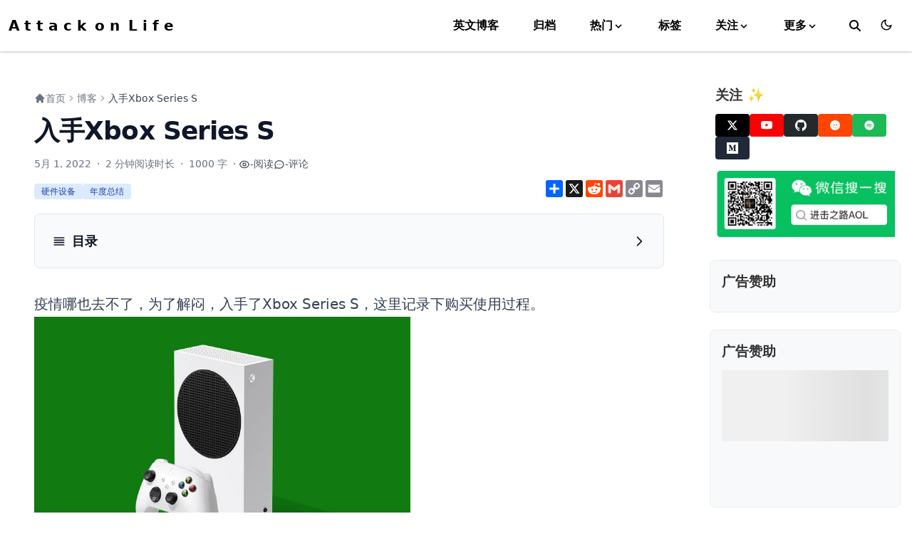

--- FILE ---
content_type: text/html; charset=utf-8
request_url: https://1991421.cn/2022/05/01/237946f2/
body_size: 124
content:
<!doctype html><html lang=zh-CN><head><title>https://1991421.cn/2022/05/01/xbox-series-s/</title>
<link rel=canonical href=https://1991421.cn/2022/05/01/xbox-series-s/><meta name=robots content="noindex"><meta charset=utf-8><meta http-equiv=refresh content="0; url=https://1991421.cn/2022/05/01/xbox-series-s/"></head></html>

--- FILE ---
content_type: text/html; charset=utf-8
request_url: https://1991421.cn/2022/05/01/xbox-series-s/
body_size: 60116
content:
<!doctype html><!-- This site was created with Hugo Blox. https://hugoblox.com --><!-- Last Published: 2026年1月17日 --><html lang=zh-CN dir=ltr data-wc-theme-default=system><head><meta charset=utf-8><meta name=viewport content="width=device-width,initial-scale=1"><meta http-equiv=X-UA-Compatible content="IE=edge"><meta name=generator content="Hugo Blox Builder 0.3.2"><script defer src=https://cdn.vercel-insights.com/v1/speed-insights/script.js></script><script>window.si=window.si||function(){(window.siq=window.siq||[]).push(arguments)}</script><meta name=robots content="index,follow,max-image-preview:large"><meta name=author content="Alan H"><meta name=description content="本文介绍入手Xbox Series S，包括使用场景、实现细节等，以提高入手Xbox Series S的效率。"><meta name=keywords content="硬件设备,年度总结"><link rel=alternate hreflang=zh-CN href=https://1991421.cn/2022/05/01/xbox-series-s/><link rel=alternate hreflang=x-default href=https://1991421.cn/2022/05/01/xbox-series-s/><link rel=alternate hreflang=en-US href=https://en.1991421.cn/2022/05/01/xbox-series-s/><link rel=stylesheet href=/css/themes/blue.min.css><link href=/dist/wc.min.css rel=stylesheet><link href=/css/custom.min.0751419dad6d9ad6b9a98a1096cd6e208daa05aca5b0ab93845f1c1adedc17d9.css rel=stylesheet><link rel=stylesheet href=https://unpkg.com/photoswipe@5.4.4/dist/photoswipe.css><script>window.hbb={defaultTheme:document.documentElement.dataset.wcThemeDefault,setDarkTheme:()=>{document.documentElement.classList.add("dark"),document.documentElement.style.colorScheme="dark"},setLightTheme:()=>{document.documentElement.classList.remove("dark"),document.documentElement.style.colorScheme="light"}},console.debug(`Default Hugo Blox Builder theme is ${window.hbb.defaultTheme}`),"wc-color-theme"in localStorage?localStorage.getItem("wc-color-theme")==="dark"?window.hbb.setDarkTheme():window.hbb.setLightTheme():(window.hbb.defaultTheme==="dark"?window.hbb.setDarkTheme():window.hbb.setLightTheme(),window.hbb.defaultTheme==="system"&&(window.matchMedia("(prefers-color-scheme: dark)").matches?window.hbb.setDarkTheme():window.hbb.setLightTheme()))</script><script>document.addEventListener("DOMContentLoaded",function(){let e=document.querySelectorAll("li input[type='checkbox'][disabled]");e.forEach(e=>{e.parentElement.parentElement.classList.add("task-list")});const t=document.querySelectorAll(".task-list li");t.forEach(e=>{let t=Array.from(e.childNodes).filter(e=>e.nodeType===3&&e.textContent.trim().length>1);if(t.length>0){const n=document.createElement("label");t[0].after(n),n.appendChild(e.querySelector("input[type='checkbox']")),n.appendChild(t[0])}})})</script><meta name=google-site-verification content="X2kZZYv5HVaZzDyVf-pFnNdRG2BQGA50qxmGwDGyiG4"><script async src="https://www.googletagmanager.com/gtag/js?id=G-11RYPP5YR8"></script><script>window.dataLayer=window.dataLayer||[];function gtag(){dataLayer.push(arguments)}function trackOutboundLink(e,t){gtag("event","click",{event_category:"outbound",event_label:e,transport_type:"beacon",event_callback:function(){t!=="_blank"&&(document.location=e)}}),console.debug("Outbound link clicked: "+e)}function onClickCallback(e){if(e.target.tagName!=="A"||e.target.host===window.location.host)return;trackOutboundLink(e.target,e.target.getAttribute("target"))}gtag("js",new Date),gtag("config","G-11RYPP5YR8",{}),gtag("set",{cookie_flags:"SameSite=None;Secure"}),document.addEventListener("click",onClickCallback,!1)</script><script>var _hmt=_hmt||[];(function(){var e,t=document.createElement("script");t.src="https://hm.baidu.com/hm.js?f0b4013ab282bd94605ec614a91fcaf2",e=document.getElementsByTagName("script")[0],e.parentNode.insertBefore(t,e)})()</script><link rel=icon type=image/png href=/media/icon_hu6404812591646568913.png><link rel=apple-touch-icon type=image/png href=/media/icon_hu809687608710211516.png><link rel=canonical href=https://1991421.cn/2022/05/01/xbox-series-s/><meta property="twitter:card" content="summary_large_image"><meta property="twitter:site" content="@alanhe421"><meta property="twitter:creator" content="@alanhe421"><meta property="og:site_name" content="进击之路 - Alan的个人博客"><meta property="og:url" content="https://1991421.cn/2022/05/01/xbox-series-s/"><meta property="og:title" content="入手Xbox Series S"><meta property="og:description" content="本文介绍入手Xbox Series S，包括使用场景、实现细节等，以提高入手Xbox Series S的效率。"><meta property="og:image" content="https://static.1991421.cn/2022/2022-05-01-214505.jpeg"><meta property="og:image:alt" content="入手Xbox Series S"><meta property="twitter:image" content="https://static.1991421.cn/2022/2022-05-01-214505.jpeg"><meta property="twitter:image:alt" content="入手Xbox Series S"><meta property="og:locale" content="zh_CN"><meta property="og:locale:alternate" content="en_US"><meta property="og:type" content="article"><meta property="article:published_time" content="2022-05-01T21:15:47+08:00"><meta property="article:modified_time" content="2022-05-01T21:15:47+08:00"><meta property="article:tag" content="硬件设备"><meta property="article:tag" content="年度总结"><script type=application/ld+json>{"@context":"https://schema.org","@type":"BlogPosting","mainEntityOfPage":{"@type":"WebPage","@id":"https://1991421.cn/2022/05/01/xbox-series-s/"},"headline":"入手Xbox Series S","datePublished":"2022-05-01T21:15:47+08:00","dateModified":"2022-05-01T21:15:47+08:00","author":{"@type":"Person","name":"Alan H"},"publisher":{"@type":"Organization","name":"Attack on Life","logo":{"@type":"ImageObject","url":"https://1991421.cn/media/logo_hu8279407835251252428.png"}},"description":"本文介绍入手Xbox Series S，包括使用场景、实现细节等，以提高入手Xbox Series S的效率。"}</script><script type=application/ld+json>{"@context":"https://schema.org","@type":"BlogPosting","mainEntityOfPage":{"@type":"WebPage","@id":"https:\/\/1991421.cn\/2022\/05\/01\/xbox-series-s\/"},"headline":"\"入手Xbox Series S\"","description":"\"本文介绍入手Xbox Series S，包括使用场景、实现细节等，以提高入手Xbox Series S的效率。\"","image":["https:\/\/static.1991421.cn\/2022\/2022-05-01-214505.jpeg"],"datePublished":"2022-05-01T21:15:47\u002b08:00","dateModified":"2022-05-01T21:15:47\u002b08:00","author":{"@type":"Person","name":"Alan He","url":"https://1991421.cn/authors/admin/"},"publisher":{"@type":"Organization","name":"Attack on Life","logo":{"@type":"ImageObject","url":"https://1991421.cn/media/logo_192x192.png","width":192,"height":192}},"keywords":["\"硬件设备\"","\"年度总结\""],"wordCount":1e3,"articleSection":"Blog","inLanguage":"zh-CN"}</script><script type=application/ld+json>{"@context":"https://schema.org","@type":"BreadcrumbList","itemListElement":[{"@type":"ListItem","position":1,"name":"Home","item":"https:\/\/1991421.cn\/"},{"@type":"ListItem","position":2,"name":"Blog","item":"https:\/\/1991421.cn\/blog/"},{"@type":"ListItem","position":3,"name":"\"入手Xbox Series S\"","item":"https:\/\/1991421.cn\/2022\/05\/01\/xbox-series-s\/"}]}</script><title>入手Xbox Series S | 进击之路 - Alan的个人博客</title><style>@font-face{font-family:inter var;font-style:normal;font-weight:100 900;font-display:swap;src:url(/dist/font/Inter.var.woff2)format(woff2)}</style><link type=text/css rel=stylesheet href=/dist/pagefind/pagefind-ui.be766eb419317a14ec769d216e9779bfe8f3737c80e780f4ba0dafb57a41a482.css integrity="sha256-vnZutBkxehTsdp0hbpd5v+jzc3yA54D0ug2vtXpBpII="><script src=/dist/pagefind/pagefind-ui.87693d7c6f2b3b347ce359d0ede762c033419f0a32b22ce508c335a81d841f1b.js integrity="sha256-h2k9fG8rOzR841nQ7ediwDNBnwoysizlCMM1qB2EHxs="></script><script>window.hbb.pagefind={baseUrl:"/"}</script><style>html.dark{--pagefind-ui-primary:#eeeeee;--pagefind-ui-text:#eeeeee;--pagefind-ui-background:#152028;--pagefind-ui-border:#152028;--pagefind-ui-tag:#152028}.pagefind-ui__results-area{max-height:60vh;overflow-y:auto;overflow-x:hidden}.pagefind-ui__results-area::-webkit-scrollbar{width:8px}.pagefind-ui__results-area::-webkit-scrollbar-track{background:#f1f1f1;border-radius:4px}.pagefind-ui__results-area::-webkit-scrollbar-thumb{background:#888;border-radius:4px}.pagefind-ui__results-area::-webkit-scrollbar-thumb:hover{background:#555}html.dark .pagefind-ui__results-area::-webkit-scrollbar-track{background:#374151}html.dark .pagefind-ui__results-area::-webkit-scrollbar-thumb{background:#6b7280}html.dark .pagefind-ui__results-area::-webkit-scrollbar-thumb:hover{background:#9ca3af}</style><script>window.addEventListener("DOMContentLoaded",e=>{new PagefindUI({element:"#search",showSubResults:!0,baseUrl:window.hbb.pagefind.baseUrl,bundlePath:window.hbb.pagefind.baseUrl+"pagefind/"})}),document.addEventListener("DOMContentLoaded",()=>{let e=document.getElementById("search"),t=document.getElementById("search_toggle");t&&t.addEventListener("click",()=>{e.classList.toggle("hidden"),document.body.classList.toggle("overflow-hidden");const t=e.querySelector("input");if(t&&(t.value="",t.focus()),!e.classList.contains("hidden")){let t=document.querySelector(".pagefind-ui__search-clear");t&&!t.hasAttribute("listenerOnClick")&&(t.setAttribute("listenerOnClick","true"),t.addEventListener("click",()=>{e.classList.toggle("hidden"),document.body.classList.remove("overflow-hidden")}))}})})</script><script defer src=/js/hugo-blox-zh.min.9924c8ad14073e4734083b5ead900541c5e44eb685f4476e913d310b12f9db28.js integrity="sha256-mSTIrRQHPkc0CDterZAFQcXkTraF9EdukT0xCxL52yg="></script><script async src="https://pagead2.googlesyndication.com/pagead/js/adsbygoogle.js?client=ca-pub-6075559272985639" crossorigin=anonymous></script><script>(adsbygoogle=window.adsbygoogle||[]).push({google_ad_client:"ca-pub-6075559272985639",enable_page_level_ads:!0,overlays:{bottom:!0}})</script><script defer src=/js/site-title-scroll.min.2ee1eb0a9ebbb748c8af177f136cedcfade3d152d4ded7f09441e7afec74dcb1.js integrity="sha256-LuHrCp67t0jIrxd/E2ztz63j0VLU3tfwlEHnr+x03LE="></script><script type=module>
    (async () => {
        console.log("[Snow] Script loaded. Checking for WebGPU...");
        if (!navigator.gpu) {
            console.warn('[Snow] WebGPU not supported.');
            return;
        }

        const adapter = await navigator.gpu.requestAdapter();
        if (!adapter) {
            console.warn('[Snow] No appropriate GPUAdapter found.');
            return;
        }
        console.log("[Snow] GPUAdapter found:", adapter);

        const device = await adapter.requestDevice();
        console.log("[Snow] GPUDevice acquired:", device);

        const canvas = document.createElement('canvas');
        canvas.id = 'webgpu-snow-canvas';
        canvas.style.position = 'fixed';
        canvas.style.top = '0';
        canvas.style.left = '0';
        canvas.style.width = '100%';
        canvas.style.height = '100%';
        canvas.style.pointerEvents = 'none';
        canvas.style.zIndex = '9999';
        canvas.style.display = 'none'; 
        document.body.appendChild(canvas);

        const context = canvas.getContext('webgpu');
        const presentationFormat = navigator.gpu.getPreferredCanvasFormat();

        
        const numParticles = 2000;
        
        const particleStructSize = 32;

        const module = device.createShaderModule({
            label: 'snow shaders',
            code: `
      struct Particle {
        pos : vec2f,
        vel : vec2f,
        radius : f32,
      }

      struct Uniforms {
        screenSize : vec2f,
        deltaTime : f32,
        time : f32,
      }

      @group(0) @binding(0) var<uniform> uniforms : Uniforms;
      @group(0) @binding(1) var<storage, read_write> particles : array<Particle>;

      // Random function
      fn rand(co: vec2f) -> f32 {
        return fract(sin(dot(co, vec2f(12.9898, 78.233))) * 43758.5453);
      }

      @compute @workgroup_size(64)
      fn computeMain(@builtin(global_invocation_id) global_id : vec3u) {
        let index = global_id.x;
        if (index >= arrayLength(&particles)) {
          return;
        }

        var p = particles[index];

        // Update position
        p.pos += p.vel * uniforms.deltaTime;
        
        // Horizontal movement (wind effect)
        p.pos.x += sin(uniforms.time * 0.5 + p.pos.y * 0.005) * 20.0 * uniforms.deltaTime;

        // Reset if out of bounds
        if (p.pos.y > uniforms.screenSize.y + p.radius) {
          p.pos.y = -p.radius;
          p.pos.x = rand(vec2f(p.pos.x, uniforms.time)) * uniforms.screenSize.x;
        }
        // Wrap horizontal
        if (p.pos.x > uniforms.screenSize.x + p.radius) {
           p.pos.x = -p.radius;
        } else if (p.pos.x < -p.radius) {
           p.pos.x = uniforms.screenSize.x + p.radius;
        }

        particles[index] = p;
      }

      struct VertexOutput {
        @builtin(position) position : vec4f,
        @location(0) color : vec4f,
        @location(1) uv : vec2f,
      }

      @vertex
      fn vertexMain(
        @builtin(vertex_index) vertexIndex : u32,
        @builtin(instance_index) instanceIndex : u32
      ) -> VertexOutput {
        let p = particles[instanceIndex];
        
        // Quad vertices for a particle (billboard)
        let pos = vec2f(
          f32(vertexIndex % 2u),
          f32(vertexIndex / 2u)
        ) * 2.0 - 1.0; // [-1, 1]

        let worldPos = p.pos + pos * p.radius;
        
        // Convert to clip space [-1, 1]
        // y is flipped in WGPU clip space (up is 1), but screen coords y is down
        // map 0..w, 0..h to -1..1, 1..-1
        let clipX = (worldPos.x / uniforms.screenSize.x) * 2.0 - 1.0;
        let clipY = (1.0 - (worldPos.y / uniforms.screenSize.y)) * 2.0 - 1.0;

        var output : VertexOutput;
        output.position = vec4f(clipX, clipY, 0.0, 1.0);
        output.color = vec4f(1.0, 1.0, 1.0, 0.8); // White, slight transparency
        output.uv = pos; // -1 to 1
        return output;
      }

      @fragment
      fn fragmentMain(input : VertexOutput) -> @location(0) vec4f {
        let dist = length(input.uv);
        if (dist > 1.0) {
          discard;
        }
        let alpha = smoothstep(1.0, 0.0, dist);
        return vec4f(input.color.rgb, input.color.a * alpha);
      }
    `
        });

        
        const particleBuffer = device.createBuffer({
            size: numParticles * particleStructSize,
            usage: GPUBufferUsage.STORAGE | GPUBufferUsage.COPY_DST,
        });

        const uniformBuffer = device.createBuffer({
            size: 16, 
            usage: GPUBufferUsage.UNIFORM | GPUBufferUsage.COPY_DST,
        });

        
        const particleData = new Float32Array(numParticles * 8); 
        for (let i = 0; i < numParticles; ++i) {
            const base = i * 8;
            particleData[base + 0] = Math.random() * window.innerWidth; 
            particleData[base + 1] = Math.random() * window.innerHeight; 
            particleData[base + 2] = 0; 
            particleData[base + 3] = (Math.random() * 0.5 + 0.2) * 100.0; 
            particleData[base + 4] = Math.random() * 2.0 + 1.0; 
            
        }
        device.queue.writeBuffer(particleBuffer, 0, particleData);

        
        const bindGroupLayout = device.createBindGroupLayout({
            entries: [
                { binding: 0, visibility: GPUShaderStage.COMPUTE | GPUShaderStage.VERTEX, buffer: { type: 'uniform' } },
                { binding: 1, visibility: GPUShaderStage.COMPUTE | GPUShaderStage.VERTEX, buffer: { type: 'storage' } },
            ],
        });

        const bindGroup = device.createBindGroup({
            layout: bindGroupLayout,
            entries: [
                { binding: 0, resource: { buffer: uniformBuffer } },
                { binding: 1, resource: { buffer: particleBuffer } },
            ],
        });

        
        const pipelineLayout = device.createPipelineLayout({
            bindGroupLayouts: [bindGroupLayout],
        });

        const computePipeline = device.createComputePipeline({
            layout: pipelineLayout,
            compute: {
                module,
                entryPoint: 'computeMain',
            },
        });

        const renderPipeline = device.createRenderPipeline({
            layout: pipelineLayout,
            vertex: {
                module,
                entryPoint: 'vertexMain',
            },
            fragment: {
                module,
                entryPoint: 'fragmentMain',
                targets: [{
                    format: presentationFormat,
                    blend: {
                        color: { srcFactor: 'src-alpha', dstFactor: 'one-minus-src-alpha', operation: 'add' },
                        alpha: { srcFactor: 'one', dstFactor: 'one-minus-src-alpha', operation: 'add' }
                    }
                }],
            },
            primitive: {
                topology: 'triangle-strip',
            },
        });

        let lastTime = performance.now();
        let animationFrameId;

        function frame() {
            const now = performance.now();
            const deltaTime = (now - lastTime) / 1000;
            lastTime = now;

            
            const uniforms = new Float32Array([
                canvas.width, canvas.height, 
                deltaTime,
                now / 1000, 
            ]);
            device.queue.writeBuffer(uniformBuffer, 0, uniforms);

            const commandEncoder = device.createCommandEncoder();

            
            const computePass = commandEncoder.beginComputePass();
            computePass.setPipeline(computePipeline);
            computePass.setBindGroup(0, bindGroup);
            computePass.dispatchWorkgroups(Math.ceil(numParticles / 64));
            computePass.end();

            
            const textureView = context.getCurrentTexture().createView();
            const renderPass = commandEncoder.beginRenderPass({
                colorAttachments: [{
                    view: textureView,
                    clearValue: { r: 0.0, g: 0.0, b: 0.0, a: 0.0 },
                    loadOp: 'clear',
                    storeOp: 'store',
                }],
            });
            renderPass.setPipeline(renderPipeline);
            renderPass.setBindGroup(0, bindGroup);
            renderPass.draw(4, numParticles); 
            renderPass.end();

            device.queue.submit([commandEncoder.finish()]);

            animationFrameId = requestAnimationFrame(frame);
        }

        function resize() {
            const dpr = window.devicePixelRatio || 1;
            canvas.width = window.innerWidth * dpr;
            canvas.height = window.innerHeight * dpr;
            context.configure({
                device,
                format: presentationFormat,
                alphaMode: 'premultiplied',
            });
        }

        window.addEventListener('resize', resize);

        
        let isRunning = false;

        function start() {
            if (isRunning) return;
            console.log("[Snow] Starting snow effect...");
            canvas.style.display = 'block';
            resize();
            lastTime = performance.now();
            frame();
            isRunning = true;
        }

        function stop() {
            if (!isRunning) return;
            console.log("[Snow] Stopping snow effect...");
            canvas.style.display = 'none';
            cancelAnimationFrame(animationFrameId);
            isRunning = false;
        }

        function checkDarkMode() {
            
            const isDark = document.documentElement.classList.contains('dark');
            console.log("[Snow] Checking dark mode:", isDark);
            if (isDark) {
                start();
            } else {
                stop();
            }
        }

        
        const observer = new MutationObserver(checkDarkMode);
        observer.observe(document.documentElement, { attributes: true, attributeFilter: ['class'] });

        
        checkDarkMode();

    })();
</script></head><body class="dark:bg-hb-dark dark:text-white page-wrapper" id=top><div id=page-bg></div><div class="page-header sticky top-0 z-30"><header id=site-header class=header><nav class="navbar px-3 flex justify-left"><div class="order-0 h-100"><a class=navbar-brand href=/ title="进击之路 - Alan的个人博客"><span class=site-title-animated><span class=char data-char=A>A</span>
<span class=char data-char=t>t</span>
<span class=char data-char=t>t</span>
<span class=char data-char=a>a</span>
<span class=char data-char=c>c</span>
<span class=char data-char=k>k</span>
<span class="char space" data-char=" "></span><span class=char data-char=o>o</span>
<span class=char data-char=n>n</span>
<span class="char space" data-char=" "></span><span class=char data-char=L>L</span>
<span class=char data-char=i>i</span>
<span class=char data-char=f>f</span>
<span class=char data-char=e>e</span></span></a></div><input id=nav-toggle type=checkbox class=hidden>
<label for=nav-toggle class="order-3 cursor-pointer flex items-center lg:hidden text-dark dark:text-white lg:order-1"><svg id="show-button" class="h-6 fill-current block" viewBox="0 0 20 20"><title>Open Menu</title><path d="M0 3h20v2H0V3zm0 6h20v2H0V9zm0 6h20v2H0V0z"/></svg><svg id="hide-button" class="h-6 fill-current hidden" viewBox="0 0 20 20"><title>Close Menu</title><polygon points="11 9 22 9 22 11 11 11 11 22 9 22 9 11 -2 11 -2 9 9 9 9 -2 11 -2" transform="rotate(45 10 10)"/></svg></label><ul id=nav-menu class="navbar-nav order-3 hidden lg:flex w-full pb-6 lg:order-1 lg:w-auto lg:space-x-2 lg:pb-0 xl:space-x-8 justify-left
ml-auto mr-6"><li class=nav-item><a class=nav-link target=_blank rel=noopener href=https://en.1991421.cn>英文博客</a></li><li class=nav-item><a class=nav-link href=/archives/>归档</a></li><li class="nav-item nav-dropdown group relative"><span class="nav-link
inline-flex items-center">热门<svg class="h-4 w-4 fill-current inline-block" viewBox="0 0 20 20"><path d="M9.293 12.95l.707.707L15.657 8l-1.414-1.414L10 10.828 5.757 6.586 4.343 8z"/></svg></span><ul class="nav-dropdown-list lg:group-hover:visible lg:group-hover:opacity-100"><li class=nav-dropdown-item><a class=nav-dropdown-link href=/popular-posts/>最热文章🔥</a></li><li class=nav-dropdown-item><a class=nav-dropdown-link href=/most-comment-posts/>最多评论💬</a></li><li class=nav-dropdown-item><a class=nav-dropdown-link href=/blog/>最新文章🆕</a></li><li class=nav-dropdown-item><a class=nav-dropdown-link href=/2019/04/21/479f70d9/>Mac软件清单🏆</a></li><li class=nav-dropdown-item><a class=nav-dropdown-link href=/2020/09/17/bb0b1412/>iPhone软件清单📱</a></li><li class=nav-dropdown-item><a class=nav-dropdown-link href=/2020/09/18/712c5636/>iPad软件清单📱</a></li><li class=nav-dropdown-item><a class=nav-dropdown-link href=/2019/10/03/dd6c1f5a/>Chrome插件清单🧩</a></li><li class=nav-dropdown-item><a class=nav-dropdown-link href=/2019/10/13/f80c2b95/>JetBrains IDE常用插件🔌</a></li><li class=nav-dropdown-item><a class=nav-dropdown-link href=/2021/03/06/a1cafa7d/>Visual Studio Code插件清单</a></li><li class=nav-dropdown-item><a class=nav-dropdown-link href=/2024/10/22/952251df/>硬件清单🖥️</a></li><li class=nav-dropdown-item><a class=nav-dropdown-link href=/2025/11/16/my-subscribed-services-list/>服务订阅清单💳</a></li><li class=nav-dropdown-item><a class=nav-dropdown-link href=/cloud-drives>网盘资源📂</a></li><li class=nav-dropdown-item><a class=nav-dropdown-link href=/exchanges/>美港股开户📈</a></li></ul></li><li class=nav-item><a class=nav-link href=/tags/>标签</a></li><li class="nav-item nav-dropdown group relative"><span class="nav-link
inline-flex items-center">关注<svg class="h-4 w-4 fill-current inline-block" viewBox="0 0 20 20"><path d="M9.293 12.95l.707.707L15.657 8l-1.414-1.414L10 10.828 5.757 6.586 4.343 8z"/></svg></span><ul class="nav-dropdown-list lg:group-hover:visible lg:group-hover:opacity-100"><li class=nav-dropdown-item><a class=nav-dropdown-link href=/about>关于我</a></li><li class=nav-dropdown-item><a class=nav-dropdown-link href=/message-board>留言</a></li><li class=nav-dropdown-item><a class=nav-dropdown-link href=/sitemap.xml>订阅博客</a></li><li class=nav-dropdown-item><a class=nav-dropdown-link href=/uploads/wechat-official-account-aol.png>微信公众号</a></li><li class=nav-dropdown-item><a class=nav-dropdown-link target=_blank rel=noopener href=https://www.youtube.com/channel/UCMl6n5C2xF34wsnDkpw1TKA>YouTube</a></li><li class=nav-dropdown-item><a class=nav-dropdown-link target=_blank rel=noopener href=https://x.com/alanhe421>Twitter</a></li><li class=nav-dropdown-item><a class=nav-dropdown-link target=_blank rel=noopener href=https://github.com/alanhe421>GitHub</a></li></ul></li><li class="nav-item nav-dropdown group relative"><span class="nav-link
inline-flex items-center">更多<svg class="h-4 w-4 fill-current inline-block" viewBox="0 0 20 20"><path d="M9.293 12.95l.707.707L15.657 8l-1.414-1.414L10 10.828 5.757 6.586 4.343 8z"/></svg></span><ul class="nav-dropdown-list lg:group-hover:visible lg:group-hover:opacity-100"><li class=nav-dropdown-item><a class=nav-dropdown-link target=_blank rel=noopener href=https://alfred.1991421.cn/>Alfred Workflows</a></li><li class=nav-dropdown-item><a class=nav-dropdown-link href=/2025/11/23/wakatime-mini-program/>CodeTracker - WakaTime小程序</a></li><li class=nav-dropdown-item><a class=nav-dropdown-link target=_blank rel=noopener href="https://marketplace.visualstudio.com/items?itemName=AlanHe.cn-alanhe-gitlink">VSC GitLink插件</a></li><li class=nav-dropdown-item><a class=nav-dropdown-link target=_blank rel=noopener href="https://marketplace.visualstudio.com/items?itemName=AlanHe.beautiful-markdown-to-medium">VSC Markdown to Medium插件</a></li><li class=nav-dropdown-item><a class=nav-dropdown-link target=_blank rel=noopener href="https://marketplace.visualstudio.com/items?itemName=AlanHe.cn-alanhe-open-with-application">VSC Open With Application插件</a></li><li class=nav-dropdown-item><a class=nav-dropdown-link target=_blank rel=noopener href=https://tools.1991421.cn>个人在线工具集</a></li><li class=nav-dropdown-item><a class=nav-dropdown-link target=_blank rel=noopener href=https://others-note.vercel.app>生活小Tips</a></li><li class=nav-dropdown-item><a class=nav-dropdown-link target=_blank rel=noopener href=https://image-tools.1991421.cn/>ToolsForImage - 免费在线图像工具</a></li><li class=nav-dropdown-item><a class=nav-dropdown-link target=_blank rel=noopener href="https://familypro.io/?invite=91e344ea">数字服务订阅-FamilyPro</a></li><li class=nav-dropdown-item><a class=nav-dropdown-link target=_blank rel=noopener href=/2020/06/20/e5ec8763/>网络服务</a></li><li class=nav-dropdown-item><a class=nav-dropdown-link href=/travel-map/>一生的旅行🗺️</a></li><li class=nav-dropdown-item><a class=nav-dropdown-link href=/supporters/>赞助列表</a></li></ul></li></ul><div class="order-1 ml-auto flex items-center md:order-2 lg:ml-0"><button aria-label=search class="text-black hover:text-primary inline-block px-3 text-xl dark:text-white" id=search_toggle data-search-toggle><svg height="16" width="16" viewBox="0 0 512 512" fill="currentcolor"><path d="M416 208c0 45.9-14.9 88.3-40 122.7L502.6 457.4c12.5 12.5 12.5 32.8.0 45.3s-32.8 12.5-45.3.0L330.7 376c-34.4 25.2-76.8 40-122.7 40C93.1 416 0 322.9.0 208S93.1.0 208 0 416 93.1 416 208zM208 352a144 144 0 100-288 144 144 0 100 288z"/></svg></button><div class="px-3 text-black hover:text-primary-700 dark:text-white dark:hover:text-primary-300
[&.active]:font-bold [&.active]:text-black/90 dark:[&.active]:text-white"><button class="theme-toggle mt-1" accesskey=t title=appearance><svg id="moon" width="24" height="18" viewBox="0 0 24 24" fill="none" stroke="currentcolor" stroke-width="2" stroke-linecap="round" stroke-linejoin="round" class="dark:hidden"><path d="M21 12.79A9 9 0 1111.21 3 7 7 0 0021 12.79z"/></svg><svg id="sun" width="24" height="18" viewBox="0 0 24 24" fill="none" stroke="currentcolor" stroke-width="2" stroke-linecap="round" stroke-linejoin="round" class="dark:block [&:not(dark)]:hidden"><circle cx="12" cy="12" r="5"/><line x1="12" y1="1" x2="12" y2="3"/><line x1="12" y1="21" x2="12" y2="23"/><line x1="4.22" y1="4.22" x2="5.64" y2="5.64"/><line x1="18.36" y1="18.36" x2="19.78" y2="19.78"/><line x1="1" y1="12" x2="3" y2="12"/><line x1="21" y1="12" x2="23" y2="12"/><line x1="4.22" y1="19.78" x2="5.64" y2="18.36"/><line x1="18.36" y1="5.64" x2="19.78" y2="4.22"/></svg></button></div></div></nav><div id=search-overlay class="search-overlay hidden"></div><div id=search class="hidden p-3 bg-white dark:bg-hb-dark shadow-lg"></div><script>(function(){const n=document.getElementById("search_toggle"),e=document.getElementById("search"),t=document.getElementById("search-overlay");if(!n||!e||!t)return;const s=new MutationObserver(function(n){n.forEach(function(n){if(n.attributeName==="class"){const n=!e.classList.contains("hidden");n?t.classList.remove("hidden"):t.classList.add("hidden")}})});s.observe(e,{attributes:!0,attributeFilter:["class"]}),t.addEventListener("click",function(){n.click()}),document.addEventListener("keydown",function(t){t.key==="Escape"&&!e.classList.contains("hidden")&&n.click()})})()</script></header></div><div class="page-body my-10"><div id=reading-progress-container class="fixed left-0 w-full z-[9999] pointer-events-none" style=top:var(--navbar-height,60px);height:3px;background:rgba(0,0,0,5%)><div id=reading-progress-bar class="h-full w-0 transition-all duration-150 ease-out" style="background:linear-gradient(90deg,#9333ea 0%,#7c3aed 100%);box-shadow:0 2px 8px rgba(147,51,234,.6)"></div></div><script>(function(){const s=document.getElementById("reading-progress-container"),e=document.getElementById("reading-progress-bar"),o=document.getElementById("site-header");if(!e||!s)return;let t=!1;function n(){const i=document.querySelector(".article-content"),a=document.getElementById("article-end-marker"),n=window.pageYOffset||document.documentElement.scrollTop,r=window.innerHeight;if(i&&a){const o=i.getBoundingClientRect(),c=a.getBoundingClientRect(),t=o.top+n,l=c.top+n,s=l-t-r/2,d=n-t;if(s>0){const t=Math.max(0,Math.min(d/s*100,100));e.style.width=t+"%"}else e.style.width="100%"}else{const s=document.documentElement.scrollHeight,o=document.documentElement.clientHeight,t=s-o;if(t>0){const s=Math.max(0,Math.min(n/t*100,100));e.style.width=s+"%"}else e.style.width="0%"}if(o){const e=o.offsetHeight;s.style.top=e+"px"}t=!1}document.readyState==="loading"?document.addEventListener("DOMContentLoaded",n):setTimeout(n,100),window.addEventListener("scroll",function(){t||(window.requestAnimationFrame(n),t=!0)},{passive:!0}),window.addEventListener("resize",function(){t||(window.requestAnimationFrame(n),t=!0)},{passive:!0})})()</script><div class="mx-auto flex max-w-screen-xl"><aside class="hb-sidebar-container max-lg:[transform:translate3d(0,-100%,0)] lg:hidden xl:block"><div class="px-4 pt-4 lg:hidden"></div><div class="hb-scrollbar lg:h-[calc(100vh-var(--navbar-height))]"><ul class="flex flex-col gap-1 lg:hidden"><li class=open><a class="hb-sidebar-custom-link
text-gray-500 hover:bg-gray-100 hover:text-gray-900 dark:text-gray-300 dark:hover:bg-primary-800 dark:hover:text-gray-50" href=/blog/>Blog
<span data-hb-sidebar-toggle><svg fill="none" viewBox="0 0 24 24" stroke="currentcolor" class="h-[18px] min-w-[18px] rounded-sm p-0.5 hover:bg-gray-800/5 dark:hover:bg-gray-100/5"><path stroke-linecap="round" stroke-linejoin="round" stroke-width="2" d="M9 5l7 7-7 7" class="origin-center transition-transform rtl:-rotate-180"/></svg></span></a><div class="ltr:pr-0 overflow-hidden"><ul class=hb-sidebar-list><li class="flex flex-col"><a class="hb-sidebar-custom-link
text-gray-500 hover:bg-gray-100 hover:text-gray-900 dark:text-gray-300 dark:hover:bg-primary-800 dark:hover:text-gray-50" href=/2026/01/15/using-miniprogram-ci-to-automatically-publish-wechat-mini-program/>使用miniprogram Ci实现微信小程序自动发包</a></li><li class="flex flex-col"><a class="hb-sidebar-custom-link
text-gray-500 hover:bg-gray-100 hover:text-gray-900 dark:text-gray-300 dark:hover:bg-primary-800 dark:hover:text-gray-50" href=/2026/01/14/claude-code-with-exa-mcp/>Claude Code结合Exa MCP</a></li><li class="flex flex-col"><a class="hb-sidebar-custom-link
text-gray-500 hover:bg-gray-100 hover:text-gray-900 dark:text-gray-300 dark:hover:bg-primary-800 dark:hover:text-gray-50" href=/2025/12/31/open-ibkr-account/>开通盈透IBKR证券账户</a></li><li class="flex flex-col"><a class="hb-sidebar-custom-link
text-gray-500 hover:bg-gray-100 hover:text-gray-900 dark:text-gray-300 dark:hover:bg-primary-800 dark:hover:text-gray-50" href=/2025/12/18/web-scraper-crawl-website-data/>使用Web Scraper爬取网页站点数据</a></li><li class="flex flex-col"><a class="hb-sidebar-custom-link
text-gray-500 hover:bg-gray-100 hover:text-gray-900 dark:text-gray-300 dark:hover:bg-primary-800 dark:hover:text-gray-50" href=/2025/12/16/antigravity-figma-mcp-server/>Antigravity结合Figma MCP Server</a></li><li class="flex flex-col"><a class="hb-sidebar-custom-link
text-gray-500 hover:bg-gray-100 hover:text-gray-900 dark:text-gray-300 dark:hover:bg-primary-800 dark:hover:text-gray-50" href=/2025/12/14/create-claude-skills-with-claude-code/>利用Claude Code创建Claude Skills</a></li><li class="flex flex-col"><a class="hb-sidebar-custom-link
text-gray-500 hover:bg-gray-100 hover:text-gray-900 dark:text-gray-300 dark:hover:bg-primary-800 dark:hover:text-gray-50" href=/2025/12/07/codex-custom-slash-commands/>Codex下自定义斜杠命令</a></li><li class="flex flex-col"><a class="hb-sidebar-custom-link
text-gray-500 hover:bg-gray-100 hover:text-gray-900 dark:text-gray-300 dark:hover:bg-primary-800 dark:hover:text-gray-50" href=/2025/12/04/using-hk-csl/>使用香港CSL电话卡</a></li><li class="flex flex-col"><a class="hb-sidebar-custom-link
text-gray-500 hover:bg-gray-100 hover:text-gray-900 dark:text-gray-300 dark:hover:bg-primary-800 dark:hover:text-gray-50" href=/2025/12/03/open-chrome-gemini/>开通Chrome Gemini</a></li><li class="flex flex-col"><a class="hb-sidebar-custom-link
text-gray-500 hover:bg-gray-100 hover:text-gray-900 dark:text-gray-300 dark:hover:bg-primary-800 dark:hover:text-gray-50" href=/2025/11/29/claude-pro-low-price-region-subscription/>Claude Pro低价区-尼区 订阅</a></li><li class="flex flex-col"><a class="hb-sidebar-custom-link
text-gray-500 hover:bg-gray-100 hover:text-gray-900 dark:text-gray-300 dark:hover:bg-primary-800 dark:hover:text-gray-50" href=/2025/11/27/how-to-use-gemini-cli/>使用Gemini CLI</a></li><li class="flex flex-col"><a class="hb-sidebar-custom-link
text-gray-500 hover:bg-gray-100 hover:text-gray-900 dark:text-gray-300 dark:hover:bg-primary-800 dark:hover:text-gray-50" href=/2025/11/26/open-x-premium-membership/>开通X Premium低价区会员</a></li><li class="flex flex-col"><a class="hb-sidebar-custom-link
text-gray-500 hover:bg-gray-100 hover:text-gray-900 dark:text-gray-300 dark:hover:bg-primary-800 dark:hover:text-gray-50" href=/2025/11/23/wakatime-mini-program/>WakaTime小程序客户端</a></li><li class="flex flex-col"><a class="hb-sidebar-custom-link
text-gray-500 hover:bg-gray-100 hover:text-gray-900 dark:text-gray-300 dark:hover:bg-primary-800 dark:hover:text-gray-50" href=/2025/11/21/customize-mouse-buttons/>自定义鼠标按键</a></li><li class="flex flex-col"><a class="hb-sidebar-custom-link
text-gray-500 hover:bg-gray-100 hover:text-gray-900 dark:text-gray-300 dark:hover:bg-primary-800 dark:hover:text-gray-50" href=/2025/11/16/my-subscribed-services-list/>我订阅的软件服务清单</a></li><li class="flex flex-col"><a class="hb-sidebar-custom-link
text-gray-500 hover:bg-gray-100 hover:text-gray-900 dark:text-gray-300 dark:hover:bg-primary-800 dark:hover:text-gray-50" href=/2025/11/16/waline-email-notification/>Waline评论实现邮件通知</a></li><li class="flex flex-col"><a class="hb-sidebar-custom-link
text-gray-500 hover:bg-gray-100 hover:text-gray-900 dark:text-gray-300 dark:hover:bg-primary-800 dark:hover:text-gray-50" href=/2025/11/11/claude-code-custom-slash-commands/>Claude Code下自定义斜杠命令</a></li><li class="flex flex-col"><a class="hb-sidebar-custom-link
text-gray-500 hover:bg-gray-100 hover:text-gray-900 dark:text-gray-300 dark:hover:bg-primary-800 dark:hover:text-gray-50" href=/2025/11/09/claude-codex-guide/>Claude Code结合Codex使用指南</a></li><li class="flex flex-col"><a class="hb-sidebar-custom-link
text-gray-500 hover:bg-gray-100 hover:text-gray-900 dark:text-gray-300 dark:hover:bg-primary-800 dark:hover:text-gray-50" href=/2025/11/09/codex-figma-mcp/>Codex结合figma MCP Server</a></li><li class="flex flex-col"><a class="hb-sidebar-custom-link
text-gray-500 hover:bg-gray-100 hover:text-gray-900 dark:text-gray-300 dark:hover:bg-primary-800 dark:hover:text-gray-50" href=/2025/11/01/claudecode-figma-mcp/>Claude Code结合figma MCP server</a></li><li class="flex flex-col"><a class="hb-sidebar-custom-link
text-gray-500 hover:bg-gray-100 hover:text-gray-900 dark:text-gray-300 dark:hover:bg-primary-800 dark:hover:text-gray-50" href=/2025/10/21/open-usmart-account/>开通盈立证券账户，最后一家支持大陆身份开户的证券</a></li><li class="flex flex-col"><a class="hb-sidebar-custom-link
text-gray-500 hover:bg-gray-100 hover:text-gray-900 dark:text-gray-300 dark:hover:bg-primary-800 dark:hover:text-gray-50" href=/2025/10/20/youtube-turkey-membership-2025/>YouTube土区会员购买（2025版）</a></li><li class="flex flex-col"><a class="hb-sidebar-custom-link
text-gray-500 hover:bg-gray-100 hover:text-gray-900 dark:text-gray-300 dark:hover:bg-primary-800 dark:hover:text-gray-50" href=/2025/10/10/pb-generate-grpc-web-and-grpc-sdk/>PB生成 Grpc Web和Grpc SDK</a></li><li class="flex flex-col"><a class="hb-sidebar-custom-link
text-gray-500 hover:bg-gray-100 hover:text-gray-900 dark:text-gray-300 dark:hover:bg-primary-800 dark:hover:text-gray-50" href=/2025/09/29/claude-desktop-app-chrome-devtools-mcp/>Claude桌面App使用Chrome Devtools MCP</a></li><li class="flex flex-col"><a class="hb-sidebar-custom-link
text-gray-500 hover:bg-gray-100 hover:text-gray-900 dark:text-gray-300 dark:hover:bg-primary-800 dark:hover:text-gray-50" href=/2025/09/25/clipboard-copy-issue/>关于网页剪贴板拷贝失效问题</a></li><li class="flex flex-col"><a class="hb-sidebar-custom-link
text-gray-500 hover:bg-gray-100 hover:text-gray-900 dark:text-gray-300 dark:hover:bg-primary-800 dark:hover:text-gray-50" href=/2025/09/24/caddy-install-modules/>Caddy安装模块进行功能拓展</a></li><li class="flex flex-col"><a class="hb-sidebar-custom-link
text-gray-500 hover:bg-gray-100 hover:text-gray-900 dark:text-gray-300 dark:hover:bg-primary-800 dark:hover:text-gray-50" href=/2025/09/24/use-hugoblox/>使用hugoblox</a></li><li class="flex flex-col"><a class="hb-sidebar-custom-link
text-gray-500 hover:bg-gray-100 hover:text-gray-900 dark:text-gray-300 dark:hover:bg-primary-800 dark:hover:text-gray-50" href=/2025/09/19/how-to-delete-all-photos-from-google-photo/>如何从Google Photo中删除所有图片</a></li><li class="flex flex-col"><a class="hb-sidebar-custom-link
text-gray-500 hover:bg-gray-100 hover:text-gray-900 dark:text-gray-300 dark:hover:bg-primary-800 dark:hover:text-gray-50" href=/2025/09/14/codex-usage-guide/>Codex使用指南</a></li><li class="flex flex-col"><a class="hb-sidebar-custom-link
text-gray-500 hover:bg-gray-100 hover:text-gray-900 dark:text-gray-300 dark:hover:bg-primary-800 dark:hover:text-gray-50" href=/2025/09/07/my-data-sync-solution/>我的数据-云同步方案</a></li><li class="flex flex-col"><a class="hb-sidebar-custom-link
text-gray-500 hover:bg-gray-100 hover:text-gray-900 dark:text-gray-300 dark:hover:bg-primary-800 dark:hover:text-gray-50" href=/2025/08/31/google-nano-banana-ai-prompt-recommendations/>Google Nano Banana AI提示词推荐</a></li><li class="flex flex-col"><a class="hb-sidebar-custom-link
text-gray-500 hover:bg-gray-100 hover:text-gray-900 dark:text-gray-300 dark:hover:bg-primary-800 dark:hover:text-gray-50" href=/2025/08/28/claude-code-install-ccstatusline-component-to-monitor-usage-in-real-time/>Claude Code：安装ccstatusline组件实时监控使用情况</a></li><li class="flex flex-col"><a class="hb-sidebar-custom-link
text-gray-500 hover:bg-gray-100 hover:text-gray-900 dark:text-gray-300 dark:hover:bg-primary-800 dark:hover:text-gray-50" href=/2025/08/22/claudecode-deepseek/>Claude Code太贵，试试连上DeepSeek玩玩</a></li><li class="flex flex-col"><a class="hb-sidebar-custom-link
text-gray-500 hover:bg-gray-100 hover:text-gray-900 dark:text-gray-300 dark:hover:bg-primary-800 dark:hover:text-gray-50" href=/2025/08/20/alfred-theme-recommendation/>Alfred主题推荐</a></li><li class="flex flex-col"><a class="hb-sidebar-custom-link
text-gray-500 hover:bg-gray-100 hover:text-gray-900 dark:text-gray-300 dark:hover:bg-primary-800 dark:hover:text-gray-50" href=/2025/08/18/spotify-vs-chinese-music-services/>聊聊Spotify和国内的音乐服务</a></li><li class="flex flex-col"><a class="hb-sidebar-custom-link
text-gray-500 hover:bg-gray-100 hover:text-gray-900 dark:text-gray-300 dark:hover:bg-primary-800 dark:hover:text-gray-50" href=/2025/08/12/use-corepack/>使用corepack</a></li><li class="flex flex-col"><a class="hb-sidebar-custom-link
text-gray-500 hover:bg-gray-100 hover:text-gray-900 dark:text-gray-300 dark:hover:bg-primary-800 dark:hover:text-gray-50" href=/2025/08/05/ethers-js-research/>Ethers.js调研</a></li><li class="flex flex-col"><a class="hb-sidebar-custom-link
text-gray-500 hover:bg-gray-100 hover:text-gray-900 dark:text-gray-300 dark:hover:bg-primary-800 dark:hover:text-gray-50" href=/2025/08/04/claude-pro-subscription/>Claude Pro美区订阅，支持使用Claude Code</a></li><li class="flex flex-col"><a class="hb-sidebar-custom-link
text-gray-500 hover:bg-gray-100 hover:text-gray-900 dark:text-gray-300 dark:hover:bg-primary-800 dark:hover:text-gray-50" href=/2025/08/04/miniprogram-avatar-nickname/>小程序头像昵称获取</a></li><li class="flex flex-col"><a class="hb-sidebar-custom-link
text-gray-500 hover:bg-gray-100 hover:text-gray-900 dark:text-gray-300 dark:hover:bg-primary-800 dark:hover:text-gray-50" href=/2025/08/02/mobile-screen-mirroring-to-tv/>手机投屏到电视的方法与个人使用体验</a></li><li class="flex flex-col"><a class="hb-sidebar-custom-link
text-gray-500 hover:bg-gray-100 hover:text-gray-900 dark:text-gray-300 dark:hover:bg-primary-800 dark:hover:text-gray-50" href=/2025/08/01/claude-code-guide/>Claude Code使用指南</a></li><li class="flex flex-col"><a class="hb-sidebar-custom-link
text-gray-500 hover:bg-gray-100 hover:text-gray-900 dark:text-gray-300 dark:hover:bg-primary-800 dark:hover:text-gray-50" href=/2025/07/24/learn-tailwind/>了解Tailwind</a></li><li class="flex flex-col"><a class="hb-sidebar-custom-link
text-gray-500 hover:bg-gray-100 hover:text-gray-900 dark:text-gray-300 dark:hover:bg-primary-800 dark:hover:text-gray-50" href=/2025/07/22/nested-keyof/>嵌套对象的keyof</a></li><li class="flex flex-col"><a class="hb-sidebar-custom-link
text-gray-500 hover:bg-gray-100 hover:text-gray-900 dark:text-gray-300 dark:hover:bg-primary-800 dark:hover:text-gray-50" href=/2025/07/14/buy-redmi-note13-5g/>入手红米note13 5G，千元以下手机，问题多多，但还要啥自行车</a></li><li class="flex flex-col"><a class="hb-sidebar-custom-link
text-gray-500 hover:bg-gray-100 hover:text-gray-900 dark:text-gray-300 dark:hover:bg-primary-800 dark:hover:text-gray-50" href=/2025/07/10/anker-charger-recall/>Anker充电宝召回：揽收困难后，我最终选了自行处理，且权益选了换新</a></li><li class="flex flex-col"><a class="hb-sidebar-custom-link
text-gray-500 hover:bg-gray-100 hover:text-gray-900 dark:text-gray-300 dark:hover:bg-primary-800 dark:hover:text-gray-50" href=/2025/07/04/everyday-magsafe-benefits-that-make-your-iphone-smarter-and-life-simpler/>改变日常使用习惯的黑科技：MagSafe 三大优势</a></li><li class="flex flex-col"><a class="hb-sidebar-custom-link
text-gray-500 hover:bg-gray-100 hover:text-gray-900 dark:text-gray-300 dark:hover:bg-primary-800 dark:hover:text-gray-50" href=/2025/06/30/which-ai-service-is-better/>AI 服务哪家强，我平时使用那些 AI 工具？</a></li><li class="flex flex-col"><a class="hb-sidebar-custom-link
text-gray-500 hover:bg-gray-100 hover:text-gray-900 dark:text-gray-300 dark:hover:bg-primary-800 dark:hover:text-gray-50" href=/2025/06/29/japan-free-travel/>日本自由行</a></li><li class="flex flex-col"><a class="hb-sidebar-custom-link
text-gray-500 hover:bg-gray-100 hover:text-gray-900 dark:text-gray-300 dark:hover:bg-primary-800 dark:hover:text-gray-50" href=/2025/06/27/podcastlm-podcast-experience-review/>NotebookLM 音频播客实测：目前的几个缺点</a></li><li class="flex flex-col"><a class="hb-sidebar-custom-link
text-gray-500 hover:bg-gray-100 hover:text-gray-900 dark:text-gray-300 dark:hover:bg-primary-800 dark:hover:text-gray-50" href=/2025/06/26/anker-powerbank-recall-2025/>Anker充电宝召回：我手中两个都中招了</a></li><li class="flex flex-col"><a class="hb-sidebar-custom-link
text-gray-500 hover:bg-gray-100 hover:text-gray-900 dark:text-gray-300 dark:hover:bg-primary-800 dark:hover:text-gray-50" href=/2025/06/25/japan-iphone-settings-apps/>日本自由行，我把 iPhone 设置成这样：实用 App & 功能分享</a></li><li class="flex flex-col"><a class="hb-sidebar-custom-link
text-gray-500 hover:bg-gray-100 hover:text-gray-900 dark:text-gray-300 dark:hover:bg-primary-800 dark:hover:text-gray-50" href=/2025/06/18/iphone-homescreen-organize/>怎么整理手机桌面?</a></li><li class="flex flex-col"><a class="hb-sidebar-custom-link
text-gray-500 hover:bg-gray-100 hover:text-gray-900 dark:text-gray-300 dark:hover:bg-primary-800 dark:hover:text-gray-50" href=/2025/06/18/google-search-ai-summary/>Google搜索中的AI概览也支持中文了</a></li><li class="flex flex-col"><a class="hb-sidebar-custom-link
text-gray-500 hover:bg-gray-100 hover:text-gray-900 dark:text-gray-300 dark:hover:bg-primary-800 dark:hover:text-gray-50" href=/2025/06/15/6-things-we-apple-users-desperately-want/>作为苹果用户，我最希望 Apple 实现的 6 个功能</a></li><li class="flex flex-col"><a class="hb-sidebar-custom-link
text-gray-500 hover:bg-gray-100 hover:text-gray-900 dark:text-gray-300 dark:hover:bg-primary-800 dark:hover:text-gray-50" href=/2025/06/14/ios-26-macos-tahoe-expand-one-time-code-autofill/>自动填充验证码功能在iOS 26 和 Macos Tahoe 上得到增强</a></li><li class="flex flex-col"><a class="hb-sidebar-custom-link
text-gray-500 hover:bg-gray-100 hover:text-gray-900 dark:text-gray-300 dark:hover:bg-primary-800 dark:hover:text-gray-50" href=/2025/06/14/mac-usb-c-port-complete-guide/>Mac USB-C 接口完全指南：远不止外接显示器这么简单</a></li><li class="flex flex-col"><a class="hb-sidebar-custom-link
text-gray-500 hover:bg-gray-100 hover:text-gray-900 dark:text-gray-300 dark:hover:bg-primary-800 dark:hover:text-gray-50" href=/2025/06/13/10-crucial-ios-tricks-that-will-make-your-life-easier-round2/>10个实用iOS技巧，让你的iPhone更好用 - 第二弹</a></li><li class="flex flex-col"><a class="hb-sidebar-custom-link
text-gray-500 hover:bg-gray-100 hover:text-gray-900 dark:text-gray-300 dark:hover:bg-primary-800 dark:hover:text-gray-50" href=/2025/06/10/notebooklm-will-change-how-you-learn-heres-why/>AI笔记本NotebookLM如何革新学习方式？</a></li><li class="flex flex-col"><a class="hb-sidebar-custom-link
text-gray-500 hover:bg-gray-100 hover:text-gray-900 dark:text-gray-300 dark:hover:bg-primary-800 dark:hover:text-gray-50" href=/2025/06/10/how-to-download-beta-profile-ios/>iOS 26 Beta 升级方法</a></li><li class="flex flex-col"><a class="hb-sidebar-custom-link
text-gray-500 hover:bg-gray-100 hover:text-gray-900 dark:text-gray-300 dark:hover:bg-primary-800 dark:hover:text-gray-50" href=/2025/06/08/10-crucial-ios-tricks-that-will-make-your-life-easier/>10个实用iOS技巧，让你的iPhone更好用</a></li><li class="flex flex-col"><a class="hb-sidebar-custom-link
text-gray-500 hover:bg-gray-100 hover:text-gray-900 dark:text-gray-300 dark:hover:bg-primary-800 dark:hover:text-gray-50" href=/2025/06/07/how-to-build-a-nas-media-library/>用 NAS 搭建你的私人影音库，实现观影自由</a></li><li class="flex flex-col"><a class="hb-sidebar-custom-link
text-gray-500 hover:bg-gray-100 hover:text-gray-900 dark:text-gray-300 dark:hover:bg-primary-800 dark:hover:text-gray-50" href=/2025/06/04/macbook-protector-worth-it-yes/>MacBook需要屏幕保护膜吗？涂层镀膜了解一下。</a></li><li class="flex flex-col"><a class="hb-sidebar-custom-link
text-gray-500 hover:bg-gray-100 hover:text-gray-900 dark:text-gray-300 dark:hover:bg-primary-800 dark:hover:text-gray-50" href=/2025/06/03/11-genius-ways-to-use-your-iphones-usb-c-port-beyond-just-charging/>你知道不？iPhone USB-C 接口不仅仅只是充电</a></li><li class="flex flex-col"><a class="hb-sidebar-custom-link
text-gray-500 hover:bg-gray-100 hover:text-gray-900 dark:text-gray-300 dark:hover:bg-primary-800 dark:hover:text-gray-50" href=/2025/06/01/how-i-made-chatgpt-my-iphone-voice-assistant/>再见 Siri：5 种方法让 ChatGPT、豆包等AI 成为 iPhone 的语音助手</a></li><li class="flex flex-col"><a class="hb-sidebar-custom-link
text-gray-500 hover:bg-gray-100 hover:text-gray-900 dark:text-gray-300 dark:hover:bg-primary-800 dark:hover:text-gray-50" href=/2025/05/31/mac-mini-m4-accessories-that-built-me-this-killer-setup/>Mac Mini m4配件清单：打造我的牛马工作站</a></li><li class="flex flex-col"><a class="hb-sidebar-custom-link
text-gray-500 hover:bg-gray-100 hover:text-gray-900 dark:text-gray-300 dark:hover:bg-primary-800 dark:hover:text-gray-50" href=/2025/05/29/buy-iphone-16-pro/>入手iPhone 16 Pro：真好，但也真有坑</a></li><li class="flex flex-col"><a class="hb-sidebar-custom-link
text-gray-500 hover:bg-gray-100 hover:text-gray-900 dark:text-gray-300 dark:hover:bg-primary-800 dark:hover:text-gray-50" href=/2025/05/28/expand-basic-markdown-formatting-in-apple-notes/>Mac 自带 Notes 怎么变好用？这个工具帮你一步到位</a></li><li class="flex flex-col"><a class="hb-sidebar-custom-link
text-gray-500 hover:bg-gray-100 hover:text-gray-900 dark:text-gray-300 dark:hover:bg-primary-800 dark:hover:text-gray-50" href=/2025/05/28/should-you-use-iphone-case-lessons-learned/>iPhone需要保护壳膜吗？摔几回你就悟了</a></li><li class="flex flex-col"><a class="hb-sidebar-custom-link
text-gray-500 hover:bg-gray-100 hover:text-gray-900 dark:text-gray-300 dark:hover:bg-primary-800 dark:hover:text-gray-50" href=/2025/05/27/%E4%BD%A0%E5%8F%AF%E8%83%BD%E4%B8%8D%E7%9F%A5%E9%81%93%E7%9A%84-n-%E4%B8%AA-macos-%E9%9A%90%E8%97%8F%E6%8A%80%E5%B7%A7/>你可能不知道的 N 个 macOS 隐藏技巧</a></li><li class="flex flex-col"><a class="hb-sidebar-custom-link
text-gray-500 hover:bg-gray-100 hover:text-gray-900 dark:text-gray-300 dark:hover:bg-primary-800 dark:hover:text-gray-50" href=/2025/05/26/make-money-with-wechat-mp/>一个多月，跑通了微信公众号的自媒体模式</a></li><li class="flex flex-col"><a class="hb-sidebar-custom-link
text-gray-500 hover:bg-gray-100 hover:text-gray-900 dark:text-gray-300 dark:hover:bg-primary-800 dark:hover:text-gray-50" href=/2025/05/22/japan-visa/>办理日本签证</a></li><li class="flex flex-col"><a class="hb-sidebar-custom-link
text-gray-500 hover:bg-gray-100 hover:text-gray-900 dark:text-gray-300 dark:hover:bg-primary-800 dark:hover:text-gray-50" href=/2025/05/20/ai-tools-for-daily-use/>我日常使用的AI工具</a></li><li class="flex flex-col"><a class="hb-sidebar-custom-link
text-gray-500 hover:bg-gray-100 hover:text-gray-900 dark:text-gray-300 dark:hover:bg-primary-800 dark:hover:text-gray-50" href=/2025/05/18/weread-member/>微信读书会员怎么开最划算？</a></li><li class="flex flex-col"><a class="hb-sidebar-custom-link
text-gray-500 hover:bg-gray-100 hover:text-gray-900 dark:text-gray-300 dark:hover:bg-primary-800 dark:hover:text-gray-50" href=/2025/05/17/the-best-battery-pack/>真实体验：我目前最喜欢的充电宝</a></li><li class="flex flex-col"><a class="hb-sidebar-custom-link
text-gray-500 hover:bg-gray-100 hover:text-gray-900 dark:text-gray-300 dark:hover:bg-primary-800 dark:hover:text-gray-50" href=/2025/05/17/apple-removes-airtag-battery-level-icon-find-my/>Apple 从“查找”App 中移除 AirTag 电池电量显示</a></li><li class="flex flex-col"><a class="hb-sidebar-custom-link
text-gray-500 hover:bg-gray-100 hover:text-gray-900 dark:text-gray-300 dark:hover:bg-primary-800 dark:hover:text-gray-50" href=/2025/05/15/the-best-mouse/>真实体验：我目前最喜欢的鼠标</a></li><li class="flex flex-col"><a class="hb-sidebar-custom-link
text-gray-500 hover:bg-gray-100 hover:text-gray-900 dark:text-gray-300 dark:hover:bg-primary-800 dark:hover:text-gray-50" href=/2025/05/10/the-best-backpack/>真实体验：我目前最喜欢的双肩包</a></li><li class="flex flex-col"><a class="hb-sidebar-custom-link
text-gray-500 hover:bg-gray-100 hover:text-gray-900 dark:text-gray-300 dark:hover:bg-primary-800 dark:hover:text-gray-50" href=/2025/05/06/guide-to-apple-podcasts/>Podcasts使用指南</a></li><li class="flex flex-col"><a class="hb-sidebar-custom-link
text-gray-500 hover:bg-gray-100 hover:text-gray-900 dark:text-gray-300 dark:hover:bg-primary-800 dark:hover:text-gray-50" href=/2025/05/06/wechat-article-editing/>提效微信公众号文章编辑</a></li><li class="flex flex-col"><a class="hb-sidebar-custom-link
text-gray-500 hover:bg-gray-100 hover:text-gray-900 dark:text-gray-300 dark:hover:bg-primary-800 dark:hover:text-gray-50" href=/2025/05/06/how-to-read-source-code/>怎样阅读源代码</a></li><li class="flex flex-col"><a class="hb-sidebar-custom-link
text-gray-500 hover:bg-gray-100 hover:text-gray-900 dark:text-gray-300 dark:hover:bg-primary-800 dark:hover:text-gray-50" href=/2025/05/04/travel-baotou/>内蒙包头行</a></li><li class="flex flex-col"><a class="hb-sidebar-custom-link
text-gray-500 hover:bg-gray-100 hover:text-gray-900 dark:text-gray-300 dark:hover:bg-primary-800 dark:hover:text-gray-50" href=/2025/05/02/baidu-url-submission/>如何使用API提交百度收录</a></li><li class="flex flex-col"><a class="hb-sidebar-custom-link
text-gray-500 hover:bg-gray-100 hover:text-gray-900 dark:text-gray-300 dark:hover:bg-primary-800 dark:hover:text-gray-50" href=/2025/04/30/migrate-blog-from-hexo-to-hugo/>博客从hexo迁移到hugo</a></li><li class="flex flex-col"><a class="hb-sidebar-custom-link
text-gray-500 hover:bg-gray-100 hover:text-gray-900 dark:text-gray-300 dark:hover:bg-primary-800 dark:hover:text-gray-50" href=/2025/04/28/osmo-mobile-7p/>入手大疆手机稳定器Osmo Mobile 7P</a></li><li class="flex flex-col"><a class="hb-sidebar-custom-link
text-gray-500 hover:bg-gray-100 hover:text-gray-900 dark:text-gray-300 dark:hover:bg-primary-800 dark:hover:text-gray-50" href=/2025/04/28/6b3d62f/>VSC下dart开发指南</a></li><li class="flex flex-col"><a class="hb-sidebar-custom-link
text-gray-500 hover:bg-gray-100 hover:text-gray-900 dark:text-gray-300 dark:hover:bg-primary-800 dark:hover:text-gray-50" href=/2025/04/22/4d28d67/>申请Wise账户</a></li><li class="flex flex-col"><a class="hb-sidebar-custom-link
text-gray-500 hover:bg-gray-100 hover:text-gray-900 dark:text-gray-300 dark:hover:bg-primary-800 dark:hover:text-gray-50" href=/2025/04/20/vscgithub-copilot/>VSC下GitHub Copilot使用指南</a></li><li class="flex flex-col"><a class="hb-sidebar-custom-link
text-gray-500 hover:bg-gray-100 hover:text-gray-900 dark:text-gray-300 dark:hover:bg-primary-800 dark:hover:text-gray-50" href=/2025/04/18/using-taro-to-develop-mini-program/>使用taro开发小程序</a></li><li class="flex flex-col"><a class="hb-sidebar-custom-link
text-gray-500 hover:bg-gray-100 hover:text-gray-900 dark:text-gray-300 dark:hover:bg-primary-800 dark:hover:text-gray-50" href=/2025/04/15/46271986/>fvm使用指南</a></li><li class="flex flex-col"><a class="hb-sidebar-custom-link
text-gray-500 hover:bg-gray-100 hover:text-gray-900 dark:text-gray-300 dark:hover:bg-primary-800 dark:hover:text-gray-50" href=/2025/04/12/ipad11/>入手iPad 11</a></li><li class="flex flex-col"><a class="hb-sidebar-custom-link
text-gray-500 hover:bg-gray-100 hover:text-gray-900 dark:text-gray-300 dark:hover:bg-primary-800 dark:hover:text-gray-50" href=/2025/04/11/gpt4o/>GPT4o绘图提示词整理</a></li><li class="flex flex-col"><a class="hb-sidebar-custom-link
text-gray-500 hover:bg-gray-100 hover:text-gray-900 dark:text-gray-300 dark:hover:bg-primary-800 dark:hover:text-gray-50" href=/2025/04/07/wechat-v4-install-error/>Mac安装新版微信v4遇到的报错问题</a></li><li class="flex flex-col"><a class="hb-sidebar-custom-link
text-gray-500 hover:bg-gray-100 hover:text-gray-900 dark:text-gray-300 dark:hover:bg-primary-800 dark:hover:text-gray-50" href=/2025/04/06/iphonemac/>iPhone短信同步到Mac失效问题排查</a></li><li class="flex flex-col"><a class="hb-sidebar-custom-link
text-gray-500 hover:bg-gray-100 hover:text-gray-900 dark:text-gray-300 dark:hover:bg-primary-800 dark:hover:text-gray-50" href=/2025/04/03/apple/>Apple 通用剪贴板失效问题排查</a></li><li class="flex flex-col"><a class="hb-sidebar-custom-link
text-gray-500 hover:bg-gray-100 hover:text-gray-900 dark:text-gray-300 dark:hover:bg-primary-800 dark:hover:text-gray-50" href=/2025/04/02/ts-compile-build/>TS编译打包</a></li><li class="flex flex-col"><a class="hb-sidebar-custom-link
text-gray-500 hover:bg-gray-100 hover:text-gray-900 dark:text-gray-300 dark:hover:bg-primary-800 dark:hover:text-gray-50" href=/2025/04/02/frontend-basics-p3/>前端基础题-P3</a></li><li class="flex flex-col"><a class="hb-sidebar-custom-link
text-gray-500 hover:bg-gray-100 hover:text-gray-900 dark:text-gray-300 dark:hover:bg-primary-800 dark:hover:text-gray-50" href=/2025/04/02/webpack6/>Webpack会有6吗</a></li><li class="flex flex-col"><a class="hb-sidebar-custom-link
text-gray-500 hover:bg-gray-100 hover:text-gray-900 dark:text-gray-300 dark:hover:bg-primary-800 dark:hover:text-gray-50" href=/2025/03/31/d09754/>React Hook Form使用指南</a></li><li class="flex flex-col"><a class="hb-sidebar-custom-link
text-gray-500 hover:bg-gray-100 hover:text-gray-900 dark:text-gray-300 dark:hover:bg-primary-800 dark:hover:text-gray-50" href=/2025/03/25/highlight-js/>highlight.js使用补充</a></li><li class="flex flex-col"><a class="hb-sidebar-custom-link
text-gray-500 hover:bg-gray-100 hover:text-gray-900 dark:text-gray-300 dark:hover:bg-primary-800 dark:hover:text-gray-50" href=/2025/03/21/17038235/>ssh2-sftp-client实现断点续传</a></li><li class="flex flex-col"><a class="hb-sidebar-custom-link
text-gray-500 hover:bg-gray-100 hover:text-gray-900 dark:text-gray-300 dark:hover:bg-primary-800 dark:hover:text-gray-50" href=/2025/03/20/nextjs/>nextjs项目构建发布速度优化</a></li><li class="flex flex-col"><a class="hb-sidebar-custom-link
text-gray-500 hover:bg-gray-100 hover:text-gray-900 dark:text-gray-300 dark:hover:bg-primary-800 dark:hover:text-gray-50" href=/2025/03/20/openemuxbox/>OpenEmu连接Xbox手柄</a></li><li class="flex flex-col"><a class="hb-sidebar-custom-link
text-gray-500 hover:bg-gray-100 hover:text-gray-900 dark:text-gray-300 dark:hover:bg-primary-800 dark:hover:text-gray-50" href=/2025/03/19/monaco-editor-json-schema/>Monaco Editor 实现基于 JSON Schema 的智能提示</a></li><li class="flex flex-col"><a class="hb-sidebar-custom-link
text-gray-500 hover:bg-gray-100 hover:text-gray-900 dark:text-gray-300 dark:hover:bg-primary-800 dark:hover:text-gray-50" href=/2025/03/19/macbook-air-m4/>入手MacBook Air m4</a></li><li class="flex flex-col"><a class="hb-sidebar-custom-link
text-gray-500 hover:bg-gray-100 hover:text-gray-900 dark:text-gray-300 dark:hover:bg-primary-800 dark:hover:text-gray-50" href=/2025/03/18/eventemitteronce/>EventEmitter中的once处理</a></li><li class="flex flex-col"><a class="hb-sidebar-custom-link
text-gray-500 hover:bg-gray-100 hover:text-gray-900 dark:text-gray-300 dark:hover:bg-primary-800 dark:hover:text-gray-50" href=/2025/03/17/vsc-webviewnode-modules/>VSC WebView中加载node_modules资源</a></li><li class="flex flex-col"><a class="hb-sidebar-custom-link
text-gray-500 hover:bg-gray-100 hover:text-gray-900 dark:text-gray-300 dark:hover:bg-primary-800 dark:hover:text-gray-50" href=/2025/03/14/vscode-extension-i18n/>VSC拓展国际化支持</a></li><li class="flex flex-col"><a class="hb-sidebar-custom-link
text-gray-500 hover:bg-gray-100 hover:text-gray-900 dark:text-gray-300 dark:hover:bg-primary-800 dark:hover:text-gray-50" href=/2025/03/13/httphost/>HTTP请求报文中的Host字段</a></li><li class="flex flex-col"><a class="hb-sidebar-custom-link
text-gray-500 hover:bg-gray-100 hover:text-gray-900 dark:text-gray-300 dark:hover:bg-primary-800 dark:hover:text-gray-50" href=/2025/03/12/stripe/>Stripe使用指南</a></li><li class="flex flex-col"><a class="hb-sidebar-custom-link
text-gray-500 hover:bg-gray-100 hover:text-gray-900 dark:text-gray-300 dark:hover:bg-primary-800 dark:hover:text-gray-50" href=/2025/03/12/screen-studio/>Screen Studio使用指南</a></li><li class="flex flex-col"><a class="hb-sidebar-custom-link
text-gray-500 hover:bg-gray-100 hover:text-gray-900 dark:text-gray-300 dark:hover:bg-primary-800 dark:hover:text-gray-50" href=/2025/03/10/node-sass/>node-sass 停止维护</a></li><li class="flex flex-col"><a class="hb-sidebar-custom-link
text-gray-500 hover:bg-gray-100 hover:text-gray-900 dark:text-gray-300 dark:hover:bg-primary-800 dark:hover:text-gray-50" href=/2025/03/10/cloudfare/>Cloudfare安全检查</a></li><li class="flex flex-col"><a class="hb-sidebar-custom-link
text-gray-500 hover:bg-gray-100 hover:text-gray-900 dark:text-gray-300 dark:hover:bg-primary-800 dark:hover:text-gray-50" href=/2025/03/09/cursorfirecrawl-mcp/>Cursor中使用Firecrawl MCP</a></li><li class="flex flex-col"><a class="hb-sidebar-custom-link
text-gray-500 hover:bg-gray-100 hover:text-gray-900 dark:text-gray-300 dark:hover:bg-primary-800 dark:hover:text-gray-50" href=/2025/03/07/6450633/>中信银行线下提前还贷</a></li><li class="flex flex-col"><a class="hb-sidebar-custom-link
text-gray-500 hover:bg-gray-100 hover:text-gray-900 dark:text-gray-300 dark:hover:bg-primary-800 dark:hover:text-gray-50" href=/2025/03/07/apple-screen-time/>苹果系统下的屏幕时间</a></li><li class="flex flex-col"><a class="hb-sidebar-custom-link
text-gray-500 hover:bg-gray-100 hover:text-gray-900 dark:text-gray-300 dark:hover:bg-primary-800 dark:hover:text-gray-50" href=/2025/03/02/gitlink-for-vscode/>GitLink for VSCode: 跨平台代码分享的无缝体验</a></li><li class="flex flex-col"><a class="hb-sidebar-custom-link
text-gray-500 hover:bg-gray-100 hover:text-gray-900 dark:text-gray-300 dark:hover:bg-primary-800 dark:hover:text-gray-50" href=/2025/02/28/dynamic-png/>动态png</a></li><li class="flex flex-col"><a class="hb-sidebar-custom-link
text-gray-500 hover:bg-gray-100 hover:text-gray-900 dark:text-gray-300 dark:hover:bg-primary-800 dark:hover:text-gray-50" href=/2025/02/27/cursor/>Cursor使用指南</a></li><li class="flex flex-col"><a class="hb-sidebar-custom-link
text-gray-500 hover:bg-gray-100 hover:text-gray-900 dark:text-gray-300 dark:hover:bg-primary-800 dark:hover:text-gray-50" href=/2025/02/24/macmini4/>入手MacMini m4</a></li><li class="flex flex-col"><a class="hb-sidebar-custom-link
text-gray-500 hover:bg-gray-100 hover:text-gray-900 dark:text-gray-300 dark:hover:bg-primary-800 dark:hover:text-gray-50" href=/2025/02/20/github-action/>GitHub Action构建实时监控网页排名</a></li><li class="flex flex-col"><a class="hb-sidebar-custom-link
text-gray-500 hover:bg-gray-100 hover:text-gray-900 dark:text-gray-300 dark:hover:bg-primary-800 dark:hover:text-gray-50" href=/2025/02/20/web-dev-ios-keyboard-search/>网页开发-ios键盘底部显示搜索按钮</a></li><li class="flex flex-col"><a class="hb-sidebar-custom-link
text-gray-500 hover:bg-gray-100 hover:text-gray-900 dark:text-gray-300 dark:hover:bg-primary-800 dark:hover:text-gray-50" href=/2025/02/19/ab80b61/>ESLint使用指南</a></li><li class="flex flex-col"><a class="hb-sidebar-custom-link
text-gray-500 hover:bg-gray-100 hover:text-gray-900 dark:text-gray-300 dark:hover:bg-primary-800 dark:hover:text-gray-50" href=/2025/02/14/refresh-rate-intro/>了解刷新率</a></li><li class="flex flex-col"><a class="hb-sidebar-custom-link
text-gray-500 hover:bg-gray-100 hover:text-gray-900 dark:text-gray-300 dark:hover:bg-primary-800 dark:hover:text-gray-50" href=/2025/02/14/webpack/>WebPack插件实现变量名自动修改</a></li><li class="flex flex-col"><a class="hb-sidebar-custom-link
text-gray-500 hover:bg-gray-100 hover:text-gray-900 dark:text-gray-300 dark:hover:bg-primary-800 dark:hover:text-gray-50" href=/2025/02/13/2024medium/>2024年我在Medium的收入</a></li><li class="flex flex-col"><a class="hb-sidebar-custom-link
text-gray-500 hover:bg-gray-100 hover:text-gray-900 dark:text-gray-300 dark:hover:bg-primary-800 dark:hover:text-gray-50" href=/2025/02/13/f4eb9d1/>npm缓存</a></li><li class="flex flex-col"><a class="hb-sidebar-custom-link
text-gray-500 hover:bg-gray-100 hover:text-gray-900 dark:text-gray-300 dark:hover:bg-primary-800 dark:hover:text-gray-50" href=/2025/02/09/deepseek/>相对稳定地使用DeepSeek服务的几种方式</a></li><li class="flex flex-col"><a class="hb-sidebar-custom-link
text-gray-500 hover:bg-gray-100 hover:text-gray-900 dark:text-gray-300 dark:hover:bg-primary-800 dark:hover:text-gray-50" href=/2025/02/07/openresty/>openresty使用指南</a></li><li class="flex flex-col"><a class="hb-sidebar-custom-link
text-gray-500 hover:bg-gray-100 hover:text-gray-900 dark:text-gray-300 dark:hover:bg-primary-800 dark:hover:text-gray-50" href=/2025/02/07/vite/>vite构建工具下前端浏览器兼容性处理</a></li><li class="flex flex-col"><a class="hb-sidebar-custom-link
text-gray-500 hover:bg-gray-100 hover:text-gray-900 dark:text-gray-300 dark:hover:bg-primary-800 dark:hover:text-gray-50" href=/2025/02/06/ebook-reading-freedom/>实现电子书阅读自由</a></li><li class="flex flex-col"><a class="hb-sidebar-custom-link
text-gray-500 hover:bg-gray-100 hover:text-gray-900 dark:text-gray-300 dark:hover:bg-primary-800 dark:hover:text-gray-50" href=/2025/01/31/1password/>1Password使用指南</a></li><li class="flex flex-col"><a class="hb-sidebar-custom-link
text-gray-500 hover:bg-gray-100 hover:text-gray-900 dark:text-gray-300 dark:hover:bg-primary-800 dark:hover:text-gray-50" href=/2025/01/26/detect-remove-unused-deps/>检测并删除项目中不用的依赖包</a></li><li class="flex flex-col"><a class="hb-sidebar-custom-link
text-gray-500 hover:bg-gray-100 hover:text-gray-900 dark:text-gray-300 dark:hover:bg-primary-800 dark:hover:text-gray-50" href=/2025/01/25/pipeline-cache-optimization/>流水线优化-缓存目录</a></li><li class="flex flex-col"><a class="hb-sidebar-custom-link
text-gray-500 hover:bg-gray-100 hover:text-gray-900 dark:text-gray-300 dark:hover:bg-primary-800 dark:hover:text-gray-50" href=/2025/01/24/mp3silk/>MP3等格式转微信语音文件Silk</a></li><li class="flex flex-col"><a class="hb-sidebar-custom-link
text-gray-500 hover:bg-gray-100 hover:text-gray-900 dark:text-gray-300 dark:hover:bg-primary-800 dark:hover:text-gray-50" href=/2025/01/23/alfredvscode/>Alfred实现一键打开VSCode项目</a></li><li class="flex flex-col"><a class="hb-sidebar-custom-link
text-gray-500 hover:bg-gray-100 hover:text-gray-900 dark:text-gray-300 dark:hover:bg-primary-800 dark:hover:text-gray-50" href=/2025/01/22/347e994/>欧陆词典使用DeepSeek AI翻译</a></li><li class="flex flex-col"><a class="hb-sidebar-custom-link
text-gray-500 hover:bg-gray-100 hover:text-gray-900 dark:text-gray-300 dark:hover:bg-primary-800 dark:hover:text-gray-50" href=/2025/01/21/59698f1/>JetBrains IDE中的AI使用</a></li><li class="flex flex-col"><a class="hb-sidebar-custom-link
text-gray-500 hover:bg-gray-100 hover:text-gray-900 dark:text-gray-300 dark:hover:bg-primary-800 dark:hover:text-gray-50" href=/2025/01/21/38321941/>使用DeepSeek</a></li><li class="flex flex-col"><a class="hb-sidebar-custom-link
text-gray-500 hover:bg-gray-100 hover:text-gray-900 dark:text-gray-300 dark:hover:bg-primary-800 dark:hover:text-gray-50" href=/2025/01/15/jd-plus/>JD Plus会员使用经验</a></li><li class="flex flex-col"><a class="hb-sidebar-custom-link
text-gray-500 hover:bg-gray-100 hover:text-gray-900 dark:text-gray-300 dark:hover:bg-primary-800 dark:hover:text-gray-50" href=/2025/01/08/chrome/>Chrome下查看关键性能指标</a></li><li class="flex flex-col"><a class="hb-sidebar-custom-link
text-gray-500 hover:bg-gray-100 hover:text-gray-900 dark:text-gray-300 dark:hover:bg-primary-800 dark:hover:text-gray-50" href=/2025/01/06/nodejs/>nodejs部署在多核机器上是否存在资源浪费</a></li><li class="flex flex-col"><a class="hb-sidebar-custom-link
text-gray-500 hover:bg-gray-100 hover:text-gray-900 dark:text-gray-300 dark:hover:bg-primary-800 dark:hover:text-gray-50" href=/2025/01/06/git-password-prompt-repeat/>命令行git操作重复提示账号密码</a></li><li class="flex flex-col"><a class="hb-sidebar-custom-link
text-gray-500 hover:bg-gray-100 hover:text-gray-900 dark:text-gray-300 dark:hover:bg-primary-800 dark:hover:text-gray-50" href=/2025/01/06/hospital-visit-peking-university-third/>北医三院就医</a></li><li class="flex flex-col"><a class="hb-sidebar-custom-link
text-gray-500 hover:bg-gray-100 hover:text-gray-900 dark:text-gray-300 dark:hover:bg-primary-800 dark:hover:text-gray-50" href=/2025/01/04/2024/>2024-年终总结</a></li><li class="flex flex-col"><a class="hb-sidebar-custom-link
text-gray-500 hover:bg-gray-100 hover:text-gray-900 dark:text-gray-300 dark:hover:bg-primary-800 dark:hover:text-gray-50" href=/2025/01/03/jetbrains-ai-assistant/>购买低价区JetBrains AI Assistant</a></li><li class="flex flex-col"><a class="hb-sidebar-custom-link
text-gray-500 hover:bg-gray-100 hover:text-gray-900 dark:text-gray-300 dark:hover:bg-primary-800 dark:hover:text-gray-50" href=/2025/01/02/peerdependencies/>了解peerDependencies</a></li><li class="flex flex-col"><a class="hb-sidebar-custom-link
text-gray-500 hover:bg-gray-100 hover:text-gray-900 dark:text-gray-300 dark:hover:bg-primary-800 dark:hover:text-gray-50" href=/2025/01/01/2024/>2024年入手利器</a></li><li class="flex flex-col"><a class="hb-sidebar-custom-link
text-gray-500 hover:bg-gray-100 hover:text-gray-900 dark:text-gray-300 dark:hover:bg-primary-800 dark:hover:text-gray-50" href=/2024/12/31/click-to-component/>click-to-component源码阅读</a></li><li class="flex flex-col"><a class="hb-sidebar-custom-link
text-gray-500 hover:bg-gray-100 hover:text-gray-900 dark:text-gray-300 dark:hover:bg-primary-800 dark:hover:text-gray-50" href=/2024/12/28/beijing-elderly-hukou-transfer/>老人投靠落户北京</a></li><li class="flex flex-col"><a class="hb-sidebar-custom-link
text-gray-500 hover:bg-gray-100 hover:text-gray-900 dark:text-gray-300 dark:hover:bg-primary-800 dark:hover:text-gray-50" href=/2024/12/27/github/>通过GitHub教育认证，免费使用Copilot</a></li><li class="flex flex-col"><a class="hb-sidebar-custom-link
text-gray-500 hover:bg-gray-100 hover:text-gray-900 dark:text-gray-300 dark:hover:bg-primary-800 dark:hover:text-gray-50" href=/2024/12/26/click-to-component/>利用click-to-component提升开发体验</a></li><li class="flex flex-col"><a class="hb-sidebar-custom-link
text-gray-500 hover:bg-gray-100 hover:text-gray-900 dark:text-gray-300 dark:hover:bg-primary-800 dark:hover:text-gray-50" href=/2024/12/25/nasalist/>NAS与Alist结合，解决夸克云盘观看体验问题</a></li><li class="flex flex-col"><a class="hb-sidebar-custom-link
text-gray-500 hover:bg-gray-100 hover:text-gray-900 dark:text-gray-300 dark:hover:bg-primary-800 dark:hover:text-gray-50" href=/2024/12/25/f590bec/>了解JetBrains URL Scheme</a></li><li class="flex flex-col"><a class="hb-sidebar-custom-link
text-gray-500 hover:bg-gray-100 hover:text-gray-900 dark:text-gray-300 dark:hover:bg-primary-800 dark:hover:text-gray-50" href=/2024/12/21/alfred/>Alfred获取本地网络信息</a></li><li class="flex flex-col"><a class="hb-sidebar-custom-link
text-gray-500 hover:bg-gray-100 hover:text-gray-900 dark:text-gray-300 dark:hover:bg-primary-800 dark:hover:text-gray-50" href=/2024/12/19/whatsapp/>注册WhatsApp</a></li><li class="flex flex-col"><a class="hb-sidebar-custom-link
text-gray-500 hover:bg-gray-100 hover:text-gray-900 dark:text-gray-300 dark:hover:bg-primary-800 dark:hover:text-gray-50" href=/2024/12/16/centos7glibc/>Centos7更新GLIBC</a></li><li class="flex flex-col"><a class="hb-sidebar-custom-link
text-gray-500 hover:bg-gray-100 hover:text-gray-900 dark:text-gray-300 dark:hover:bg-primary-800 dark:hover:text-gray-50" href=/2024/12/16/chatgptvideo/>关于ChatGPT的高级语音模式中的video能力</a></li><li class="flex flex-col"><a class="hb-sidebar-custom-link
text-gray-500 hover:bg-gray-100 hover:text-gray-900 dark:text-gray-300 dark:hover:bg-primary-800 dark:hover:text-gray-50" href=/2024/12/14/gzip/>gzip压缩无效？</a></li><li class="flex flex-col"><a class="hb-sidebar-custom-link
text-gray-500 hover:bg-gray-100 hover:text-gray-900 dark:text-gray-300 dark:hover:bg-primary-800 dark:hover:text-gray-50" href=/2024/12/11/lodash/>lodash错误使用导致的体积问题</a></li><li class="flex flex-col"><a class="hb-sidebar-custom-link
text-gray-500 hover:bg-gray-100 hover:text-gray-900 dark:text-gray-300 dark:hover:bg-primary-800 dark:hover:text-gray-50" href=/2024/12/06/react-hook-formusefieldarray/>react-hook-form中的useFieldArray</a></li><li class="flex flex-col"><a class="hb-sidebar-custom-link
text-gray-500 hover:bg-gray-100 hover:text-gray-900 dark:text-gray-300 dark:hover:bg-primary-800 dark:hover:text-gray-50" href=/2024/11/29/fantastical/>Fantastical使用指南</a></li><li class="flex flex-col"><a class="hb-sidebar-custom-link
text-gray-500 hover:bg-gray-100 hover:text-gray-900 dark:text-gray-300 dark:hover:bg-primary-800 dark:hover:text-gray-50" href=/2024/11/24/iframe/>iframe下实现站点免密登陆</a></li><li class="flex flex-col"><a class="hb-sidebar-custom-link
text-gray-500 hover:bg-gray-100 hover:text-gray-900 dark:text-gray-300 dark:hover:bg-primary-800 dark:hover:text-gray-50" href=/2024/11/20/surge/>Surge 使用指南：订阅节点 + 自定义规则</a></li><li class="flex flex-col"><a class="hb-sidebar-custom-link
text-gray-500 hover:bg-gray-100 hover:text-gray-900 dark:text-gray-300 dark:hover:bg-primary-800 dark:hover:text-gray-50" href=/2024/11/20/antv-x6/>AntV X6绘图使用指南</a></li><li class="flex flex-col"><a class="hb-sidebar-custom-link
text-gray-500 hover:bg-gray-100 hover:text-gray-900 dark:text-gray-300 dark:hover:bg-primary-800 dark:hover:text-gray-50" href=/2024/11/15/chatgpt/>ChatGPT Plus低价区 - 土耳其区订阅</a></li><li class="flex flex-col"><a class="hb-sidebar-custom-link
text-gray-500 hover:bg-gray-100 hover:text-gray-900 dark:text-gray-300 dark:hover:bg-primary-800 dark:hover:text-gray-50" href=/2024/11/14/synology-photos/>Synology Photos使用指南</a></li><li class="flex flex-col"><a class="hb-sidebar-custom-link
text-gray-500 hover:bg-gray-100 hover:text-gray-900 dark:text-gray-300 dark:hover:bg-primary-800 dark:hover:text-gray-50" href=/2024/11/11/youtube-for/>YouTube优秀频道推荐-For中文数字游民</a></li><li class="flex flex-col"><a class="hb-sidebar-custom-link
text-gray-500 hover:bg-gray-100 hover:text-gray-900 dark:text-gray-300 dark:hover:bg-primary-800 dark:hover:text-gray-50" href=/2024/11/07/ca1d10c/>monaco-editor实现语法高亮</a></li><li class="flex flex-col"><a class="hb-sidebar-custom-link
text-gray-500 hover:bg-gray-100 hover:text-gray-900 dark:text-gray-300 dark:hover:bg-primary-800 dark:hover:text-gray-50" href=/2024/11/06/surgeiphone-news/>Surge实现iPhone News解除区域限制</a></li><li class="flex flex-col"><a class="hb-sidebar-custom-link
text-gray-500 hover:bg-gray-100 hover:text-gray-900 dark:text-gray-300 dark:hover:bg-primary-800 dark:hover:text-gray-50" href=/2024/11/03/first-house-hardware-list/>第一套房子的硬件清单</a></li><li class="flex flex-col"><a class="hb-sidebar-custom-link
text-gray-500 hover:bg-gray-100 hover:text-gray-900 dark:text-gray-300 dark:hover:bg-primary-800 dark:hover:text-gray-50" href=/2024/11/02/chatgpt-search/>关于ChatGPT Search</a></li><li class="flex flex-col"><a class="hb-sidebar-custom-link
text-gray-500 hover:bg-gray-100 hover:text-gray-900 dark:text-gray-300 dark:hover:bg-primary-800 dark:hover:text-gray-50" href=/2024/10/30/git-merge/>Git Merge时选择哪个</a></li><li class="flex flex-col"><a class="hb-sidebar-custom-link
text-gray-500 hover:bg-gray-100 hover:text-gray-900 dark:text-gray-300 dark:hover:bg-primary-800 dark:hover:text-gray-50" href=/2024/10/24/atarget/>a标签中的自定义target</a></li><li class="flex flex-col"><a class="hb-sidebar-custom-link
text-gray-500 hover:bg-gray-100 hover:text-gray-900 dark:text-gray-300 dark:hover:bg-primary-800 dark:hover:text-gray-50" href=/2024/10/24/chrome/>Chrome因为样式而导致网页崩溃问题</a></li><li class="flex flex-col"><a class="hb-sidebar-custom-link
text-gray-500 hover:bg-gray-100 hover:text-gray-900 dark:text-gray-300 dark:hover:bg-primary-800 dark:hover:text-gray-50" href=/2024/10/24/repobug/>快速修复开源社区repo的bug</a></li><li class="flex flex-col"><a class="hb-sidebar-custom-link
text-gray-500 hover:bg-gray-100 hover:text-gray-900 dark:text-gray-300 dark:hover:bg-primary-800 dark:hover:text-gray-50" href=/2024/10/22/browser-fingerprint/>浏览器指纹</a></li><li class="flex flex-col"><a class="hb-sidebar-custom-link
text-gray-500 hover:bg-gray-100 hover:text-gray-900 dark:text-gray-300 dark:hover:bg-primary-800 dark:hover:text-gray-50" href=/2024/10/22/my-hardware-list/>个人硬件清单</a></li><li class="flex flex-col"><a class="hb-sidebar-custom-link
text-gray-500 hover:bg-gray-100 hover:text-gray-900 dark:text-gray-300 dark:hover:bg-primary-800 dark:hover:text-gray-50" href=/2024/10/18/ua-parser-js/>了解ua-parser-js</a></li><li class="flex flex-col"><a class="hb-sidebar-custom-link
text-gray-500 hover:bg-gray-100 hover:text-gray-900 dark:text-gray-300 dark:hover:bg-primary-800 dark:hover:text-gray-50" href=/2024/10/17/frontend-visual-modeling/>前端可视化图编辑技术</a></li><li class="flex flex-col"><a class="hb-sidebar-custom-link
text-gray-500 hover:bg-gray-100 hover:text-gray-900 dark:text-gray-300 dark:hover:bg-primary-800 dark:hover:text-gray-50" href=/2024/10/10/maczip/>Mac下压缩遇到的ZIP包非法问题</a></li><li class="flex flex-col"><a class="hb-sidebar-custom-link
text-gray-500 hover:bg-gray-100 hover:text-gray-900 dark:text-gray-300 dark:hover:bg-primary-800 dark:hover:text-gray-50" href=/2024/10/08/apple-watch-s10/>入手Apple Watch S10</a></li><li class="flex flex-col"><a class="hb-sidebar-custom-link
text-gray-500 hover:bg-gray-100 hover:text-gray-900 dark:text-gray-300 dark:hover:bg-primary-800 dark:hover:text-gray-50" href=/2024/10/07/iphone-mirroring/>关于iPhone Mirroring，当前你需要知道的</a></li><li class="flex flex-col"><a class="hb-sidebar-custom-link
text-gray-500 hover:bg-gray-100 hover:text-gray-900 dark:text-gray-300 dark:hover:bg-primary-800 dark:hover:text-gray-50" href=/2024/10/07/chatgpt-canvas/>关于ChatGPT canvas，当前你需要知道的</a></li><li class="flex flex-col"><a class="hb-sidebar-custom-link
text-gray-500 hover:bg-gray-100 hover:text-gray-900 dark:text-gray-300 dark:hover:bg-primary-800 dark:hover:text-gray-50" href=/2024/09/27/openai-o1/>关于OpenAI o1，当前你需要知道的</a></li><li class="flex flex-col"><a class="hb-sidebar-custom-link
text-gray-500 hover:bg-gray-100 hover:text-gray-900 dark:text-gray-300 dark:hover:bg-primary-800 dark:hover:text-gray-50" href=/2024/09/25/chatgpt/>关于ChatGPT的高级语音模式，当前你需要知道的</a></li><li class="flex flex-col"><a class="hb-sidebar-custom-link
text-gray-500 hover:bg-gray-100 hover:text-gray-900 dark:text-gray-300 dark:hover:bg-primary-800 dark:hover:text-gray-50" href=/2024/09/20/toutiao-search-seo/>头条搜索SEO</a></li><li class="flex flex-col"><a class="hb-sidebar-custom-link
text-gray-500 hover:bg-gray-100 hover:text-gray-900 dark:text-gray-300 dark:hover:bg-primary-800 dark:hover:text-gray-50" href=/2024/09/19/linux/>Linux机器免密登录</a></li><li class="flex flex-col"><a class="hb-sidebar-custom-link
text-gray-500 hover:bg-gray-100 hover:text-gray-900 dark:text-gray-300 dark:hover:bg-primary-800 dark:hover:text-gray-50" href=/2024/09/19/webshell/>WebShell中获取任意文件所在当前目录</a></li><li class="flex flex-col"><a class="hb-sidebar-custom-link
text-gray-500 hover:bg-gray-100 hover:text-gray-900 dark:text-gray-300 dark:hover:bg-primary-800 dark:hover:text-gray-50" href=/2024/09/17/babel-plugin-import/>babel-plugin-import介绍</a></li><li class="flex flex-col"><a class="hb-sidebar-custom-link
text-gray-500 hover:bg-gray-100 hover:text-gray-900 dark:text-gray-300 dark:hover:bg-primary-800 dark:hover:text-gray-50" href=/2024/09/17/npmregistrywork/>npm命令下的registry不work</a></li><li class="flex flex-col"><a class="hb-sidebar-custom-link
text-gray-500 hover:bg-gray-100 hover:text-gray-900 dark:text-gray-300 dark:hover:bg-primary-800 dark:hover:text-gray-50" href=/2024/09/14/redux-logger-tree-shakingwork/>redux-logger tree shaking不work</a></li><li class="flex flex-col"><a class="hb-sidebar-custom-link
text-gray-500 hover:bg-gray-100 hover:text-gray-900 dark:text-gray-300 dark:hover:bg-primary-800 dark:hover:text-gray-50" href=/2024/09/08/monaco-editorsql/>monaco-editor实现SQL代码补全</a></li><li class="flex flex-col"><a class="hb-sidebar-custom-link
text-gray-500 hover:bg-gray-100 hover:text-gray-900 dark:text-gray-300 dark:hover:bg-primary-800 dark:hover:text-gray-50" href=/2024/09/02/claude/>Claude使用</a></li><li class="flex flex-col"><a class="hb-sidebar-custom-link
text-gray-500 hover:bg-gray-100 hover:text-gray-900 dark:text-gray-300 dark:hover:bg-primary-800 dark:hover:text-gray-50" href=/2024/08/25/frontend-import-size-impact/>前端模块导入方式对打包体积的影响</a></li><li class="flex flex-col"><a class="hb-sidebar-custom-link
text-gray-500 hover:bg-gray-100 hover:text-gray-900 dark:text-gray-300 dark:hover:bg-primary-800 dark:hover:text-gray-50" href=/2024/08/25/draw-io/>Draw.io使用指南</a></li><li class="flex flex-col"><a class="hb-sidebar-custom-link
text-gray-500 hover:bg-gray-100 hover:text-gray-900 dark:text-gray-300 dark:hover:bg-primary-800 dark:hover:text-gray-50" href=/2024/08/20/ssh2/>ssh2连接时设置环境变量</a></li><li class="flex flex-col"><a class="hb-sidebar-custom-link
text-gray-500 hover:bg-gray-100 hover:text-gray-900 dark:text-gray-300 dark:hover:bg-primary-800 dark:hover:text-gray-50" href=/2024/08/19/giffgaff/>使用实体手机卡Giffgaff</a></li><li class="flex flex-col"><a class="hb-sidebar-custom-link
text-gray-500 hover:bg-gray-100 hover:text-gray-900 dark:text-gray-300 dark:hover:bg-primary-800 dark:hover:text-gray-50" href=/2024/08/12/web-detect-network-disconnect/>WEB中监听网络断开</a></li><li class="flex flex-col"><a class="hb-sidebar-custom-link
text-gray-500 hover:bg-gray-100 hover:text-gray-900 dark:text-gray-300 dark:hover:bg-primary-800 dark:hover:text-gray-50" href=/2024/08/11/ai-function-call/>了解OpenAI function call</a></li><li class="flex flex-col"><a class="hb-sidebar-custom-link
text-gray-500 hover:bg-gray-100 hover:text-gray-900 dark:text-gray-300 dark:hover:bg-primary-800 dark:hover:text-gray-50" href=/2024/08/07/shellcheck/>了解ShellCheck</a></li><li class="flex flex-col"><a class="hb-sidebar-custom-link
text-gray-500 hover:bg-gray-100 hover:text-gray-900 dark:text-gray-300 dark:hover:bg-primary-800 dark:hover:text-gray-50" href=/2024/08/06/shenyang-trip/>辽宁沈阳行</a></li><li class="flex flex-col"><a class="hb-sidebar-custom-link
text-gray-500 hover:bg-gray-100 hover:text-gray-900 dark:text-gray-300 dark:hover:bg-primary-800 dark:hover:text-gray-50" href=/2024/07/26/streamsaver-js/>StreamSaver.js实现大文件下载</a></li><li class="flex flex-col"><a class="hb-sidebar-custom-link
text-gray-500 hover:bg-gray-100 hover:text-gray-900 dark:text-gray-300 dark:hover:bg-primary-800 dark:hover:text-gray-50" href=/2024/07/21/wave-terminal/>了解Wave Terminal</a></li><li class="flex flex-col"><a class="hb-sidebar-custom-link
text-gray-500 hover:bg-gray-100 hover:text-gray-900 dark:text-gray-300 dark:hover:bg-primary-800 dark:hover:text-gray-50" href=/2024/07/20/gpt-4o-mini/>了解GPT 4o mini</a></li><li class="flex flex-col"><a class="hb-sidebar-custom-link
text-gray-500 hover:bg-gray-100 hover:text-gray-900 dark:text-gray-300 dark:hover:bg-primary-800 dark:hover:text-gray-50" href=/2024/07/14/request-stream-exception-handling/>请求流返回中的异常处理</a></li><li class="flex flex-col"><a class="hb-sidebar-custom-link
text-gray-500 hover:bg-gray-100 hover:text-gray-900 dark:text-gray-300 dark:hover:bg-primary-800 dark:hover:text-gray-50" href=/2024/07/13/duolingo-usage-guide/>多邻国使用指南</a></li><li class="flex flex-col"><a class="hb-sidebar-custom-link
text-gray-500 hover:bg-gray-100 hover:text-gray-900 dark:text-gray-300 dark:hover:bg-primary-800 dark:hover:text-gray-50" href=/2024/07/12/google/>本地登录Google虚拟机</a></li><li class="flex flex-col"><a class="hb-sidebar-custom-link
text-gray-500 hover:bg-gray-100 hover:text-gray-900 dark:text-gray-300 dark:hover:bg-primary-800 dark:hover:text-gray-50" href=/2024/07/07/centos7flarum/>CentOS7安装Flarum</a></li><li class="flex flex-col"><a class="hb-sidebar-custom-link
text-gray-500 hover:bg-gray-100 hover:text-gray-900 dark:text-gray-300 dark:hover:bg-primary-800 dark:hover:text-gray-50" href=/2024/06/30/webpacksourcemap/>Webpack中自定义SourceMap生成</a></li><li class="flex flex-col"><a class="hb-sidebar-custom-link
text-gray-500 hover:bg-gray-100 hover:text-gray-900 dark:text-gray-300 dark:hover:bg-primary-800 dark:hover:text-gray-50" href=/2024/06/30/line-separators/>文本文件中的Line separators</a></li><li class="flex flex-col"><a class="hb-sidebar-custom-link
text-gray-500 hover:bg-gray-100 hover:text-gray-900 dark:text-gray-300 dark:hover:bg-primary-800 dark:hover:text-gray-50" href=/2024/06/29/ssh2/>SSH2开启会话时指定启动文件可行性分析</a></li><li class="flex flex-col"><a class="hb-sidebar-custom-link
text-gray-500 hover:bg-gray-100 hover:text-gray-900 dark:text-gray-300 dark:hover:bg-primary-800 dark:hover:text-gray-50" href=/2024/06/29/chatgpt/>我所了解的ChatGPT发布策略</a></li><li class="flex flex-col"><a class="hb-sidebar-custom-link
text-gray-500 hover:bg-gray-100 hover:text-gray-900 dark:text-gray-300 dark:hover:bg-primary-800 dark:hover:text-gray-50" href=/2024/06/16/d128bae/>Surge tvOS开启HTTPS解密</a></li><li class="flex flex-col"><a class="hb-sidebar-custom-link
text-gray-500 hover:bg-gray-100 hover:text-gray-900 dark:text-gray-300 dark:hover:bg-primary-800 dark:hover:text-gray-50" href=/2024/06/12/2e548447/>OpenCloudOS SSH连接执行报错</a></li><li class="flex flex-col"><a class="hb-sidebar-custom-link
text-gray-500 hover:bg-gray-100 hover:text-gray-900 dark:text-gray-300 dark:hover:bg-primary-800 dark:hover:text-gray-50" href=/2024/06/11/tar-ignoring-unknown-extended-header-keyword-libarchive-xattr-com-apple-metadata-kmditemtextcontentlanguage/>tar: Ignoring unknown extended header keyword</a></li><li class="flex flex-col"><a class="hb-sidebar-custom-link
text-gray-500 hover:bg-gray-100 hover:text-gray-900 dark:text-gray-300 dark:hover:bg-primary-800 dark:hover:text-gray-50" href=/2024/06/11/shellcpu/>Shell里判断CPU架构</a></li><li class="flex flex-col"><a class="hb-sidebar-custom-link
text-gray-500 hover:bg-gray-100 hover:text-gray-900 dark:text-gray-300 dark:hover:bg-primary-800 dark:hover:text-gray-50" href=/2024/06/10/shellautosuggestion/>Shell中支持autosuggestion</a></li><li class="flex flex-col"><a class="hb-sidebar-custom-link
text-gray-500 hover:bg-gray-100 hover:text-gray-900 dark:text-gray-300 dark:hover:bg-primary-800 dark:hover:text-gray-50" href=/2024/06/08/filesaver/>filesaver源码解读</a></li><li class="flex flex-col"><a class="hb-sidebar-custom-link
text-gray-500 hover:bg-gray-100 hover:text-gray-900 dark:text-gray-300 dark:hover:bg-primary-800 dark:hover:text-gray-50" href=/2024/06/05/chatgpt-iosbackground-conversations/>ChatGPT iOS支持Background Conversations了</a></li><li class="flex flex-col"><a class="hb-sidebar-custom-link
text-gray-500 hover:bg-gray-100 hover:text-gray-900 dark:text-gray-300 dark:hover:bg-primary-800 dark:hover:text-gray-50" href=/2024/06/02/node/>node项目下的安全组件扫描处理</a></li><li class="flex flex-col"><a class="hb-sidebar-custom-link
text-gray-500 hover:bg-gray-100 hover:text-gray-900 dark:text-gray-300 dark:hover:bg-primary-800 dark:hover:text-gray-50" href=/2024/05/31/105fa5b/>浏览器network中的ping请求</a></li><li class="flex flex-col"><a class="hb-sidebar-custom-link
text-gray-500 hover:bg-gray-100 hover:text-gray-900 dark:text-gray-300 dark:hover:bg-primary-800 dark:hover:text-gray-50" href=/2024/05/29/chatgptmemory/>关于ChatGPT的Memory，当前你需要知道的</a></li><li class="flex flex-col"><a class="hb-sidebar-custom-link
text-gray-500 hover:bg-gray-100 hover:text-gray-900 dark:text-gray-300 dark:hover:bg-primary-800 dark:hover:text-gray-50" href=/2024/05/22/chatgptconnected-apps/>关于ChatGPT的Connected apps，当前你需要知道的</a></li><li class="flex flex-col"><a class="hb-sidebar-custom-link
text-gray-500 hover:bg-gray-100 hover:text-gray-900 dark:text-gray-300 dark:hover:bg-primary-800 dark:hover:text-gray-50" href=/2024/05/18/us-stock-futu/>通过富途玩美股</a></li><li class="flex flex-col"><a class="hb-sidebar-custom-link
text-gray-500 hover:bg-gray-100 hover:text-gray-900 dark:text-gray-300 dark:hover:bg-primary-800 dark:hover:text-gray-50" href=/2024/05/15/login-shell/>login shell</a></li><li class="flex flex-col"><a class="hb-sidebar-custom-link
text-gray-500 hover:bg-gray-100 hover:text-gray-900 dark:text-gray-300 dark:hover:bg-primary-800 dark:hover:text-gray-50" href=/2024/05/14/chatgpt/>关于ChatGPT桌面版，当前你需要知道的</a></li><li class="flex flex-col"><a class="hb-sidebar-custom-link
text-gray-500 hover:bg-gray-100 hover:text-gray-900 dark:text-gray-300 dark:hover:bg-primary-800 dark:hover:text-gray-50" href=/2024/05/02/5ae61aa/>Z-Library结合TG下载电子书</a></li><li class="flex flex-col"><a class="hb-sidebar-custom-link
text-gray-500 hover:bg-gray-100 hover:text-gray-900 dark:text-gray-300 dark:hover:bg-primary-800 dark:hover:text-gray-50" href=/2024/05/01/xbox/>Xbox远程游戏</a></li><li class="flex flex-col"><a class="hb-sidebar-custom-link
text-gray-500 hover:bg-gray-100 hover:text-gray-900 dark:text-gray-300 dark:hover:bg-primary-800 dark:hover:text-gray-50" href=/2024/04/29/image-censorship/>用户上传图片实现自动审查</a></li><li class="flex flex-col"><a class="hb-sidebar-custom-link
text-gray-500 hover:bg-gray-100 hover:text-gray-900 dark:text-gray-300 dark:hover:bg-primary-800 dark:hover:text-gray-50" href=/2024/04/27/stream-write-file-cleared/>流写入文件时造成的文件内容被清空问题</a></li><li class="flex flex-col"><a class="hb-sidebar-custom-link
text-gray-500 hover:bg-gray-100 hover:text-gray-900 dark:text-gray-300 dark:hover:bg-primary-800 dark:hover:text-gray-50" href=/2024/04/22/parseint/>parseInt</a></li><li class="flex flex-col"><a class="hb-sidebar-custom-link
text-gray-500 hover:bg-gray-100 hover:text-gray-900 dark:text-gray-300 dark:hover:bg-primary-800 dark:hover:text-gray-50" href=/2024/04/20/serverless/>通过腾讯云函数理解下serverless</a></li><li class="flex flex-col"><a class="hb-sidebar-custom-link
text-gray-500 hover:bg-gray-100 hover:text-gray-900 dark:text-gray-300 dark:hover:bg-primary-800 dark:hover:text-gray-50" href=/2024/04/20/xianyu-recycling/>首次体验闲鱼回收MBP</a></li><li class="flex flex-col"><a class="hb-sidebar-custom-link
text-gray-500 hover:bg-gray-100 hover:text-gray-900 dark:text-gray-300 dark:hover:bg-primary-800 dark:hover:text-gray-50" href=/2024/04/20/ipv6/>家里宽带开通IPv6</a></li><li class="flex flex-col"><a class="hb-sidebar-custom-link
text-gray-500 hover:bg-gray-100 hover:text-gray-900 dark:text-gray-300 dark:hover:bg-primary-800 dark:hover:text-gray-50" href=/2024/04/13/aisse/>AI聊天中使用SSE</a></li><li class="flex flex-col"><a class="hb-sidebar-custom-link
text-gray-500 hover:bg-gray-100 hover:text-gray-900 dark:text-gray-300 dark:hover:bg-primary-800 dark:hover:text-gray-50" href=/2024/04/13/xtermattachcustomkeyeventhandler/>xterm中的attachCustomKeyEventHandler</a></li><li class="flex flex-col"><a class="hb-sidebar-custom-link
text-gray-500 hover:bg-gray-100 hover:text-gray-900 dark:text-gray-300 dark:hover:bg-primary-800 dark:hover:text-gray-50" href=/2024/04/13/98329e86/>了解TinyMCE的GPL协议</a></li><li class="flex flex-col"><a class="hb-sidebar-custom-link
text-gray-500 hover:bg-gray-100 hover:text-gray-900 dark:text-gray-300 dark:hover:bg-primary-800 dark:hover:text-gray-50" href=/2024/04/10/f0f8df2/>nodejs项目中下加载esmdule</a></li><li class="flex flex-col"><a class="hb-sidebar-custom-link
text-gray-500 hover:bg-gray-100 hover:text-gray-900 dark:text-gray-300 dark:hover:bg-primary-800 dark:hover:text-gray-50" href=/2024/04/02/shebang/>了解shebang</a></li><li class="flex flex-col"><a class="hb-sidebar-custom-link
text-gray-500 hover:bg-gray-100 hover:text-gray-900 dark:text-gray-300 dark:hover:bg-primary-800 dark:hover:text-gray-50" href=/2024/03/31/filereader/>FileReader读取大文件</a></li><li class="flex flex-col"><a class="hb-sidebar-custom-link
text-gray-500 hover:bg-gray-100 hover:text-gray-900 dark:text-gray-300 dark:hover:bg-primary-800 dark:hover:text-gray-50" href=/2024/03/31/57878870/>PowerShell常用命令</a></li><li class="flex flex-col"><a class="hb-sidebar-custom-link
text-gray-500 hover:bg-gray-100 hover:text-gray-900 dark:text-gray-300 dark:hover:bg-primary-800 dark:hover:text-gray-50" href=/2024/03/29/xterm/>xterm终端写入欢迎信息</a></li><li class="flex flex-col"><a class="hb-sidebar-custom-link
text-gray-500 hover:bg-gray-100 hover:text-gray-900 dark:text-gray-300 dark:hover:bg-primary-800 dark:hover:text-gray-50" href=/2024/03/21/terminalurl-scheme/>Terminal的URL-Scheme支持</a></li><li class="flex flex-col"><a class="hb-sidebar-custom-link
text-gray-500 hover:bg-gray-100 hover:text-gray-900 dark:text-gray-300 dark:hover:bg-primary-800 dark:hover:text-gray-50" href=/2024/03/17/githubpr/>GitHub开源项目提交PR</a></li><li class="flex flex-col"><a class="hb-sidebar-custom-link
text-gray-500 hover:bg-gray-100 hover:text-gray-900 dark:text-gray-300 dark:hover:bg-primary-800 dark:hover:text-gray-50" href=/2024/03/14/36426150/>产品文档编写规范</a></li><li class="flex flex-col"><a class="hb-sidebar-custom-link
text-gray-500 hover:bg-gray-100 hover:text-gray-900 dark:text-gray-300 dark:hover:bg-primary-800 dark:hover:text-gray-50" href=/2024/03/03/pnpmvite/>Pnpm结合Vite进行本地包调试问题</a></li><li class="flex flex-col"><a class="hb-sidebar-custom-link
text-gray-500 hover:bg-gray-100 hover:text-gray-900 dark:text-gray-300 dark:hover:bg-primary-800 dark:hover:text-gray-50" href=/2024/03/02/jsstr-trim/>js中str.trim方法</a></li><li class="flex flex-col"><a class="hb-sidebar-custom-link
text-gray-500 hover:bg-gray-100 hover:text-gray-900 dark:text-gray-300 dark:hover:bg-primary-800 dark:hover:text-gray-50" href=/2024/03/02/http3/>HTTP3使用指南</a></li><li class="flex flex-col"><a class="hb-sidebar-custom-link
text-gray-500 hover:bg-gray-100 hover:text-gray-900 dark:text-gray-300 dark:hover:bg-primary-800 dark:hover:text-gray-50" href=/2024/02/25/term/>$TERM介绍</a></li><li class="flex flex-col"><a class="hb-sidebar-custom-link
text-gray-500 hover:bg-gray-100 hover:text-gray-900 dark:text-gray-300 dark:hover:bg-primary-800 dark:hover:text-gray-50" href=/2024/02/12/eudic-usage-guide/>欧陆词典使用指南</a></li><li class="flex flex-col"><a class="hb-sidebar-custom-link
text-gray-500 hover:bg-gray-100 hover:text-gray-900 dark:text-gray-300 dark:hover:bg-primary-800 dark:hover:text-gray-50" href=/2024/02/08/github-copilot-cli/>GitHub Copilot CLI使用</a></li><li class="flex flex-col"><a class="hb-sidebar-custom-link
text-gray-500 hover:bg-gray-100 hover:text-gray-900 dark:text-gray-300 dark:hover:bg-primary-800 dark:hover:text-gray-50" href=/2024/02/08/hexo/>hexo下常用插件</a></li><li class="flex flex-col"><a class="hb-sidebar-custom-link
text-gray-500 hover:bg-gray-100 hover:text-gray-900 dark:text-gray-300 dark:hover:bg-primary-800 dark:hover:text-gray-50" href=/2024/01/28/fig-intro/>Fig全面介绍</a></li><li class="flex flex-col"><a class="hb-sidebar-custom-link
text-gray-500 hover:bg-gray-100 hover:text-gray-900 dark:text-gray-300 dark:hover:bg-primary-800 dark:hover:text-gray-50" href=/2024/01/23/microsoft-remote-desktopurl-scheme/>Microsoft Remote Desktop的URL Scheme支持</a></li><li class="flex flex-col"><a class="hb-sidebar-custom-link
text-gray-500 hover:bg-gray-100 hover:text-gray-900 dark:text-gray-300 dark:hover:bg-primary-800 dark:hover:text-gray-50" href=/2024/01/21/my-mtb-9-years/>山地车九年记</a></li><li class="flex flex-col"><a class="hb-sidebar-custom-link
text-gray-500 hover:bg-gray-100 hover:text-gray-900 dark:text-gray-300 dark:hover:bg-primary-800 dark:hover:text-gray-50" href=/2024/01/20/monaco-editorts/>monaco-editor中编写ts</a></li><li class="flex flex-col"><a class="hb-sidebar-custom-link
text-gray-500 hover:bg-gray-100 hover:text-gray-900 dark:text-gray-300 dark:hover:bg-primary-800 dark:hover:text-gray-50" href=/2024/01/18/90190e56/>Fig自定义补全规范</a></li><li class="flex flex-col"><a class="hb-sidebar-custom-link
text-gray-500 hover:bg-gray-100 hover:text-gray-900 dark:text-gray-300 dark:hover:bg-primary-800 dark:hover:text-gray-50" href=/2024/01/15/fig-completion-highlight/>fig补全规范-筛选高亮</a></li><li class="flex flex-col"><a class="hb-sidebar-custom-link
text-gray-500 hover:bg-gray-100 hover:text-gray-900 dark:text-gray-300 dark:hover:bg-primary-800 dark:hover:text-gray-50" href=/2024/01/14/ssh2/>ssh2包介绍</a></li><li class="flex flex-col"><a class="hb-sidebar-custom-link
text-gray-500 hover:bg-gray-100 hover:text-gray-900 dark:text-gray-300 dark:hover:bg-primary-800 dark:hover:text-gray-50" href=/2024/01/01/youtube-kids/>YouTube Kids使用说明</a></li><li class="flex flex-col"><a class="hb-sidebar-custom-link
text-gray-500 hover:bg-gray-100 hover:text-gray-900 dark:text-gray-300 dark:hover:bg-primary-800 dark:hover:text-gray-50" href=/2023/12/30/dom-event-mechanism/>DOM事件机制</a></li><li class="flex flex-col"><a class="hb-sidebar-custom-link
text-gray-500 hover:bg-gray-100 hover:text-gray-900 dark:text-gray-300 dark:hover:bg-primary-800 dark:hover:text-gray-50" href=/2023/12/25/ece90a3/>xterm-headless介绍</a></li><li class="flex flex-col"><a class="hb-sidebar-custom-link
text-gray-500 hover:bg-gray-100 hover:text-gray-900 dark:text-gray-300 dark:hover:bg-primary-800 dark:hover:text-gray-50" href=/2023/12/25/inshellisense/>inshellisense使用说明</a></li><li class="flex flex-col"><a class="hb-sidebar-custom-link
text-gray-500 hover:bg-gray-100 hover:text-gray-900 dark:text-gray-300 dark:hover:bg-primary-800 dark:hover:text-gray-50" href=/2023/12/23/tampermonkey-usage/>油猴使用</a></li><li class="flex flex-col"><a class="hb-sidebar-custom-link
text-gray-500 hover:bg-gray-100 hover:text-gray-900 dark:text-gray-300 dark:hover:bg-primary-800 dark:hover:text-gray-50" href=/2023/12/20/nodeinspect/>node命令中的inspect</a></li><li class="flex flex-col"><a class="hb-sidebar-custom-link
text-gray-500 hover:bg-gray-100 hover:text-gray-900 dark:text-gray-300 dark:hover:bg-primary-800 dark:hover:text-gray-50" href=/2023/12/20/common-npm-packages/>前端开发常用npm包</a></li><li class="flex flex-col"><a class="hb-sidebar-custom-link
text-gray-500 hover:bg-gray-100 hover:text-gray-900 dark:text-gray-300 dark:hover:bg-primary-800 dark:hover:text-gray-50" href=/2023/12/20/js-open-new-page/>JS中打开新页面方式</a></li><li class="flex flex-col"><a class="hb-sidebar-custom-link
text-gray-500 hover:bg-gray-100 hover:text-gray-900 dark:text-gray-300 dark:hover:bg-primary-800 dark:hover:text-gray-50" href=/2023/12/16/caddy/>Caddy使用说明</a></li><li class="flex flex-col"><a class="hb-sidebar-custom-link
text-gray-500 hover:bg-gray-100 hover:text-gray-900 dark:text-gray-300 dark:hover:bg-primary-800 dark:hover:text-gray-50" href=/2023/12/10/guacamole-common-js/>guacamole-common-js</a></li><li class="flex flex-col"><a class="hb-sidebar-custom-link
text-gray-500 hover:bg-gray-100 hover:text-gray-900 dark:text-gray-300 dark:hover:bg-primary-800 dark:hover:text-gray-50" href=/2023/12/10/iframecode-server/>iframe潜入的code-server与宿主页面通讯问题</a></li><li class="flex flex-col"><a class="hb-sidebar-custom-link
text-gray-500 hover:bg-gray-100 hover:text-gray-900 dark:text-gray-300 dark:hover:bg-primary-800 dark:hover:text-gray-50" href=/2023/12/09/online-failure-hidden-timer/>线上故障-隐藏的定时器问题</a></li><li class="flex flex-col"><a class="hb-sidebar-custom-link
text-gray-500 hover:bg-gray-100 hover:text-gray-900 dark:text-gray-300 dark:hover:bg-primary-800 dark:hover:text-gray-50" href=/2023/12/09/hospital-visit-china-japan-friendship/>中日友好医院就医</a></li><li class="flex flex-col"><a class="hb-sidebar-custom-link
text-gray-500 hover:bg-gray-100 hover:text-gray-900 dark:text-gray-300 dark:hover:bg-primary-800 dark:hover:text-gray-50" href=/2023/12/04/code-server/>code-server使用说明</a></li><li class="flex flex-col"><a class="hb-sidebar-custom-link
text-gray-500 hover:bg-gray-100 hover:text-gray-900 dark:text-gray-300 dark:hover:bg-primary-800 dark:hover:text-gray-50" href=/2023/12/03/2023/>2023年入手利器</a></li><li class="flex flex-col"><a class="hb-sidebar-custom-link
text-gray-500 hover:bg-gray-100 hover:text-gray-900 dark:text-gray-300 dark:hover:bg-primary-800 dark:hover:text-gray-50" href=/2023/11/25/input-autocomplete/>输入框实现自动补全效果</a></li><li class="flex flex-col"><a class="hb-sidebar-custom-link
text-gray-500 hover:bg-gray-100 hover:text-gray-900 dark:text-gray-300 dark:hover:bg-primary-800 dark:hover:text-gray-50" href=/2023/11/23/webshell/>WebShell下拷贝粘贴支持</a></li><li class="flex flex-col"><a class="hb-sidebar-custom-link
text-gray-500 hover:bg-gray-100 hover:text-gray-900 dark:text-gray-300 dark:hover:bg-primary-800 dark:hover:text-gray-50" href=/2023/11/19/nintendo-switch-online/>Nintendo Switch Online会员购买</a></li><li class="flex flex-col"><a class="hb-sidebar-custom-link
text-gray-500 hover:bg-gray-100 hover:text-gray-900 dark:text-gray-300 dark:hover:bg-primary-800 dark:hover:text-gray-50" href=/2023/11/19/8a717ea/>Mousetrap使用指南</a></li><li class="flex flex-col"><a class="hb-sidebar-custom-link
text-gray-500 hover:bg-gray-100 hover:text-gray-900 dark:text-gray-300 dark:hover:bg-primary-800 dark:hover:text-gray-50" href=/2023/11/18/webshell/>WebShell中实现命令面板</a></li><li class="flex flex-col"><a class="hb-sidebar-custom-link
text-gray-500 hover:bg-gray-100 hover:text-gray-900 dark:text-gray-300 dark:hover:bg-primary-800 dark:hover:text-gray-50" href=/2023/11/12/keyboard-lock/>keyboard.lock使用</a></li><li class="flex flex-col"><a class="hb-sidebar-custom-link
text-gray-500 hover:bg-gray-100 hover:text-gray-900 dark:text-gray-300 dark:hover:bg-primary-800 dark:hover:text-gray-50" href=/2023/11/12/chatgpt-gpts/>ChatGPT GPTs使用</a></li><li class="flex flex-col"><a class="hb-sidebar-custom-link
text-gray-500 hover:bg-gray-100 hover:text-gray-900 dark:text-gray-300 dark:hover:bg-primary-800 dark:hover:text-gray-50" href=/2023/11/05/97229483/>WebShell中实现图片显示</a></li><li class="flex flex-col"><a class="hb-sidebar-custom-link
text-gray-500 hover:bg-gray-100 hover:text-gray-900 dark:text-gray-300 dark:hover:bg-primary-800 dark:hover:text-gray-50" href=/2023/11/01/css-has/>css使用-has函数</a></li><li class="flex flex-col"><a class="hb-sidebar-custom-link
text-gray-500 hover:bg-gray-100 hover:text-gray-900 dark:text-gray-300 dark:hover:bg-primary-800 dark:hover:text-gray-50" href=/2023/10/31/shell/>Shell安装使用</a></li><li class="flex flex-col"><a class="hb-sidebar-custom-link
text-gray-500 hover:bg-gray-100 hover:text-gray-900 dark:text-gray-300 dark:hover:bg-primary-800 dark:hover:text-gray-50" href=/2023/10/27/netflix/>Netflix会员购买</a></li><li class="flex flex-col"><a class="hb-sidebar-custom-link
text-gray-500 hover:bg-gray-100 hover:text-gray-900 dark:text-gray-300 dark:hover:bg-primary-800 dark:hover:text-gray-50" href=/2023/09/29/bought-dyson-v8/>入手戴森吸尘器V8</a></li><li class="flex flex-col"><a class="hb-sidebar-custom-link
text-gray-500 hover:bg-gray-100 hover:text-gray-900 dark:text-gray-300 dark:hover:bg-primary-800 dark:hover:text-gray-50" href=/2023/09/24/useragent/>浏览器的userAgent</a></li><li class="flex flex-col"><a class="hb-sidebar-custom-link
text-gray-500 hover:bg-gray-100 hover:text-gray-900 dark:text-gray-300 dark:hover:bg-primary-800 dark:hover:text-gray-50" href=/2023/09/24/webshellsftp/>WebShell中实现SFTP文件管理</a></li><li class="flex flex-col"><a class="hb-sidebar-custom-link
text-gray-500 hover:bg-gray-100 hover:text-gray-900 dark:text-gray-300 dark:hover:bg-primary-800 dark:hover:text-gray-50" href=/2023/09/23/bb568b0/>N1旁路由使用</a></li><li class="flex flex-col"><a class="hb-sidebar-custom-link
text-gray-500 hover:bg-gray-100 hover:text-gray-900 dark:text-gray-300 dark:hover:bg-primary-800 dark:hover:text-gray-50" href=/2023/09/16/webshellai/>WebShell中接入AI</a></li><li class="flex flex-col"><a class="hb-sidebar-custom-link
text-gray-500 hover:bg-gray-100 hover:text-gray-900 dark:text-gray-300 dark:hover:bg-primary-800 dark:hover:text-gray-50" href=/2023/09/12/dbf311a/>被窝装修遭遇问题记录</a></li><li class="flex flex-col"><a class="hb-sidebar-custom-link
text-gray-500 hover:bg-gray-100 hover:text-gray-900 dark:text-gray-300 dark:hover:bg-primary-800 dark:hover:text-gray-50" href=/2023/09/05/linuxlstime-style/>Linux下ls命令中的time-style参数</a></li><li class="flex flex-col"><a class="hb-sidebar-custom-link
text-gray-500 hover:bg-gray-100 hover:text-gray-900 dark:text-gray-300 dark:hover:bg-primary-800 dark:hover:text-gray-50" href=/2023/09/04/nps-intro/>了解NPS</a></li><li class="flex flex-col"><a class="hb-sidebar-custom-link
text-gray-500 hover:bg-gray-100 hover:text-gray-900 dark:text-gray-300 dark:hover:bg-primary-800 dark:hover:text-gray-50" href=/2023/08/21/webshell/>WebShell实现终端搜索</a></li><li class="flex flex-col"><a class="hb-sidebar-custom-link
text-gray-500 hover:bg-gray-100 hover:text-gray-900 dark:text-gray-300 dark:hover:bg-primary-800 dark:hover:text-gray-50" href=/2023/08/14/58edec0/>命令行参数 -v -V --v 区别</a></li><li class="flex flex-col"><a class="hb-sidebar-custom-link
text-gray-500 hover:bg-gray-100 hover:text-gray-900 dark:text-gray-300 dark:hover:bg-primary-800 dark:hover:text-gray-50" href=/2023/08/06/kubernetes/>Kubernetes入门指南</a></li><li class="flex flex-col"><a class="hb-sidebar-custom-link
text-gray-500 hover:bg-gray-100 hover:text-gray-900 dark:text-gray-300 dark:hover:bg-primary-800 dark:hover:text-gray-50" href=/2023/07/30/surge-tvos/>Surge tvOS使用指南</a></li><li class="flex flex-col"><a class="hb-sidebar-custom-link
text-gray-500 hover:bg-gray-100 hover:text-gray-900 dark:text-gray-300 dark:hover:bg-primary-800 dark:hover:text-gray-50" href=/2023/07/25/bought-niu-ebike/>入手小牛电动车</a></li><li class="flex flex-col"><a class="hb-sidebar-custom-link
text-gray-500 hover:bg-gray-100 hover:text-gray-900 dark:text-gray-300 dark:hover:bg-primary-800 dark:hover:text-gray-50" href=/2023/07/23/jupyter/>Jupyter初步了解</a></li><li class="flex flex-col"><a class="hb-sidebar-custom-link
text-gray-500 hover:bg-gray-100 hover:text-gray-900 dark:text-gray-300 dark:hover:bg-primary-800 dark:hover:text-gray-50" href=/2023/07/12/jetbrains-ai-assistant/>JetBrains AI Assistant使用</a></li><li class="flex flex-col"><a class="hb-sidebar-custom-link
text-gray-500 hover:bg-gray-100 hover:text-gray-900 dark:text-gray-300 dark:hover:bg-primary-800 dark:hover:text-gray-50" href=/2023/07/09/monaco-editor/>monaco-editor使用</a></li><li class="flex flex-col"><a class="hb-sidebar-custom-link
text-gray-500 hover:bg-gray-100 hover:text-gray-900 dark:text-gray-300 dark:hover:bg-primary-800 dark:hover:text-gray-50" href=/2023/07/06/xterm-addon-web-links/>xterm-addon-web-links使用</a></li><li class="flex flex-col"><a class="hb-sidebar-custom-link
text-gray-500 hover:bg-gray-100 hover:text-gray-900 dark:text-gray-300 dark:hover:bg-primary-800 dark:hover:text-gray-50" href=/2023/07/03/openai-moderation/>了解OpenAI moderation</a></li><li class="flex flex-col"><a class="hb-sidebar-custom-link
text-gray-500 hover:bg-gray-100 hover:text-gray-900 dark:text-gray-300 dark:hover:bg-primary-800 dark:hover:text-gray-50" href=/2023/07/02/chatgpt/>ChatGPT使用-风控处理</a></li><li class="flex flex-col"><a class="hb-sidebar-custom-link
text-gray-500 hover:bg-gray-100 hover:text-gray-900 dark:text-gray-300 dark:hover:bg-primary-800 dark:hover:text-gray-50" href=/2023/06/24/antidebug/>AntiDebug实现</a></li><li class="flex flex-col"><a class="hb-sidebar-custom-link
text-gray-500 hover:bg-gray-100 hover:text-gray-900 dark:text-gray-300 dark:hover:bg-primary-800 dark:hover:text-gray-50" href=/2023/06/18/airtag/>入手AirTag</a></li><li class="flex flex-col"><a class="hb-sidebar-custom-link
text-gray-500 hover:bg-gray-100 hover:text-gray-900 dark:text-gray-300 dark:hover:bg-primary-800 dark:hover:text-gray-50" href=/2023/06/03/upgrade-blog-theme-2-0/>升级博客主题:2.0</a></li><li class="flex flex-col"><a class="hb-sidebar-custom-link
text-gray-500 hover:bg-gray-100 hover:text-gray-900 dark:text-gray-300 dark:hover:bg-primary-800 dark:hover:text-gray-50" href=/2023/06/02/airpods3/>入手AirPods3</a></li><li class="flex flex-col"><a class="hb-sidebar-custom-link
text-gray-500 hover:bg-gray-100 hover:text-gray-900 dark:text-gray-300 dark:hover:bg-primary-800 dark:hover:text-gray-50" href=/2023/05/27/telegram/>Telegram使用指南</a></li><li class="flex flex-col"><a class="hb-sidebar-custom-link
text-gray-500 hover:bg-gray-100 hover:text-gray-900 dark:text-gray-300 dark:hover:bg-primary-800 dark:hover:text-gray-50" href=/2023/05/20/chatgpt-ios-app/>ChatGPT iOS App使用指南</a></li><li class="flex flex-col"><a class="hb-sidebar-custom-link
text-gray-500 hover:bg-gray-100 hover:text-gray-900 dark:text-gray-300 dark:hover:bg-primary-800 dark:hover:text-gray-50" href=/2023/04/26/chatgpt-telegram-bot/>部署个人 chatgpt-telegram-bot</a></li><li class="flex flex-col"><a class="hb-sidebar-custom-link
text-gray-500 hover:bg-gray-100 hover:text-gray-900 dark:text-gray-300 dark:hover:bg-primary-800 dark:hover:text-gray-50" href=/2023/04/19/ssh2-httpagent/>ssh2-HTTPAgent源码阅读</a></li><li class="flex flex-col"><a class="hb-sidebar-custom-link
text-gray-500 hover:bg-gray-100 hover:text-gray-900 dark:text-gray-300 dark:hover:bg-primary-800 dark:hover:text-gray-50" href=/2023/04/05/webshell/>WebShell中实现编辑器代理</a></li><li class="flex flex-col"><a class="hb-sidebar-custom-link
text-gray-500 hover:bg-gray-100 hover:text-gray-900 dark:text-gray-300 dark:hover:bg-primary-800 dark:hover:text-gray-50" href=/2023/04/05/frontend-image-compression/>WebShell中实现前端图片压缩</a></li><li class="flex flex-col"><a class="hb-sidebar-custom-link
text-gray-500 hover:bg-gray-100 hover:text-gray-900 dark:text-gray-300 dark:hover:bg-primary-800 dark:hover:text-gray-50" href=/2023/04/05/airpods2/>AirPods2非官方换电池</a></li><li class="flex flex-col"><a class="hb-sidebar-custom-link
text-gray-500 hover:bg-gray-100 hover:text-gray-900 dark:text-gray-300 dark:hover:bg-primary-800 dark:hover:text-gray-50" href=/2023/03/29/df591e7/>OpenAI Embedding使用</a></li><li class="flex flex-col"><a class="hb-sidebar-custom-link
text-gray-500 hover:bg-gray-100 hover:text-gray-900 dark:text-gray-300 dark:hover:bg-primary-800 dark:hover:text-gray-50" href=/2023/03/26/openai-fine-tuning/>OpenAI Fine-tuning使用</a></li><li class="flex flex-col"><a class="hb-sidebar-custom-link
text-gray-500 hover:bg-gray-100 hover:text-gray-900 dark:text-gray-300 dark:hover:bg-primary-800 dark:hover:text-gray-50" href=/2023/03/26/openai/>了解OpenAI类产品</a></li><li class="flex flex-col"><a class="hb-sidebar-custom-link
text-gray-500 hover:bg-gray-100 hover:text-gray-900 dark:text-gray-300 dark:hover:bg-primary-800 dark:hover:text-gray-50" href=/2023/03/11/f5f1705/>办理结婚登记</a></li><li class="flex flex-col"><a class="hb-sidebar-custom-link
text-gray-500 hover:bg-gray-100 hover:text-gray-900 dark:text-gray-300 dark:hover:bg-primary-800 dark:hover:text-gray-50" href=/2023/03/06/webshell/>WebShell中实现终端自定义背景图</a></li><li class="flex flex-col"><a class="hb-sidebar-custom-link
text-gray-500 hover:bg-gray-100 hover:text-gray-900 dark:text-gray-300 dark:hover:bg-primary-800 dark:hover:text-gray-50" href=/2023/02/27/pwa-add-to-home-screen/>WebShell中实现网页添加到桌面</a></li><li class="flex flex-col"><a class="hb-sidebar-custom-link
text-gray-500 hover:bg-gray-100 hover:text-gray-900 dark:text-gray-300 dark:hover:bg-primary-800 dark:hover:text-gray-50" href=/2023/02/11/chatgpt-plus/>ChatGPT Plus订阅</a></li><li class="flex flex-col"><a class="hb-sidebar-custom-link
text-gray-500 hover:bg-gray-100 hover:text-gray-900 dark:text-gray-300 dark:hover:bg-primary-800 dark:hover:text-gray-50" href=/2023/02/04/alist/>AList使用</a></li><li class="flex flex-col"><a class="hb-sidebar-custom-link
text-gray-500 hover:bg-gray-100 hover:text-gray-900 dark:text-gray-300 dark:hover:bg-primary-800 dark:hover:text-gray-50" href=/2023/02/04/oracle/>Oracle永久免费机器使用</a></li><li class="flex flex-col"><a class="hb-sidebar-custom-link
text-gray-500 hover:bg-gray-100 hover:text-gray-900 dark:text-gray-300 dark:hover:bg-primary-800 dark:hover:text-gray-50" href=/2023/01/27/openaishell/>OpenAI实现根据描述创建shell命令</a></li><li class="flex flex-col"><a class="hb-sidebar-custom-link
text-gray-500 hover:bg-gray-100 hover:text-gray-900 dark:text-gray-300 dark:hover:bg-primary-800 dark:hover:text-gray-50" href=/2023/01/21/ezviz-camera/>入手萤石摄像头C6C</a></li><li class="flex flex-col"><a class="hb-sidebar-custom-link
text-gray-500 hover:bg-gray-100 hover:text-gray-900 dark:text-gray-300 dark:hover:bg-primary-800 dark:hover:text-gray-50" href=/2023/01/02/2022/>2022-年终总结</a></li><li class="flex flex-col"><a class="hb-sidebar-custom-link
text-gray-500 hover:bg-gray-100 hover:text-gray-900 dark:text-gray-300 dark:hover:bg-primary-800 dark:hover:text-gray-50" href=/2023/01/01/2022/>2022年入手利器</a></li><li class="flex flex-col"><a class="hb-sidebar-custom-link
text-gray-500 hover:bg-gray-100 hover:text-gray-900 dark:text-gray-300 dark:hover:bg-primary-800 dark:hover:text-gray-50" href=/2022/12/25/file-download-crash/>文件下载引发的网页崩溃</a></li><li class="flex flex-col"><a class="hb-sidebar-custom-link
text-gray-500 hover:bg-gray-100 hover:text-gray-900 dark:text-gray-300 dark:hover:bg-primary-800 dark:hover:text-gray-50" href=/2022/12/22/63d03f3/>Chrome商店发布拓展</a></li><li class="flex flex-col"><a class="hb-sidebar-custom-link
text-gray-500 hover:bg-gray-100 hover:text-gray-900 dark:text-gray-300 dark:hover:bg-primary-800 dark:hover:text-gray-50" href=/2022/12/17/chatgpt/>ChatGPT使用</a></li><li class="flex flex-col"><a class="hb-sidebar-custom-link
text-gray-500 hover:bg-gray-100 hover:text-gray-900 dark:text-gray-300 dark:hover:bg-primary-800 dark:hover:text-gray-50" href=/2022/12/07/input/>input文件上传时取消事件监听</a></li><li class="flex flex-col"><a class="hb-sidebar-custom-link
text-gray-500 hover:bg-gray-100 hover:text-gray-900 dark:text-gray-300 dark:hover:bg-primary-800 dark:hover:text-gray-50" href=/2022/11/26/webshell/>WebShell中实现右键文件下载</a></li><li class="flex flex-col"><a class="hb-sidebar-custom-link
text-gray-500 hover:bg-gray-100 hover:text-gray-900 dark:text-gray-300 dark:hover:bg-primary-800 dark:hover:text-gray-50" href=/2022/11/05/apple/>Apple家人共享</a></li><li class="flex flex-col"><a class="hb-sidebar-custom-link
text-gray-500 hover:bg-gray-100 hover:text-gray-900 dark:text-gray-300 dark:hover:bg-primary-800 dark:hover:text-gray-50" href=/2022/10/30/github-copilot/>GitHub Copilot使用</a></li><li class="flex flex-col"><a class="hb-sidebar-custom-link
text-gray-500 hover:bg-gray-100 hover:text-gray-900 dark:text-gray-300 dark:hover:bg-primary-800 dark:hover:text-gray-50" href=/2022/10/29/d85a203/>Cannot use import statement outside a module</a></li><li class="flex flex-col"><a class="hb-sidebar-custom-link
text-gray-500 hover:bg-gray-100 hover:text-gray-900 dark:text-gray-300 dark:hover:bg-primary-800 dark:hover:text-gray-50" href=/2022/10/20/ssh-kex-exchange-identification/>ssh登录失败-Connection reset by peer</a></li><li class="flex flex-col"><a class="hb-sidebar-custom-link
text-gray-500 hover:bg-gray-100 hover:text-gray-900 dark:text-gray-300 dark:hover:bg-primary-800 dark:hover:text-gray-50" href=/2022/10/17/127-0-0-1/>认识127.0.0.1和0.0.0.0</a></li><li class="flex flex-col"><a class="hb-sidebar-custom-link
text-gray-500 hover:bg-gray-100 hover:text-gray-900 dark:text-gray-300 dark:hover:bg-primary-800 dark:hover:text-gray-50" href=/2022/10/16/app-url-scheme/>关于App URL Scheme</a></li><li class="flex flex-col"><a class="hb-sidebar-custom-link
text-gray-500 hover:bg-gray-100 hover:text-gray-900 dark:text-gray-300 dark:hover:bg-primary-800 dark:hover:text-gray-50" href=/2022/10/11/youtube/>YouTube土区会员购买</a></li><li class="flex flex-col"><a class="hb-sidebar-custom-link
text-gray-500 hover:bg-gray-100 hover:text-gray-900 dark:text-gray-300 dark:hover:bg-primary-800 dark:hover:text-gray-50" href=/2022/10/07/addthis/>AddThis分享按钮服务</a></li><li class="flex flex-col"><a class="hb-sidebar-custom-link
text-gray-500 hover:bg-gray-100 hover:text-gray-900 dark:text-gray-300 dark:hover:bg-primary-800 dark:hover:text-gray-50" href=/2022/10/06/certbot/>Certbot</a></li><li class="flex flex-col"><a class="hb-sidebar-custom-link
text-gray-500 hover:bg-gray-100 hover:text-gray-900 dark:text-gray-300 dark:hover:bg-primary-800 dark:hover:text-gray-50" href=/2022/10/02/sshgithub/>SSH登录GitHub失败</a></li><li class="flex flex-col"><a class="hb-sidebar-custom-link
text-gray-500 hover:bg-gray-100 hover:text-gray-900 dark:text-gray-300 dark:hover:bg-primary-800 dark:hover:text-gray-50" href=/2022/09/24/json-vs-bson/>json vs bson</a></li><li class="flex flex-col"><a class="hb-sidebar-custom-link
text-gray-500 hover:bg-gray-100 hover:text-gray-900 dark:text-gray-300 dark:hover:bg-primary-800 dark:hover:text-gray-50" href=/2022/09/24/npm-publish/>关于npm publish发包</a></li><li class="flex flex-col"><a class="hb-sidebar-custom-link
text-gray-500 hover:bg-gray-100 hover:text-gray-900 dark:text-gray-300 dark:hover:bg-primary-800 dark:hover:text-gray-50" href=/2022/09/08/google-cloud3/>Google Cloud免费试用3个月</a></li><li class="flex flex-col"><a class="hb-sidebar-custom-link
text-gray-500 hover:bg-gray-100 hover:text-gray-900 dark:text-gray-300 dark:hover:bg-primary-800 dark:hover:text-gray-50" href=/2022/09/04/ae24f3e/>关于代理</a></li><li class="flex flex-col"><a class="hb-sidebar-custom-link
text-gray-500 hover:bg-gray-100 hover:text-gray-900 dark:text-gray-300 dark:hover:bg-primary-800 dark:hover:text-gray-50" href=/2022/08/26/iphoneshortcuts/>iPhone下的Shortcuts</a></li><li class="flex flex-col"><a class="hb-sidebar-custom-link
text-gray-500 hover:bg-gray-100 hover:text-gray-900 dark:text-gray-300 dark:hover:bg-primary-800 dark:hover:text-gray-50" href=/2022/08/21/freebsdtimeout/>FreeBSD密码登录报错timeout</a></li><li class="flex flex-col"><a class="hb-sidebar-custom-link
text-gray-500 hover:bg-gray-100 hover:text-gray-900 dark:text-gray-300 dark:hover:bg-primary-800 dark:hover:text-gray-50" href=/2022/08/15/handan-trip/>河北邯郸行</a></li><li class="flex flex-col"><a class="hb-sidebar-custom-link
text-gray-500 hover:bg-gray-100 hover:text-gray-900 dark:text-gray-300 dark:hover:bg-primary-800 dark:hover:text-gray-50" href=/2022/08/07/whoerdns/>whoer中DNS查询原理</a></li><li class="flex flex-col"><a class="hb-sidebar-custom-link
text-gray-500 hover:bg-gray-100 hover:text-gray-900 dark:text-gray-300 dark:hover:bg-primary-800 dark:hover:text-gray-50" href=/2022/08/01/webshell/>WebShell中热键规划</a></li><li class="flex flex-col"><a class="hb-sidebar-custom-link
text-gray-500 hover:bg-gray-100 hover:text-gray-900 dark:text-gray-300 dark:hover:bg-primary-800 dark:hover:text-gray-50" href=/2022/07/30/spotify/>Spotify使用指南</a></li><li class="flex flex-col"><a class="hb-sidebar-custom-link
text-gray-500 hover:bg-gray-100 hover:text-gray-900 dark:text-gray-300 dark:hover:bg-primary-800 dark:hover:text-gray-50" href=/2022/07/28/alternate-screen/>alternate screen介绍</a></li><li class="flex flex-col"><a class="hb-sidebar-custom-link
text-gray-500 hover:bg-gray-100 hover:text-gray-900 dark:text-gray-300 dark:hover:bg-primary-800 dark:hover:text-gray-50" href=/2022/07/24/makefile/>了解Makefile</a></li><li class="flex flex-col"><a class="hb-sidebar-custom-link
text-gray-500 hover:bg-gray-100 hover:text-gray-900 dark:text-gray-300 dark:hover:bg-primary-800 dark:hover:text-gray-50" href=/2022/07/24/hospital-visit-peking-university/>北大人民医院就医</a></li><li class="flex flex-col"><a class="hb-sidebar-custom-link
text-gray-500 hover:bg-gray-100 hover:text-gray-900 dark:text-gray-300 dark:hover:bg-primary-800 dark:hover:text-gray-50" href=/2022/07/23/alfred-remote/>Alfred打磨之路-Remote App</a></li><li class="flex flex-col"><a class="hb-sidebar-custom-link
text-gray-500 hover:bg-gray-100 hover:text-gray-900 dark:text-gray-300 dark:hover:bg-primary-800 dark:hover:text-gray-50" href=/2022/07/18/ubuntu-22-04-ssh-the-rsa-key-isn/>Ubuntu 22.04 SSH-RSA登录失败</a></li><li class="flex flex-col"><a class="hb-sidebar-custom-link
text-gray-500 hover:bg-gray-100 hover:text-gray-900 dark:text-gray-300 dark:hover:bg-primary-800 dark:hover:text-gray-50" href=/2022/07/16/linux/>Linux文件权限</a></li><li class="flex flex-col"><a class="hb-sidebar-custom-link
text-gray-500 hover:bg-gray-100 hover:text-gray-900 dark:text-gray-300 dark:hover:bg-primary-800 dark:hover:text-gray-50" href=/2022/07/03/encoding-problems/>编码问题</a></li><li class="flex flex-col"><a class="hb-sidebar-custom-link
text-gray-500 hover:bg-gray-100 hover:text-gray-900 dark:text-gray-300 dark:hover:bg-primary-800 dark:hover:text-gray-50" href=/2022/07/01/c7b68a3/>微信公众号上传GitHub图片失败</a></li><li class="flex flex-col"><a class="hb-sidebar-custom-link
text-gray-500 hover:bg-gray-100 hover:text-gray-900 dark:text-gray-300 dark:hover:bg-primary-800 dark:hover:text-gray-50" href=/2022/06/28/whistle/>Whistle使用指南</a></li><li class="flex flex-col"><a class="hb-sidebar-custom-link
text-gray-500 hover:bg-gray-100 hover:text-gray-900 dark:text-gray-300 dark:hover:bg-primary-800 dark:hover:text-gray-50" href=/2022/06/27/terminal-emulator/>什么是终端模拟器</a></li><li class="flex flex-col"><a class="hb-sidebar-custom-link
text-gray-500 hover:bg-gray-100 hover:text-gray-900 dark:text-gray-300 dark:hover:bg-primary-800 dark:hover:text-gray-50" href=/2022/06/19/apidocset/>腾讯云API文档docset</a></li><li class="flex flex-col"><a class="hb-sidebar-custom-link
text-gray-500 hover:bg-gray-100 hover:text-gray-900 dark:text-gray-300 dark:hover:bg-primary-800 dark:hover:text-gray-50" href=/2022/06/12/ssh2-sftp-client/>ssh2-sftp-client使用介绍</a></li><li class="flex flex-col"><a class="hb-sidebar-custom-link
text-gray-500 hover:bg-gray-100 hover:text-gray-900 dark:text-gray-300 dark:hover:bg-primary-800 dark:hover:text-gray-50" href=/2022/06/12/iterm2/>iTerm2打磨之路</a></li><li class="flex flex-col"><a class="hb-sidebar-custom-link
text-gray-500 hover:bg-gray-100 hover:text-gray-900 dark:text-gray-300 dark:hover:bg-primary-800 dark:hover:text-gray-50" href=/2022/05/29/miniprogram-poster-image-blank/>小程序端海报绘制中图片空白问题</a></li><li class="flex flex-col"><a class="hb-sidebar-custom-link
text-gray-500 hover:bg-gray-100 hover:text-gray-900 dark:text-gray-300 dark:hover:bg-primary-800 dark:hover:text-gray-50" href=/2022/05/28/alfred/>Alfred实现一键加入会议</a></li><li class="flex flex-col"><a class="hb-sidebar-custom-link
text-gray-500 hover:bg-gray-100 hover:text-gray-900 dark:text-gray-300 dark:hover:bg-primary-800 dark:hover:text-gray-50" href=/2022/05/26/npm-dev-dependencies/>npm开发依赖</a></li><li class="flex flex-col"><a class="hb-sidebar-custom-link
text-gray-500 hover:bg-gray-100 hover:text-gray-900 dark:text-gray-300 dark:hover:bg-primary-800 dark:hover:text-gray-50" href=/2022/05/17/webshellsz-rz/>WebShell中实现sz/rz上传下载</a></li><li class="flex flex-col"><a class="hb-sidebar-custom-link
text-gray-500 hover:bg-gray-100 hover:text-gray-900 dark:text-gray-300 dark:hover:bg-primary-800 dark:hover:text-gray-50" href=/2022/05/15/2eeeae1/>拓展JetBrains Toolbox App browser extension</a></li><li class="flex flex-col"><a class="hb-sidebar-custom-link
text-gray-500 hover:bg-gray-100 hover:text-gray-900 dark:text-gray-300 dark:hover:bg-primary-800 dark:hover:text-gray-50" href=/2022/05/04/telegram-bot/>Telegram Bot开发</a></li><li class="flex flex-col"><a class="hb-sidebar-custom-link
text-gray-500 hover:bg-gray-100 hover:text-gray-900 dark:text-gray-300 dark:hover:bg-primary-800 dark:hover:text-gray-50" href=/2022/05/03/helpman/>--help与man命令区别</a></li><li class="flex flex-col"><a class="hb-sidebar-custom-link
text-gray-500 hover:bg-gray-100 hover:text-gray-900 dark:text-gray-300 dark:hover:bg-primary-800 dark:hover:text-gray-50" href=/2022/05/02/401d465/>建立中文博客英翻译流程</a></li><li class="flex flex-col"><a class="hb-sidebar-custom-link
text-gray-500 hover:bg-gray-100 hover:text-gray-900 dark:text-gray-300 dark:hover:bg-primary-800 dark:hover:text-gray-50" href=/2022/05/02/migrate-blog-to-tencent-hk/>博客服务迁移到腾讯云香港</a></li><li class="flex flex-col"><a class="hb-sidebar-custom-link
text-gray-500 hover:bg-gray-100 hover:text-gray-900 dark:text-gray-300 dark:hover:bg-primary-800 dark:hover:text-gray-50" href=/2022/05/01/iterm2tmux/>iTerm2结合tmux使用</a></li><li class="flex flex-col open"><a class="hb-sidebar-custom-link
sidebar-active-item bg-primary-100 font-semibold text-primary-800 dark:bg-primary-300 dark:text-primary-900" href=/2022/05/01/xbox-series-s/>入手Xbox Series S</a><ul class=hb-sidebar-mobile-toc><li><a href=#%e5%89%8d%e7%bd%ae%e6%9d%a1%e4%bb%b6 class=hb-docs-link>前置条件</a></li><li><a href=#%e8%ae%be%e5%a4%87%e9%80%89%e6%8b%a9 class=hb-docs-link>设备选择</a></li><li><a href=#xbox-game-pass%e5%8d%b3xgp class=hb-docs-link>Xbox Game Pass即XGP</a></li><li><a href=#%e5%bc%80%e6%9c%ba%e4%bd%bf%e7%94%a8 class=hb-docs-link>开机使用</a></li><li><a href=#%e4%bd%bf%e7%94%a8%e6%84%9f%e5%8f%97 class=hb-docs-link>使用感受</a></li></ul></li><li class="flex flex-col"><a class="hb-sidebar-custom-link
text-gray-500 hover:bg-gray-100 hover:text-gray-900 dark:text-gray-300 dark:hover:bg-primary-800 dark:hover:text-gray-50" href=/2022/04/30/domain-transfer-in-out/>域名转入转出</a></li><li class="flex flex-col"><a class="hb-sidebar-custom-link
text-gray-500 hover:bg-gray-100 hover:text-gray-900 dark:text-gray-300 dark:hover:bg-primary-800 dark:hover:text-gray-50" href=/2022/04/25/github-sponsor/>申请Github Sponsor</a></li><li class="flex flex-col"><a class="hb-sidebar-custom-link
text-gray-500 hover:bg-gray-100 hover:text-gray-900 dark:text-gray-300 dark:hover:bg-primary-800 dark:hover:text-gray-50" href=/2022/04/23/storybook-title/>storybook title自动追加前后缀</a></li><li class="flex flex-col"><a class="hb-sidebar-custom-link
text-gray-500 hover:bg-gray-100 hover:text-gray-900 dark:text-gray-300 dark:hover:bg-primary-800 dark:hover:text-gray-50" href=/2022/04/13/remote-development/>远程开发工具</a></li><li class="flex flex-col"><a class="hb-sidebar-custom-link
text-gray-500 hover:bg-gray-100 hover:text-gray-900 dark:text-gray-300 dark:hover:bg-primary-800 dark:hover:text-gray-50" href=/2022/04/09/whistle/>Whistle插件开发-remote-rules</a></li><li class="flex flex-col"><a class="hb-sidebar-custom-link
text-gray-500 hover:bg-gray-100 hover:text-gray-900 dark:text-gray-300 dark:hover:bg-primary-800 dark:hover:text-gray-50" href=/2022/04/06/alfred/>Alfred实现一键提取短信验证码</a></li><li class="flex flex-col"><a class="hb-sidebar-custom-link
text-gray-500 hover:bg-gray-100 hover:text-gray-900 dark:text-gray-300 dark:hover:bg-primary-800 dark:hover:text-gray-50" href=/2022/04/05/work/>第三方包中全局类型定义不work问题</a></li><li class="flex flex-col"><a class="hb-sidebar-custom-link
text-gray-500 hover:bg-gray-100 hover:text-gray-900 dark:text-gray-300 dark:hover:bg-primary-800 dark:hover:text-gray-50" href=/2022/03/28/https/>HTTPS证书吊销</a></li><li class="flex flex-col"><a class="hb-sidebar-custom-link
text-gray-500 hover:bg-gray-100 hover:text-gray-900 dark:text-gray-300 dark:hover:bg-primary-800 dark:hover:text-gray-50" href=/2022/03/20/accept/>文件上传accept的兼容性问题</a></li><li class="flex flex-col"><a class="hb-sidebar-custom-link
text-gray-500 hover:bg-gray-100 hover:text-gray-900 dark:text-gray-300 dark:hover:bg-primary-800 dark:hover:text-gray-50" href=/2022/03/19/glob/>glob模式</a></li><li class="flex flex-col"><a class="hb-sidebar-custom-link
text-gray-500 hover:bg-gray-100 hover:text-gray-900 dark:text-gray-300 dark:hover:bg-primary-800 dark:hover:text-gray-50" href=/2022/03/09/9026dcd/>密钥证书使用</a></li><li class="flex flex-col"><a class="hb-sidebar-custom-link
text-gray-500 hover:bg-gray-100 hover:text-gray-900 dark:text-gray-300 dark:hover:bg-primary-800 dark:hover:text-gray-50" href=/2022/03/06/js-export-public-key-from-private/>JS中实现私钥导出公钥</a></li><li class="flex flex-col"><a class="hb-sidebar-custom-link
text-gray-500 hover:bg-gray-100 hover:text-gray-900 dark:text-gray-300 dark:hover:bg-primary-800 dark:hover:text-gray-50" href=/2022/03/04/iterm2ide/>iTerm2下实现点击文件唤起IDE</a></li><li class="flex flex-col"><a class="hb-sidebar-custom-link
text-gray-500 hover:bg-gray-100 hover:text-gray-900 dark:text-gray-300 dark:hover:bg-primary-800 dark:hover:text-gray-50" href=/2022/03/01/reactref/>React中的ref</a></li><li class="flex flex-col"><a class="hb-sidebar-custom-link
text-gray-500 hover:bg-gray-100 hover:text-gray-900 dark:text-gray-300 dark:hover:bg-primary-800 dark:hover:text-gray-50" href=/2022/02/27/disable-wechat-url-blocking/>关闭恼人的微信网址拦截</a></li><li class="flex flex-col"><a class="hb-sidebar-custom-link
text-gray-500 hover:bg-gray-100 hover:text-gray-900 dark:text-gray-300 dark:hover:bg-primary-800 dark:hover:text-gray-50" href=/2022/02/25/storybook/>组件库文档搭建-Storybook</a></li><li class="flex flex-col"><a class="hb-sidebar-custom-link
text-gray-500 hover:bg-gray-100 hover:text-gray-900 dark:text-gray-300 dark:hover:bg-primary-800 dark:hover:text-gray-50" href=/2022/02/19/https/>群晖Chrome下载插件只支持HTTPS</a></li><li class="flex flex-col"><a class="hb-sidebar-custom-link
text-gray-500 hover:bg-gray-100 hover:text-gray-900 dark:text-gray-300 dark:hover:bg-primary-800 dark:hover:text-gray-50" href=/2022/02/17/nginx-njs/>nginx njs实现上传</a></li><li class="flex flex-col"><a class="hb-sidebar-custom-link
text-gray-500 hover:bg-gray-100 hover:text-gray-900 dark:text-gray-300 dark:hover:bg-primary-800 dark:hover:text-gray-50" href=/2022/02/14/storybook/>StoryBook打包报错</a></li><li class="flex flex-col"><a class="hb-sidebar-custom-link
text-gray-500 hover:bg-gray-100 hover:text-gray-900 dark:text-gray-300 dark:hover:bg-primary-800 dark:hover:text-gray-50" href=/2022/02/12/online-issue-web-page-lag/>线上问题-WEB页面卡顿</a></li><li class="flex flex-col"><a class="hb-sidebar-custom-link
text-gray-500 hover:bg-gray-100 hover:text-gray-900 dark:text-gray-300 dark:hover:bg-primary-800 dark:hover:text-gray-50" href=/2022/02/08/docker/>Docker拉取私服镜像</a></li><li class="flex flex-col"><a class="hb-sidebar-custom-link
text-gray-500 hover:bg-gray-100 hover:text-gray-900 dark:text-gray-300 dark:hover:bg-primary-800 dark:hover:text-gray-50" href=/2022/02/07/cssalpha/>CSS中的Alpha</a></li><li class="flex flex-col"><a class="hb-sidebar-custom-link
text-gray-500 hover:bg-gray-100 hover:text-gray-900 dark:text-gray-300 dark:hover:bg-primary-800 dark:hover:text-gray-50" href=/2022/02/03/macwindows/>Mac下制作Windows启动盘</a></li><li class="flex flex-col"><a class="hb-sidebar-custom-link
text-gray-500 hover:bg-gray-100 hover:text-gray-900 dark:text-gray-300 dark:hover:bg-primary-800 dark:hover:text-gray-50" href=/2022/02/03/jscomposition-event/>JS下的Composition Event</a></li><li class="flex flex-col"><a class="hb-sidebar-custom-link
text-gray-500 hover:bg-gray-100 hover:text-gray-900 dark:text-gray-300 dark:hover:bg-primary-800 dark:hover:text-gray-50" href=/2022/01/31/web-worker/>Web Worker使用</a></li><li class="flex flex-col"><a class="hb-sidebar-custom-link
text-gray-500 hover:bg-gray-100 hover:text-gray-900 dark:text-gray-300 dark:hover:bg-primary-800 dark:hover:text-gray-50" href=/2022/01/31/85c40c8/>Canvas绘图包含GIF动画问题</a></li><li class="flex flex-col"><a class="hb-sidebar-custom-link
text-gray-500 hover:bg-gray-100 hover:text-gray-900 dark:text-gray-300 dark:hover:bg-primary-800 dark:hover:text-gray-50" href=/2022/01/30/react-window/>react-window使用</a></li><li class="flex flex-col"><a class="hb-sidebar-custom-link
text-gray-500 hover:bg-gray-100 hover:text-gray-900 dark:text-gray-300 dark:hover:bg-primary-800 dark:hover:text-gray-50" href=/2022/01/29/alfredappid/>Alfred实现一键获取AppID等信息</a></li><li class="flex flex-col"><a class="hb-sidebar-custom-link
text-gray-500 hover:bg-gray-100 hover:text-gray-900 dark:text-gray-300 dark:hover:bg-primary-800 dark:hover:text-gray-50" href=/2022/01/25/frontend-global-constants/>前端项目中增加全局常量设置</a></li><li class="flex flex-col"><a class="hb-sidebar-custom-link
text-gray-500 hover:bg-gray-100 hover:text-gray-900 dark:text-gray-300 dark:hover:bg-primary-800 dark:hover:text-gray-50" href=/2022/01/23/appleid/>美区AppleID支付问题</a></li><li class="flex flex-col"><a class="hb-sidebar-custom-link
text-gray-500 hover:bg-gray-100 hover:text-gray-900 dark:text-gray-300 dark:hover:bg-primary-800 dark:hover:text-gray-50" href=/2022/01/18/cli-tool-dig/>命令行工具-dig</a></li><li class="flex flex-col"><a class="hb-sidebar-custom-link
text-gray-500 hover:bg-gray-100 hover:text-gray-900 dark:text-gray-300 dark:hover:bg-primary-800 dark:hover:text-gray-50" href=/2022/01/12/chrome/>Chrome插件开发</a></li><li class="flex flex-col"><a class="hb-sidebar-custom-link
text-gray-500 hover:bg-gray-100 hover:text-gray-900 dark:text-gray-300 dark:hover:bg-primary-800 dark:hover:text-gray-50" href=/2022/01/09/google-adsense/>接入Google AdSense</a></li><li class="flex flex-col"><a class="hb-sidebar-custom-link
text-gray-500 hover:bg-gray-100 hover:text-gray-900 dark:text-gray-300 dark:hover:bg-primary-800 dark:hover:text-gray-50" href=/2022/01/09/2021/>2021年入手利器</a></li><li class="flex flex-col"><a class="hb-sidebar-custom-link
text-gray-500 hover:bg-gray-100 hover:text-gray-900 dark:text-gray-300 dark:hover:bg-primary-800 dark:hover:text-gray-50" href=/2022/01/09/2021/>2021-年终总结</a></li><li class="flex flex-col"><a class="hb-sidebar-custom-link
text-gray-500 hover:bg-gray-100 hover:text-gray-900 dark:text-gray-300 dark:hover:bg-primary-800 dark:hover:text-gray-50" href=/2022/01/05/chrome-extension/>Chrome Extension打包发版</a></li><li class="flex flex-col"><a class="hb-sidebar-custom-link
text-gray-500 hover:bg-gray-100 hover:text-gray-900 dark:text-gray-300 dark:hover:bg-primary-800 dark:hover:text-gray-50" href=/2022/01/03/wakatime/>WakaTime使用说明</a></li><li class="flex flex-col"><a class="hb-sidebar-custom-link
text-gray-500 hover:bg-gray-100 hover:text-gray-900 dark:text-gray-300 dark:hover:bg-primary-800 dark:hover:text-gray-50" href=/2021/12/11/upgrade-blog-theme/>升级博客主题</a></li><li class="flex flex-col"><a class="hb-sidebar-custom-link
text-gray-500 hover:bg-gray-100 hover:text-gray-900 dark:text-gray-300 dark:hover:bg-primary-800 dark:hover:text-gray-50" href=/2021/12/10/wecom-bot-intro/>了解企业微信机器人</a></li><li class="flex flex-col"><a class="hb-sidebar-custom-link
text-gray-500 hover:bg-gray-100 hover:text-gray-900 dark:text-gray-300 dark:hover:bg-primary-800 dark:hover:text-gray-50" href=/2021/12/06/alfred/>Alfred实现工蜂项目检索</a></li><li class="flex flex-col"><a class="hb-sidebar-custom-link
text-gray-500 hover:bg-gray-100 hover:text-gray-900 dark:text-gray-300 dark:hover:bg-primary-800 dark:hover:text-gray-50" href=/2021/12/05/frontend-batch-domain-replace/>前端项目代码批量替换域名问题</a></li><li class="flex flex-col"><a class="hb-sidebar-custom-link
text-gray-500 hover:bg-gray-100 hover:text-gray-900 dark:text-gray-300 dark:hover:bg-primary-800 dark:hover:text-gray-50" href=/2021/12/05/alfred-js-sdk-cli/>开发Alfred JS SDK - CLI开发</a></li><li class="flex flex-col"><a class="hb-sidebar-custom-link
text-gray-500 hover:bg-gray-100 hover:text-gray-900 dark:text-gray-300 dark:hover:bg-primary-800 dark:hover:text-gray-50" href=/2021/12/05/process-env-node-env/>了解process.env.NODE_ENV</a></li><li class="flex flex-col"><a class="hb-sidebar-custom-link
text-gray-500 hover:bg-gray-100 hover:text-gray-900 dark:text-gray-300 dark:hover:bg-primary-800 dark:hover:text-gray-50" href=/2021/12/04/citic-bank-international-card/>中信银行港卡办理</a></li><li class="flex flex-col"><a class="hb-sidebar-custom-link
text-gray-500 hover:bg-gray-100 hover:text-gray-900 dark:text-gray-300 dark:hover:bg-primary-800 dark:hover:text-gray-50" href=/2021/11/30/grpc-web-demo/>grpc-web demo跑起来</a></li><li class="flex flex-col"><a class="hb-sidebar-custom-link
text-gray-500 hover:bg-gray-100 hover:text-gray-900 dark:text-gray-300 dark:hover:bg-primary-800 dark:hover:text-gray-50" href=/2021/11/29/npm-warn/>npm安装包-遇到的warn信息</a></li><li class="flex flex-col"><a class="hb-sidebar-custom-link
text-gray-500 hover:bg-gray-100 hover:text-gray-900 dark:text-gray-300 dark:hover:bg-primary-800 dark:hover:text-gray-50" href=/2021/11/21/improve-code-quality-wechat-miniprogram/>利用工具提升前端代码质量-微信小程序</a></li><li class="flex flex-col"><a class="hb-sidebar-custom-link
text-gray-500 hover:bg-gray-100 hover:text-gray-900 dark:text-gray-300 dark:hover:bg-primary-800 dark:hover:text-gray-50" href=/2021/11/20/mac-external-webcam/>Mac外接摄像头</a></li><li class="flex flex-col"><a class="hb-sidebar-custom-link
text-gray-500 hover:bg-gray-100 hover:text-gray-900 dark:text-gray-300 dark:hover:bg-primary-800 dark:hover:text-gray-50" href=/2021/11/13/whistlehttps/>关于Whistle抓包HTTPS的疑问</a></li><li class="flex flex-col"><a class="hb-sidebar-custom-link
text-gray-500 hover:bg-gray-100 hover:text-gray-900 dark:text-gray-300 dark:hover:bg-primary-800 dark:hover:text-gray-50" href=/2021/11/08/1password-license/>使用开源项目申请1Password License</a></li><li class="flex flex-col"><a class="hb-sidebar-custom-link
text-gray-500 hover:bg-gray-100 hover:text-gray-900 dark:text-gray-300 dark:hover:bg-primary-800 dark:hover:text-gray-50" href=/2021/11/07/alfredfind-iphone/>Alfred实现一键find iPhone</a></li><li class="flex flex-col"><a class="hb-sidebar-custom-link
text-gray-500 hover:bg-gray-100 hover:text-gray-900 dark:text-gray-300 dark:hover:bg-primary-800 dark:hover:text-gray-50" href=/2021/11/06/e35f45/>入手Apple TV：有门槛儿，但真香</a></li><li class="flex flex-col"><a class="hb-sidebar-custom-link
text-gray-500 hover:bg-gray-100 hover:text-gray-900 dark:text-gray-300 dark:hover:bg-primary-800 dark:hover:text-gray-50" href=/2021/10/30/vim-usage/>使用vim</a></li><li class="flex flex-col"><a class="hb-sidebar-custom-link
text-gray-500 hover:bg-gray-100 hover:text-gray-900 dark:text-gray-300 dark:hover:bg-primary-800 dark:hover:text-gray-50" href=/2021/10/29/25fe374/>微信小程序开发常见问题</a></li><li class="flex flex-col"><a class="hb-sidebar-custom-link
text-gray-500 hover:bg-gray-100 hover:text-gray-900 dark:text-gray-300 dark:hover:bg-primary-800 dark:hover:text-gray-50" href=/2021/10/24/ublacklist/>uBlacklist的实现原理</a></li><li class="flex flex-col"><a class="hb-sidebar-custom-link
text-gray-500 hover:bg-gray-100 hover:text-gray-900 dark:text-gray-300 dark:hover:bg-primary-800 dark:hover:text-gray-50" href=/2021/10/23/hexo/>Hexo博客构建性能优化</a></li><li class="flex flex-col"><a class="hb-sidebar-custom-link
text-gray-500 hover:bg-gray-100 hover:text-gray-900 dark:text-gray-300 dark:hover:bg-primary-800 dark:hover:text-gray-50" href=/2021/10/07/rtl-intro/>了解RTL</a></li><li class="flex flex-col"><a class="hb-sidebar-custom-link
text-gray-500 hover:bg-gray-100 hover:text-gray-900 dark:text-gray-300 dark:hover:bg-primary-800 dark:hover:text-gray-50" href=/2021/10/06/99063e04/>Docker Postgre部署问题</a></li><li class="flex flex-col"><a class="hb-sidebar-custom-link
text-gray-500 hover:bg-gray-100 hover:text-gray-900 dark:text-gray-300 dark:hover:bg-primary-800 dark:hover:text-gray-50" href=/2021/10/02/ionic-capacitor/>Ionic开发</a></li><li class="flex flex-col"><a class="hb-sidebar-custom-link
text-gray-500 hover:bg-gray-100 hover:text-gray-900 dark:text-gray-300 dark:hover:bg-primary-800 dark:hover:text-gray-50" href=/2021/09/30/surgewhistle/>Surge结合Whistle使用</a></li><li class="flex flex-col"><a class="hb-sidebar-custom-link
text-gray-500 hover:bg-gray-100 hover:text-gray-900 dark:text-gray-300 dark:hover:bg-primary-800 dark:hover:text-gray-50" href=/2021/09/29/87015e79/>文件权限导致的nginx访问报错</a></li><li class="flex flex-col"><a class="hb-sidebar-custom-link
text-gray-500 hover:bg-gray-100 hover:text-gray-900 dark:text-gray-300 dark:hover:bg-primary-800 dark:hover:text-gray-50" href=/2021/09/24/alfred-universal-action/>Alfred打磨之路-Universal Action</a></li><li class="flex flex-col"><a class="hb-sidebar-custom-link
text-gray-500 hover:bg-gray-100 hover:text-gray-900 dark:text-gray-300 dark:hover:bg-primary-800 dark:hover:text-gray-50" href=/2021/09/21/err-connection-closed/>线上问题-ERR_CONNECTION_CLOSED</a></li><li class="flex flex-col"><a class="hb-sidebar-custom-link
text-gray-500 hover:bg-gray-100 hover:text-gray-900 dark:text-gray-300 dark:hover:bg-primary-800 dark:hover:text-gray-50" href=/2021/09/20/add-license-to-source-files/>程序文件中添加版权归属</a></li><li class="flex flex-col"><a class="hb-sidebar-custom-link
text-gray-500 hover:bg-gray-100 hover:text-gray-900 dark:text-gray-300 dark:hover:bg-primary-800 dark:hover:text-gray-50" href=/2021/09/12/contribute-ts-types/>给开源项目贡献TS类型声明</a></li><li class="flex flex-col"><a class="hb-sidebar-custom-link
text-gray-500 hover:bg-gray-100 hover:text-gray-900 dark:text-gray-300 dark:hover:bg-primary-800 dark:hover:text-gray-50" href=/2021/09/06/chromeweb307https/>Chrome下访问WEB遇到307重定向HTTPS报错</a></li><li class="flex flex-col"><a class="hb-sidebar-custom-link
text-gray-500 hover:bg-gray-100 hover:text-gray-900 dark:text-gray-300 dark:hover:bg-primary-800 dark:hover:text-gray-50" href=/2021/09/05/docker/>前端项目构建打包部署Docker部署化</a></li><li class="flex flex-col"><a class="hb-sidebar-custom-link
text-gray-500 hover:bg-gray-100 hover:text-gray-900 dark:text-gray-300 dark:hover:bg-primary-800 dark:hover:text-gray-50" href=/2021/09/05/typescript/>TypeScript中一些特殊类型</a></li><li class="flex flex-col"><a class="hb-sidebar-custom-link
text-gray-500 hover:bg-gray-100 hover:text-gray-900 dark:text-gray-300 dark:hover:bg-primary-800 dark:hover:text-gray-50" href=/2021/08/15/da73dad/>线上问题-渲染异常</a></li><li class="flex flex-col"><a class="hb-sidebar-custom-link
text-gray-500 hover:bg-gray-100 hover:text-gray-900 dark:text-gray-300 dark:hover:bg-primary-800 dark:hover:text-gray-50" href=/2021/08/13/wireshark/>Wireshark使用指南</a></li><li class="flex flex-col"><a class="hb-sidebar-custom-link
text-gray-500 hover:bg-gray-100 hover:text-gray-900 dark:text-gray-300 dark:hover:bg-primary-800 dark:hover:text-gray-50" href=/2021/08/08/frontend-zip-download-fail/>前端压缩包下载遇到解压失败问题</a></li><li class="flex flex-col"><a class="hb-sidebar-custom-link
text-gray-500 hover:bg-gray-100 hover:text-gray-900 dark:text-gray-300 dark:hover:bg-primary-800 dark:hover:text-gray-50" href=/2021/08/07/mac-ds-store/>Mac中的.DS_Store</a></li><li class="flex flex-col"><a class="hb-sidebar-custom-link
text-gray-500 hover:bg-gray-100 hover:text-gray-900 dark:text-gray-300 dark:hover:bg-primary-800 dark:hover:text-gray-50" href=/2021/08/04/surge-module/>Surge Module使用指南</a></li><li class="flex flex-col"><a class="hb-sidebar-custom-link
text-gray-500 hover:bg-gray-100 hover:text-gray-900 dark:text-gray-300 dark:hover:bg-primary-800 dark:hover:text-gray-50" href=/2021/07/25/react-display-name/>react/display-name</a></li><li class="flex flex-col"><a class="hb-sidebar-custom-link
text-gray-500 hover:bg-gray-100 hover:text-gray-900 dark:text-gray-300 dark:hover:bg-primary-800 dark:hover:text-gray-50" href=/2021/07/24/js-arguments/>js arguments</a></li><li class="flex flex-col"><a class="hb-sidebar-custom-link
text-gray-500 hover:bg-gray-100 hover:text-gray-900 dark:text-gray-300 dark:hover:bg-primary-800 dark:hover:text-gray-50" href=/2021/07/24/tsces3/>tsc编译到es3</a></li><li class="flex flex-col"><a class="hb-sidebar-custom-link
text-gray-500 hover:bg-gray-100 hover:text-gray-900 dark:text-gray-300 dark:hover:bg-primary-800 dark:hover:text-gray-50" href=/2021/07/18/a06267c/>package.json中的sideEffects</a></li><li class="flex flex-col"><a class="hb-sidebar-custom-link
text-gray-500 hover:bg-gray-100 hover:text-gray-900 dark:text-gray-300 dark:hover:bg-primary-800 dark:hover:text-gray-50" href=/2021/07/11/zip-upload-parsing/>ZIP文件上传解析</a></li><li class="flex flex-col"><a class="hb-sidebar-custom-link
text-gray-500 hover:bg-gray-100 hover:text-gray-900 dark:text-gray-300 dark:hover:bg-primary-800 dark:hover:text-gray-50" href=/2021/07/03/github-action-workflowbadge/>GitHub Action实践-更新workflow badge</a></li><li class="flex flex-col"><a class="hb-sidebar-custom-link
text-gray-500 hover:bg-gray-100 hover:text-gray-900 dark:text-gray-300 dark:hover:bg-primary-800 dark:hover:text-gray-50" href=/2021/06/27/dva-intro/>了解dva</a></li><li class="flex flex-col"><a class="hb-sidebar-custom-link
text-gray-500 hover:bg-gray-100 hover:text-gray-900 dark:text-gray-300 dark:hover:bg-primary-800 dark:hover:text-gray-50" href=/2021/06/27/alfred-js/>开发Alfred JS SDK</a></li><li class="flex flex-col"><a class="hb-sidebar-custom-link
text-gray-500 hover:bg-gray-100 hover:text-gray-900 dark:text-gray-300 dark:hover:bg-primary-800 dark:hover:text-gray-50" href=/2021/06/20/redux-duck/>了解redux-duck</a></li><li class="flex flex-col"><a class="hb-sidebar-custom-link
text-gray-500 hover:bg-gray-100 hover:text-gray-900 dark:text-gray-300 dark:hover:bg-primary-800 dark:hover:text-gray-50" href=/2021/06/17/alfred/>Alfred实现一键切换Whistle代理规则</a></li><li class="flex flex-col"><a class="hb-sidebar-custom-link
text-gray-500 hover:bg-gray-100 hover:text-gray-900 dark:text-gray-300 dark:hover:bg-primary-800 dark:hover:text-gray-50" href=/2021/06/14/github/>开启GitHub两步验证</a></li><li class="flex flex-col"><a class="hb-sidebar-custom-link
text-gray-500 hover:bg-gray-100 hover:text-gray-900 dark:text-gray-300 dark:hover:bg-primary-800 dark:hover:text-gray-50" href=/2021/06/14/github-actionstar/>编写一个GitHub Action去统计仓库被star数</a></li><li class="flex flex-col"><a class="hb-sidebar-custom-link
text-gray-500 hover:bg-gray-100 hover:text-gray-900 dark:text-gray-300 dark:hover:bg-primary-800 dark:hover:text-gray-50" href=/2021/05/10/alfredgif/>Alfred实现一键GIF压缩</a></li><li class="flex flex-col"><a class="hb-sidebar-custom-link
text-gray-500 hover:bg-gray-100 hover:text-gray-900 dark:text-gray-300 dark:hover:bg-primary-800 dark:hover:text-gray-50" href=/2021/04/23/alfred/>Alfred实现一键开关防扰模式</a></li><li class="flex flex-col"><a class="hb-sidebar-custom-link
text-gray-500 hover:bg-gray-100 hover:text-gray-900 dark:text-gray-300 dark:hover:bg-primary-800 dark:hover:text-gray-50" href=/2021/04/22/https/>线上问题-HTTPS证书错误</a></li><li class="flex flex-col"><a class="hb-sidebar-custom-link
text-gray-500 hover:bg-gray-100 hover:text-gray-900 dark:text-gray-300 dark:hover:bg-primary-800 dark:hover:text-gray-50" href=/2021/04/22/custom-calendar-publish/>自定义日历并发布订阅</a></li><li class="flex flex-col"><a class="hb-sidebar-custom-link
text-gray-500 hover:bg-gray-100 hover:text-gray-900 dark:text-gray-300 dark:hover:bg-primary-800 dark:hover:text-gray-50" href=/2021/04/18/js-operators/>JS中的==运算符</a></li><li class="flex flex-col"><a class="hb-sidebar-custom-link
text-gray-500 hover:bg-gray-100 hover:text-gray-900 dark:text-gray-300 dark:hover:bg-primary-800 dark:hover:text-gray-50" href=/2021/04/17/cdn-intro/>了解CDN</a></li><li class="flex flex-col"><a class="hb-sidebar-custom-link
text-gray-500 hover:bg-gray-100 hover:text-gray-900 dark:text-gray-300 dark:hover:bg-primary-800 dark:hover:text-gray-50" href=/2021/04/11/v8-debug/>v8-debug安装</a></li><li class="flex flex-col"><a class="hb-sidebar-custom-link
text-gray-500 hover:bg-gray-100 hover:text-gray-900 dark:text-gray-300 dark:hover:bg-primary-800 dark:hover:text-gray-50" href=/2021/04/04/chromejira-tool/>Chrome拓展程序开发之Jira Tool</a></li><li class="flex flex-col"><a class="hb-sidebar-custom-link
text-gray-500 hover:bg-gray-100 hover:text-gray-900 dark:text-gray-300 dark:hover:bg-primary-800 dark:hover:text-gray-50" href=/2021/03/29/frontend-workflow-scaffold/>前端工作流之脚手架</a></li><li class="flex flex-col"><a class="hb-sidebar-custom-link
text-gray-500 hover:bg-gray-100 hover:text-gray-900 dark:text-gray-300 dark:hover:bg-primary-800 dark:hover:text-gray-50" href=/2021/03/25/js-chained-assignment/>JS下的链式赋值</a></li><li class="flex flex-col"><a class="hb-sidebar-custom-link
text-gray-500 hover:bg-gray-100 hover:text-gray-900 dark:text-gray-300 dark:hover:bg-primary-800 dark:hover:text-gray-50" href=/2021/03/24/js-prototype-chain/>JS扫盲之原型链</a></li><li class="flex flex-col"><a class="hb-sidebar-custom-link
text-gray-500 hover:bg-gray-100 hover:text-gray-900 dark:text-gray-300 dark:hover:bg-primary-800 dark:hover:text-gray-50" href=/2021/03/23/webpack45/>Webpack4升级至5</a></li><li class="flex flex-col"><a class="hb-sidebar-custom-link
text-gray-500 hover:bg-gray-100 hover:text-gray-900 dark:text-gray-300 dark:hover:bg-primary-800 dark:hover:text-gray-50" href=/2021/03/19/iframe/>iframe</a></li><li class="flex flex-col"><a class="hb-sidebar-custom-link
text-gray-500 hover:bg-gray-100 hover:text-gray-900 dark:text-gray-300 dark:hover:bg-primary-800 dark:hover:text-gray-50" href=/2021/03/17/export/>容易出错的export语句</a></li><li class="flex flex-col"><a class="hb-sidebar-custom-link
text-gray-500 hover:bg-gray-100 hover:text-gray-900 dark:text-gray-300 dark:hover:bg-primary-800 dark:hover:text-gray-50" href=/2021/03/16/reflect-vs-proxy/>JS扫盲之Proxy，Reflect</a></li><li class="flex flex-col"><a class="hb-sidebar-custom-link
text-gray-500 hover:bg-gray-100 hover:text-gray-900 dark:text-gray-300 dark:hover:bg-primary-800 dark:hover:text-gray-50" href=/2021/03/16/93186991/>Web安全之CSRF</a></li><li class="flex flex-col"><a class="hb-sidebar-custom-link
text-gray-500 hover:bg-gray-100 hover:text-gray-900 dark:text-gray-300 dark:hover:bg-primary-800 dark:hover:text-gray-50" href=/2021/03/14/web-perf-reflow-repaint/>Web性能优化之重排重绘</a></li><li class="flex flex-col"><a class="hb-sidebar-custom-link
text-gray-500 hover:bg-gray-100 hover:text-gray-900 dark:text-gray-300 dark:hover:bg-primary-800 dark:hover:text-gray-50" href=/2021/03/12/frontend-code-security/>前端代码安全</a></li><li class="flex flex-col"><a class="hb-sidebar-custom-link
text-gray-500 hover:bg-gray-100 hover:text-gray-900 dark:text-gray-300 dark:hover:bg-primary-800 dark:hover:text-gray-50" href=/2021/03/11/adaptive-vs-responsive-layout/>自适应布局&响应式布局</a></li><li class="flex flex-col"><a class="hb-sidebar-custom-link
text-gray-500 hover:bg-gray-100 hover:text-gray-900 dark:text-gray-300 dark:hover:bg-primary-800 dark:hover:text-gray-50" href=/2021/03/08/zero-width-characters/>零宽字符妙用</a></li><li class="flex flex-col"><a class="hb-sidebar-custom-link
text-gray-500 hover:bg-gray-100 hover:text-gray-900 dark:text-gray-300 dark:hover:bg-primary-800 dark:hover:text-gray-50" href=/2021/03/07/promise/>JS下的Promise</a></li><li class="flex flex-col"><a class="hb-sidebar-custom-link
text-gray-500 hover:bg-gray-100 hover:text-gray-900 dark:text-gray-300 dark:hover:bg-primary-800 dark:hover:text-gray-50" href=/2021/03/06/visual-studio-code/>Visual Studio Code插件清单</a></li><li class="flex flex-col"><a class="hb-sidebar-custom-link
text-gray-500 hover:bg-gray-100 hover:text-gray-900 dark:text-gray-300 dark:hover:bg-primary-800 dark:hover:text-gray-50" href=/2021/03/06/cspcors/>同源,CSP与CORS</a></li><li class="flex flex-col"><a class="hb-sidebar-custom-link
text-gray-500 hover:bg-gray-100 hover:text-gray-900 dark:text-gray-300 dark:hover:bg-primary-800 dark:hover:text-gray-50" href=/2021/03/05/what-happens-when-url-input/>从输入URL到页面展示，这中间发生了什么</a></li><li class="flex flex-col"><a class="hb-sidebar-custom-link
text-gray-500 hover:bg-gray-100 hover:text-gray-900 dark:text-gray-300 dark:hover:bg-primary-800 dark:hover:text-gray-50" href=/2021/03/03/16e51059/>HTTP发展历程</a></li><li class="flex flex-col"><a class="hb-sidebar-custom-link
text-gray-500 hover:bg-gray-100 hover:text-gray-900 dark:text-gray-300 dark:hover:bg-primary-800 dark:hover:text-gray-50" href=/2021/03/02/chromememorycache-diskcache/>Chrome下的MemoryCache,DiskCache</a></li><li class="flex flex-col"><a class="hb-sidebar-custom-link
text-gray-500 hover:bg-gray-100 hover:text-gray-900 dark:text-gray-300 dark:hover:bg-primary-800 dark:hover:text-gray-50" href=/2021/03/01/spliceslice/>傻傻分不清的splice与slice</a></li><li class="flex flex-col"><a class="hb-sidebar-custom-link
text-gray-500 hover:bg-gray-100 hover:text-gray-900 dark:text-gray-300 dark:hover:bg-primary-800 dark:hover:text-gray-50" href=/2021/02/28/array-join-vs-template-strings/>Array.join vs Template strings vs String concatenation</a></li><li class="flex flex-col"><a class="hb-sidebar-custom-link
text-gray-500 hover:bg-gray-100 hover:text-gray-900 dark:text-gray-300 dark:hover:bg-primary-800 dark:hover:text-gray-50" href=/2021/02/27/12306/>12306首页可以做的前端优化项</a></li><li class="flex flex-col"><a class="hb-sidebar-custom-link
text-gray-500 hover:bg-gray-100 hover:text-gray-900 dark:text-gray-300 dark:hover:bg-primary-800 dark:hover:text-gray-50" href=/2021/02/27/window-opener/>window.opener</a></li><li class="flex flex-col"><a class="hb-sidebar-custom-link
text-gray-500 hover:bg-gray-100 hover:text-gray-900 dark:text-gray-300 dark:hover:bg-primary-800 dark:hover:text-gray-50" href=/2021/02/24/jsmaximum-call-stack-size-exceeded/>js中的Maximum call stack size exceeded</a></li><li class="flex flex-col"><a class="hb-sidebar-custom-link
text-gray-500 hover:bg-gray-100 hover:text-gray-900 dark:text-gray-300 dark:hover:bg-primary-800 dark:hover:text-gray-50" href=/2021/02/19/hospital-visit-306/>306医院就医</a></li><li class="flex flex-col"><a class="hb-sidebar-custom-link
text-gray-500 hover:bg-gray-100 hover:text-gray-900 dark:text-gray-300 dark:hover:bg-primary-800 dark:hover:text-gray-50" href=/2021/02/18/margin-top/>margin-top的百分比设置</a></li><li class="flex flex-col"><a class="hb-sidebar-custom-link
text-gray-500 hover:bg-gray-100 hover:text-gray-900 dark:text-gray-300 dark:hover:bg-primary-800 dark:hover:text-gray-50" href=/2021/02/17/mind-map-selection/>思维导图选择</a></li><li class="flex flex-col"><a class="hb-sidebar-custom-link
text-gray-500 hover:bg-gray-100 hover:text-gray-900 dark:text-gray-300 dark:hover:bg-primary-800 dark:hover:text-gray-50" href=/2021/02/11/alfredmac/>Alfred实现快速获取Mac系统信息</a></li><li class="flex flex-col"><a class="hb-sidebar-custom-link
text-gray-500 hover:bg-gray-100 hover:text-gray-900 dark:text-gray-300 dark:hover:bg-primary-800 dark:hover:text-gray-50" href=/2021/02/06/surgewi-fi/>Surge实现根据WI-FI情况自动调整代理策略</a></li><li class="flex flex-col"><a class="hb-sidebar-custom-link
text-gray-500 hover:bg-gray-100 hover:text-gray-900 dark:text-gray-300 dark:hover:bg-primary-800 dark:hover:text-gray-50" href=/2021/02/05/webhashrouterbrowserrouter/>Web中HashRouter与BrowserRouter选择</a></li><li class="flex flex-col"><a class="hb-sidebar-custom-link
text-gray-500 hover:bg-gray-100 hover:text-gray-900 dark:text-gray-300 dark:hover:bg-primary-800 dark:hover:text-gray-50" href=/2021/02/02/browserslist/>browserslist做兼容性管理</a></li><li class="flex flex-col"><a class="hb-sidebar-custom-link
text-gray-500 hover:bg-gray-100 hover:text-gray-900 dark:text-gray-300 dark:hover:bg-primary-800 dark:hover:text-gray-50" href=/2021/01/31/github/>GitHub开源项目协作开发流程</a></li><li class="flex flex-col"><a class="hb-sidebar-custom-link
text-gray-500 hover:bg-gray-100 hover:text-gray-900 dark:text-gray-300 dark:hover:bg-primary-800 dark:hover:text-gray-50" href=/2021/01/28/sonarqube/>利用工具提升前端代码质量-SonarQube</a></li><li class="flex flex-col"><a class="hb-sidebar-custom-link
text-gray-500 hover:bg-gray-100 hover:text-gray-900 dark:text-gray-300 dark:hover:bg-primary-800 dark:hover:text-gray-50" href=/2021/01/27/a98e5e6/>使用开源项目申请JetBrains License</a></li><li class="flex flex-col"><a class="hb-sidebar-custom-link
text-gray-500 hover:bg-gray-100 hover:text-gray-900 dark:text-gray-300 dark:hover:bg-primary-800 dark:hover:text-gray-50" href=/2021/01/27/javascriptundefined/>JavaScript数组中的undefined项</a></li><li class="flex flex-col"><a class="hb-sidebar-custom-link
text-gray-500 hover:bg-gray-100 hover:text-gray-900 dark:text-gray-300 dark:hover:bg-primary-800 dark:hover:text-gray-50" href=/2021/01/26/javascript/>内联JavaScript实现事件绑定</a></li><li class="flex flex-col"><a class="hb-sidebar-custom-link
text-gray-500 hover:bg-gray-100 hover:text-gray-900 dark:text-gray-300 dark:hover:bg-primary-800 dark:hover:text-gray-50" href=/2021/01/26/mysql/>MySQL左连接查询记录行数</a></li><li class="flex flex-col"><a class="hb-sidebar-custom-link
text-gray-500 hover:bg-gray-100 hover:text-gray-900 dark:text-gray-300 dark:hover:bg-primary-800 dark:hover:text-gray-50" href=/2021/01/25/githubstar/>GitHub项目被Star后，进行Telegram消息通知</a></li><li class="flex flex-col"><a class="hb-sidebar-custom-link
text-gray-500 hover:bg-gray-100 hover:text-gray-900 dark:text-gray-300 dark:hover:bg-primary-800 dark:hover:text-gray-50" href=/2021/01/23/f272c7c/>Surge共享代理-DHCP</a></li><li class="flex flex-col"><a class="hb-sidebar-custom-link
text-gray-500 hover:bg-gray-100 hover:text-gray-900 dark:text-gray-300 dark:hover:bg-primary-800 dark:hover:text-gray-50" href=/2021/01/22/nintendo/>Nintendo Switch游戏购买方案</a></li><li class="flex flex-col"><a class="hb-sidebar-custom-link
text-gray-500 hover:bg-gray-100 hover:text-gray-900 dark:text-gray-300 dark:hover:bg-primary-800 dark:hover:text-gray-50" href=/2021/01/18/frontend-table-performance/>前端表格性能优化</a></li><li class="flex flex-col"><a class="hb-sidebar-custom-link
text-gray-500 hover:bg-gray-100 hover:text-gray-900 dark:text-gray-300 dark:hover:bg-primary-800 dark:hover:text-gray-50" href=/2021/01/16/2020/>2020-年终总结</a></li><li class="flex flex-col"><a class="hb-sidebar-custom-link
text-gray-500 hover:bg-gray-100 hover:text-gray-900 dark:text-gray-300 dark:hover:bg-primary-800 dark:hover:text-gray-50" href=/2021/01/15/yieldyield/>yield与yield*区别</a></li><li class="flex flex-col"><a class="hb-sidebar-custom-link
text-gray-500 hover:bg-gray-100 hover:text-gray-900 dark:text-gray-300 dark:hover:bg-primary-800 dark:hover:text-gray-50" href=/2021/01/11/typescriptaxiosrequestconfig/>TypeScript下拓展AxiosRequestConfig类型定义</a></li><li class="flex flex-col"><a class="hb-sidebar-custom-link
text-gray-500 hover:bg-gray-100 hover:text-gray-900 dark:text-gray-300 dark:hover:bg-primary-800 dark:hover:text-gray-50" href=/2021/01/10/frontend-storage/>前端存储方案</a></li><li class="flex flex-col"><a class="hb-sidebar-custom-link
text-gray-500 hover:bg-gray-100 hover:text-gray-900 dark:text-gray-300 dark:hover:bg-primary-800 dark:hover:text-gray-50" href=/2021/01/09/alfredgif/>Alfred实现GIF动图搜索</a></li><li class="flex flex-col"><a class="hb-sidebar-custom-link
text-gray-500 hover:bg-gray-100 hover:text-gray-900 dark:text-gray-300 dark:hover:bg-primary-800 dark:hover:text-gray-50" href=/2021/01/07/jenkins-npm/>Jenkins持续集成-发布NPM新包</a></li><li class="flex flex-col"><a class="hb-sidebar-custom-link
text-gray-500 hover:bg-gray-100 hover:text-gray-900 dark:text-gray-300 dark:hover:bg-primary-800 dark:hover:text-gray-50" href=/2021/01/02/2020/>2020年入手利器</a></li><li class="flex flex-col"><a class="hb-sidebar-custom-link
text-gray-500 hover:bg-gray-100 hover:text-gray-900 dark:text-gray-300 dark:hover:bg-primary-800 dark:hover:text-gray-50" href=/2021/01/02/blog-deployment-third-party-services/>个人博客网站用到的第三方服务</a></li><li class="flex flex-col"><a class="hb-sidebar-custom-link
text-gray-500 hover:bg-gray-100 hover:text-gray-900 dark:text-gray-300 dark:hover:bg-primary-800 dark:hover:text-gray-50" href=/2021/01/01/wildcard-ssl-certificate/>泛域名证书申请</a></li><li class="flex flex-col"><a class="hb-sidebar-custom-link
text-gray-500 hover:bg-gray-100 hover:text-gray-900 dark:text-gray-300 dark:hover:bg-primary-800 dark:hover:text-gray-50" href=/2020/12/30/surgehttps/>Surge进行HTTPS解密</a></li><li class="flex flex-col"><a class="hb-sidebar-custom-link
text-gray-500 hover:bg-gray-100 hover:text-gray-900 dark:text-gray-300 dark:hover:bg-primary-800 dark:hover:text-gray-50" href=/2020/12/27/frontend-basics-p2/>前端基础题-P2</a></li><li class="flex flex-col"><a class="hb-sidebar-custom-link
text-gray-500 hover:bg-gray-100 hover:text-gray-900 dark:text-gray-300 dark:hover:bg-primary-800 dark:hover:text-gray-50" href=/2020/12/27/frontend-basics-p1/>前端基础题-P1</a></li><li class="flex flex-col"><a class="hb-sidebar-custom-link
text-gray-500 hover:bg-gray-100 hover:text-gray-900 dark:text-gray-300 dark:hover:bg-primary-800 dark:hover:text-gray-50" href=/2020/12/20/json-vs-xml/>JSON vs XML</a></li><li class="flex flex-col"><a class="hb-sidebar-custom-link
text-gray-500 hover:bg-gray-100 hover:text-gray-900 dark:text-gray-300 dark:hover:bg-primary-800 dark:hover:text-gray-50" href=/2020/12/20/what-is-git-snapshot/>Git快照是什么</a></li><li class="flex flex-col"><a class="hb-sidebar-custom-link
text-gray-500 hover:bg-gray-100 hover:text-gray-900 dark:text-gray-300 dark:hover:bg-primary-800 dark:hover:text-gray-50" href=/2020/12/16/encoding-issues/>需要注意的编码问题</a></li><li class="flex flex-col"><a class="hb-sidebar-custom-link
text-gray-500 hover:bg-gray-100 hover:text-gray-900 dark:text-gray-300 dark:hover:bg-primary-800 dark:hover:text-gray-50" href=/2020/12/10/touch-idapple-watchsudo/>终端下利用Touch ID，Apple Watch实现sudo授权</a></li><li class="flex flex-col"><a class="hb-sidebar-custom-link
text-gray-500 hover:bg-gray-100 hover:text-gray-900 dark:text-gray-300 dark:hover:bg-primary-800 dark:hover:text-gray-50" href=/2020/12/08/web-perf-reduce-renders/>Web性能优化之降低渲染次数</a></li><li class="flex flex-col"><a class="hb-sidebar-custom-link
text-gray-500 hover:bg-gray-100 hover:text-gray-900 dark:text-gray-300 dark:hover:bg-primary-800 dark:hover:text-gray-50" href=/2020/12/06/jit-vs-aot/>JIT vs AOT</a></li><li class="flex flex-col"><a class="hb-sidebar-custom-link
text-gray-500 hover:bg-gray-100 hover:text-gray-900 dark:text-gray-300 dark:hover:bg-primary-800 dark:hover:text-gray-50" href=/2020/12/06/alfredmac/>Alfred实现一键切换Mac上声音输入输出设备</a></li><li class="flex flex-col"><a class="hb-sidebar-custom-link
text-gray-500 hover:bg-gray-100 hover:text-gray-900 dark:text-gray-300 dark:hover:bg-primary-800 dark:hover:text-gray-50" href=/2020/12/05/react-componentwillunmount/>React componentWillUnmount的局限性</a></li><li class="flex flex-col"><a class="hb-sidebar-custom-link
text-gray-500 hover:bg-gray-100 hover:text-gray-900 dark:text-gray-300 dark:hover:bg-primary-800 dark:hover:text-gray-50" href=/2020/12/05/alfred-workflow/>日常高频使用的Alfred workflow</a></li><li class="flex flex-col"><a class="hb-sidebar-custom-link
text-gray-500 hover:bg-gray-100 hover:text-gray-900 dark:text-gray-300 dark:hover:bg-primary-800 dark:hover:text-gray-50" href=/2020/12/02/typescriptenumes6symbol/>TypeScript的Enum与ES6的Symbol</a></li><li class="flex flex-col"><a class="hb-sidebar-custom-link
text-gray-500 hover:bg-gray-100 hover:text-gray-900 dark:text-gray-300 dark:hover:bg-primary-800 dark:hover:text-gray-50" href=/2020/12/01/rsync-total-size-is-0-speedup-is-0-00/>rsync total size is 0 speedup is 0.00</a></li><li class="flex flex-col"><a class="hb-sidebar-custom-link
text-gray-500 hover:bg-gray-100 hover:text-gray-900 dark:text-gray-300 dark:hover:bg-primary-800 dark:hover:text-gray-50" href=/2020/11/30/applealfredsnippet/>Apple系统的文本替换与Alfred的Snippet</a></li><li class="flex flex-col"><a class="hb-sidebar-custom-link
text-gray-500 hover:bg-gray-100 hover:text-gray-900 dark:text-gray-300 dark:hover:bg-primary-800 dark:hover:text-gray-50" href=/2020/11/29/alfredairdrop/>Alfred实现一键Airdrop</a></li><li class="flex flex-col"><a class="hb-sidebar-custom-link
text-gray-500 hover:bg-gray-100 hover:text-gray-900 dark:text-gray-300 dark:hover:bg-primary-800 dark:hover:text-gray-50" href=/2020/11/28/javascript-vs/>JavaScript中正则表达式-字面量VS构造函数</a></li><li class="flex flex-col"><a class="hb-sidebar-custom-link
text-gray-500 hover:bg-gray-100 hover:text-gray-900 dark:text-gray-300 dark:hover:bg-primary-800 dark:hover:text-gray-50" href=/2020/11/26/regex-intensive-training/>重新学习正则表达式</a></li><li class="flex flex-col"><a class="hb-sidebar-custom-link
text-gray-500 hover:bg-gray-100 hover:text-gray-900 dark:text-gray-300 dark:hover:bg-primary-800 dark:hover:text-gray-50" href=/2020/11/25/scripting-hexo-md-to-medium/>Alfred实现一键发布Hexo MD文章到Medium</a></li><li class="flex flex-col"><a class="hb-sidebar-custom-link
text-gray-500 hover:bg-gray-100 hover:text-gray-900 dark:text-gray-300 dark:hover:bg-primary-800 dark:hover:text-gray-50" href=/2020/11/22/safari-online/>Safari online会员购买</a></li><li class="flex flex-col"><a class="hb-sidebar-custom-link
text-gray-500 hover:bg-gray-100 hover:text-gray-900 dark:text-gray-300 dark:hover:bg-primary-800 dark:hover:text-gray-50" href=/2020/11/17/terminal-proxy-config/>终端Shell配置网络代理</a></li><li class="flex flex-col"><a class="hb-sidebar-custom-link
text-gray-500 hover:bg-gray-100 hover:text-gray-900 dark:text-gray-300 dark:hover:bg-primary-800 dark:hover:text-gray-50" href=/2020/11/16/surge-mac4-0workflow/>Alfred实现Surge Workflow</a></li><li class="flex flex-col"><a class="hb-sidebar-custom-link
text-gray-500 hover:bg-gray-100 hover:text-gray-900 dark:text-gray-300 dark:hover:bg-primary-800 dark:hover:text-gray-50" href=/2020/11/14/2a2d658/>Mac外接麦克风</a></li><li class="flex flex-col"><a class="hb-sidebar-custom-link
text-gray-500 hover:bg-gray-100 hover:text-gray-900 dark:text-gray-300 dark:hover:bg-primary-800 dark:hover:text-gray-50" href=/2020/11/10/typescript/>关于TypeScript的认识</a></li><li class="flex flex-col"><a class="hb-sidebar-custom-link
text-gray-500 hover:bg-gray-100 hover:text-gray-900 dark:text-gray-300 dark:hover:bg-primary-800 dark:hover:text-gray-50" href=/2020/11/08/guanyuan-inn/>误打误撞，走入了有爱的一家客栈-大理观园</a></li><li class="flex flex-col"><a class="hb-sidebar-custom-link
text-gray-500 hover:bg-gray-100 hover:text-gray-900 dark:text-gray-300 dark:hover:bg-primary-800 dark:hover:text-gray-50" href=/2020/11/07/702712000000/>高效能人士的七个习惯-读书记</a></li><li class="flex flex-col"><a class="hb-sidebar-custom-link
text-gray-500 hover:bg-gray-100 hover:text-gray-900 dark:text-gray-300 dark:hover:bg-primary-800 dark:hover:text-gray-50" href=/2020/11/03/batch-update-production-data/>生产数据库批量更新数据的一点实践</a></li><li class="flex flex-col"><a class="hb-sidebar-custom-link
text-gray-500 hover:bg-gray-100 hover:text-gray-900 dark:text-gray-300 dark:hover:bg-primary-800 dark:hover:text-gray-50" href=/2020/10/31/daily-quiz-render-value/>每日一题-写出页面渲染值</a></li><li class="flex flex-col"><a class="hb-sidebar-custom-link
text-gray-500 hover:bg-gray-100 hover:text-gray-900 dark:text-gray-300 dark:hover:bg-primary-800 dark:hover:text-gray-50" href=/2020/10/29/daily-quiz-fix-infinite-loop/>每日一题-修改代码不造成死循环</a></li><li class="flex flex-col"><a class="hb-sidebar-custom-link
text-gray-500 hover:bg-gray-100 hover:text-gray-900 dark:text-gray-300 dark:hover:bg-primary-800 dark:hover:text-gray-50" href=/2020/10/29/git-logcommit/>Git log中的父子commit</a></li><li class="flex flex-col"><a class="hb-sidebar-custom-link
text-gray-500 hover:bg-gray-100 hover:text-gray-900 dark:text-gray-300 dark:hover:bg-primary-800 dark:hover:text-gray-50" href=/2020/10/26/life-moat-book-review/>《人生护城河》读书记</a></li><li class="flex flex-col"><a class="hb-sidebar-custom-link
text-gray-500 hover:bg-gray-100 hover:text-gray-900 dark:text-gray-300 dark:hover:bg-primary-800 dark:hover:text-gray-50" href=/2020/10/21/typescriptv4/>TypeScript升级到v4</a></li><li class="flex flex-col"><a class="hb-sidebar-custom-link
text-gray-500 hover:bg-gray-100 hover:text-gray-900 dark:text-gray-300 dark:hover:bg-primary-800 dark:hover:text-gray-50" href=/2020/10/10/html/>美团网首页HTML源码阅读</a></li><li class="flex flex-col"><a class="hb-sidebar-custom-link
text-gray-500 hover:bg-gray-100 hover:text-gray-900 dark:text-gray-300 dark:hover:bg-primary-800 dark:hover:text-gray-50" href=/2020/10/08/c976b46/>利用工具提升前端代码质量-StyleLint</a></li><li class="flex flex-col"><a class="hb-sidebar-custom-link
text-gray-500 hover:bg-gray-100 hover:text-gray-900 dark:text-gray-300 dark:hover:bg-primary-800 dark:hover:text-gray-50" href=/2020/10/08/68362704/>评测AFTERSHOK耳机</a></li><li class="flex flex-col"><a class="hb-sidebar-custom-link
text-gray-500 hover:bg-gray-100 hover:text-gray-900 dark:text-gray-300 dark:hover:bg-primary-800 dark:hover:text-gray-50" href=/2020/10/04/error-boundaries/>关于Error Boundaries</a></li><li class="flex flex-col"><a class="hb-sidebar-custom-link
text-gray-500 hover:bg-gray-100 hover:text-gray-900 dark:text-gray-300 dark:hover:bg-primary-800 dark:hover:text-gray-50" href=/2020/10/03/alfred/>Alfred实现一键翻译</a></li><li class="flex flex-col"><a class="hb-sidebar-custom-link
text-gray-500 hover:bg-gray-100 hover:text-gray-900 dark:text-gray-300 dark:hover:bg-primary-800 dark:hover:text-gray-50" href=/2020/10/02/77734821/>Jenkins持续部署-邮件通知ChangeLog</a></li><li class="flex flex-col"><a class="hb-sidebar-custom-link
text-gray-500 hover:bg-gray-100 hover:text-gray-900 dark:text-gray-300 dark:hover:bg-primary-800 dark:hover:text-gray-50" href=/2020/09/26/js-concurrency-event-loop/>JavaScript事件循环</a></li><li class="flex flex-col"><a class="hb-sidebar-custom-link
text-gray-500 hover:bg-gray-100 hover:text-gray-900 dark:text-gray-300 dark:hover:bg-primary-800 dark:hover:text-gray-50" href=/2020/09/24/code-line-statistics/>项目代码统计</a></li><li class="flex flex-col"><a class="hb-sidebar-custom-link
text-gray-500 hover:bg-gray-100 hover:text-gray-900 dark:text-gray-300 dark:hover:bg-primary-800 dark:hover:text-gray-50" href=/2020/09/21/read-two-reports/>周末读了两本报告</a></li><li class="flex flex-col"><a class="hb-sidebar-custom-link
text-gray-500 hover:bg-gray-100 hover:text-gray-900 dark:text-gray-300 dark:hover:bg-primary-800 dark:hover:text-gray-50" href=/2020/09/18/ipad/>个人iPad软件清单</a></li><li class="flex flex-col"><a class="hb-sidebar-custom-link
text-gray-500 hover:bg-gray-100 hover:text-gray-900 dark:text-gray-300 dark:hover:bg-primary-800 dark:hover:text-gray-50" href=/2020/09/17/iphone/>个人iPhone软件清单</a></li><li class="flex flex-col"><a class="hb-sidebar-custom-link
text-gray-500 hover:bg-gray-100 hover:text-gray-900 dark:text-gray-300 dark:hover:bg-primary-800 dark:hover:text-gray-50" href=/2020/09/13/59614e79/>入手华硕RT-AC1900P</a></li><li class="flex flex-col"><a class="hb-sidebar-custom-link
text-gray-500 hover:bg-gray-100 hover:text-gray-900 dark:text-gray-300 dark:hover:bg-primary-800 dark:hover:text-gray-50" href=/2020/09/06/java/>Java日志管理及运维分析</a></li><li class="flex flex-col"><a class="hb-sidebar-custom-link
text-gray-500 hover:bg-gray-100 hover:text-gray-900 dark:text-gray-300 dark:hover:bg-primary-800 dark:hover:text-gray-50" href=/2020/08/22/7285054/>Pro Git读书记</a></li><li class="flex flex-col"><a class="hb-sidebar-custom-link
text-gray-500 hover:bg-gray-100 hover:text-gray-900 dark:text-gray-300 dark:hover:bg-primary-800 dark:hover:text-gray-50" href=/2020/08/21/gitlab/>GitLab使用中的一些实践技巧</a></li><li class="flex flex-col"><a class="hb-sidebar-custom-link
text-gray-500 hover:bg-gray-100 hover:text-gray-900 dark:text-gray-300 dark:hover:bg-primary-800 dark:hover:text-gray-50" href=/2020/08/17/concurrency-parallelism-process-thread/>并发，并行，进程，线程</a></li><li class="flex flex-col"><a class="hb-sidebar-custom-link
text-gray-500 hover:bg-gray-100 hover:text-gray-900 dark:text-gray-300 dark:hover:bg-primary-800 dark:hover:text-gray-50" href=/2020/08/17/promise-upgrade/>承诺升级</a></li><li class="flex flex-col"><a class="hb-sidebar-custom-link
text-gray-500 hover:bg-gray-100 hover:text-gray-900 dark:text-gray-300 dark:hover:bg-primary-800 dark:hover:text-gray-50" href=/2020/08/12/medium-partner-program/>加入Medium Partner Program</a></li><li class="flex flex-col"><a class="hb-sidebar-custom-link
text-gray-500 hover:bg-gray-100 hover:text-gray-900 dark:text-gray-300 dark:hover:bg-primary-800 dark:hover:text-gray-50" href=/2020/08/08/normalize-git-commit-message/>利用工具提升代码质量-规范化Git Commit</a></li><li class="flex flex-col"><a class="hb-sidebar-custom-link
text-gray-500 hover:bg-gray-100 hover:text-gray-900 dark:text-gray-300 dark:hover:bg-primary-800 dark:hover:text-gray-50" href=/2020/08/08/gitgit/>Git配置之根据多Git仓库使用不同配置</a></li><li class="flex flex-col"><a class="hb-sidebar-custom-link
text-gray-500 hover:bg-gray-100 hover:text-gray-900 dark:text-gray-300 dark:hover:bg-primary-800 dark:hover:text-gray-50" href=/2020/08/02/ci-mr/>CI优化-自动发起MR</a></li><li class="flex flex-col"><a class="hb-sidebar-custom-link
text-gray-500 hover:bg-gray-100 hover:text-gray-900 dark:text-gray-300 dark:hover:bg-primary-800 dark:hover:text-gray-50" href=/2020/07/30/chrome/>Chrome开发者工具使用小技巧</a></li><li class="flex flex-col"><a class="hb-sidebar-custom-link
text-gray-500 hover:bg-gray-100 hover:text-gray-900 dark:text-gray-300 dark:hover:bg-primary-800 dark:hover:text-gray-50" href=/2020/07/27/ionicandroid/>ionic下Android环境搭建</a></li><li class="flex flex-col"><a class="hb-sidebar-custom-link
text-gray-500 hover:bg-gray-100 hover:text-gray-900 dark:text-gray-300 dark:hover:bg-primary-800 dark:hover:text-gray-50" href=/2020/07/26/package-json/>package.json中的一些使用技巧</a></li><li class="flex flex-col"><a class="hb-sidebar-custom-link
text-gray-500 hover:bg-gray-100 hover:text-gray-900 dark:text-gray-300 dark:hover:bg-primary-800 dark:hover:text-gray-50" href=/2020/07/19/persistence-in-translation/>坚持做翻译</a></li><li class="flex flex-col"><a class="hb-sidebar-custom-link
text-gray-500 hover:bg-gray-100 hover:text-gray-900 dark:text-gray-300 dark:hover:bg-primary-800 dark:hover:text-gray-50" href=/2020/07/12/two-way-data-binding/>双向数据绑定</a></li><li class="flex flex-col"><a class="hb-sidebar-custom-link
text-gray-500 hover:bg-gray-100 hover:text-gray-900 dark:text-gray-300 dark:hover:bg-primary-800 dark:hover:text-gray-50" href=/2020/07/10/apple/>Apple新系统升级到降级之路</a></li><li class="flex flex-col"><a class="hb-sidebar-custom-link
text-gray-500 hover:bg-gray-100 hover:text-gray-900 dark:text-gray-300 dark:hover:bg-primary-800 dark:hover:text-gray-50" href=/2020/07/06/understanding-closures/>闭包认知</a></li><li class="flex flex-col"><a class="hb-sidebar-custom-link
text-gray-500 hover:bg-gray-100 hover:text-gray-900 dark:text-gray-300 dark:hover:bg-primary-800 dark:hover:text-gray-50" href=/2020/07/05/lazy-loading-principle/>懒加载原理</a></li><li class="flex flex-col"><a class="hb-sidebar-custom-link
text-gray-500 hover:bg-gray-100 hover:text-gray-900 dark:text-gray-300 dark:hover:bg-primary-800 dark:hover:text-gray-50" href=/2020/07/04/console/>花式console</a></li><li class="flex flex-col"><a class="hb-sidebar-custom-link
text-gray-500 hover:bg-gray-100 hover:text-gray-900 dark:text-gray-300 dark:hover:bg-primary-800 dark:hover:text-gray-50" href=/2020/07/03/nbsp/>HTML空格显示问题</a></li><li class="flex flex-col"><a class="hb-sidebar-custom-link
text-gray-500 hover:bg-gray-100 hover:text-gray-900 dark:text-gray-300 dark:hover:bg-primary-800 dark:hover:text-gray-50" href=/2020/07/02/js-base64/>浏览器原生支持JS Base64</a></li><li class="flex flex-col"><a class="hb-sidebar-custom-link
text-gray-500 hover:bg-gray-100 hover:text-gray-900 dark:text-gray-300 dark:hover:bg-primary-800 dark:hover:text-gray-50" href=/2020/06/30/failed-to-load-response-data/>谷歌浏览器遇到Failed to load response data</a></li><li class="flex flex-col"><a class="hb-sidebar-custom-link
text-gray-500 hover:bg-gray-100 hover:text-gray-900 dark:text-gray-300 dark:hover:bg-primary-800 dark:hover:text-gray-50" href=/2020/06/27/eslint/>ESLint共享配置</a></li><li class="flex flex-col"><a class="hb-sidebar-custom-link
text-gray-500 hover:bg-gray-100 hover:text-gray-900 dark:text-gray-300 dark:hover:bg-primary-800 dark:hover:text-gray-50" href=/2020/06/27/common-algorithm-questions/>常见算法题</a></li><li class="flex flex-col"><a class="hb-sidebar-custom-link
text-gray-500 hover:bg-gray-100 hover:text-gray-900 dark:text-gray-300 dark:hover:bg-primary-800 dark:hover:text-gray-50" href=/2020/06/27/a02306/>软件度量-圈复杂度</a></li><li class="flex flex-col"><a class="hb-sidebar-custom-link
text-gray-500 hover:bg-gray-100 hover:text-gray-900 dark:text-gray-300 dark:hover:bg-primary-800 dark:hover:text-gray-50" href=/2020/06/25/js-debug-assertion/>JS开发调试下的断言实践</a></li><li class="flex flex-col"><a class="hb-sidebar-custom-link
text-gray-500 hover:bg-gray-100 hover:text-gray-900 dark:text-gray-300 dark:hover:bg-primary-800 dark:hover:text-gray-50" href=/2020/06/22/ksa-model/>KSA模型</a></li><li class="flex flex-col"><a class="hb-sidebar-custom-link
text-gray-500 hover:bg-gray-100 hover:text-gray-900 dark:text-gray-300 dark:hover:bg-primary-800 dark:hover:text-gray-50" href=/2020/06/20/fanqiang/>科学上网</a></li><li class="flex flex-col"><a class="hb-sidebar-custom-link
text-gray-500 hover:bg-gray-100 hover:text-gray-900 dark:text-gray-300 dark:hover:bg-primary-800 dark:hover:text-gray-50" href=/2020/06/17/p-tag-block-element/>P标签中不能包含块级元素</a></li><li class="flex flex-col"><a class="hb-sidebar-custom-link
text-gray-500 hover:bg-gray-100 hover:text-gray-900 dark:text-gray-300 dark:hover:bg-primary-800 dark:hover:text-gray-50" href=/2020/06/16/airpods2/>入手AirPods2</a></li><li class="flex flex-col"><a class="hb-sidebar-custom-link
text-gray-500 hover:bg-gray-100 hover:text-gray-900 dark:text-gray-300 dark:hover:bg-primary-800 dark:hover:text-gray-50" href=/2020/06/15/componentwillreceiveprops/>废弃的componentWillReceiveProps</a></li><li class="flex flex-col"><a class="hb-sidebar-custom-link
text-gray-500 hover:bg-gray-100 hover:text-gray-900 dark:text-gray-300 dark:hover:bg-primary-800 dark:hover:text-gray-50" href=/2020/06/13/react-intl-v3/>react-intl v3升级</a></li><li class="flex flex-col"><a class="hb-sidebar-custom-link
text-gray-500 hover:bg-gray-100 hover:text-gray-900 dark:text-gray-300 dark:hover:bg-primary-800 dark:hover:text-gray-50" href=/2020/06/12/learn-to-ask-questions/>学会提问</a></li><li class="flex flex-col"><a class="hb-sidebar-custom-link
text-gray-500 hover:bg-gray-100 hover:text-gray-900 dark:text-gray-300 dark:hover:bg-primary-800 dark:hover:text-gray-50" href=/2020/06/03/websocket/>项目引入WebSocket-集群场景</a></li><li class="flex flex-col"><a class="hb-sidebar-custom-link
text-gray-500 hover:bg-gray-100 hover:text-gray-900 dark:text-gray-300 dark:hover:bg-primary-800 dark:hover:text-gray-50" href=/2020/06/01/alfred/>Alfred实现一键连接蓝牙设备</a></li><li class="flex flex-col"><a class="hb-sidebar-custom-link
text-gray-500 hover:bg-gray-100 hover:text-gray-900 dark:text-gray-300 dark:hover:bg-primary-800 dark:hover:text-gray-50" href=/2020/05/31/chrome/>首次开发Chrome拓展程序</a></li><li class="flex flex-col"><a class="hb-sidebar-custom-link
text-gray-500 hover:bg-gray-100 hover:text-gray-900 dark:text-gray-300 dark:hover:bg-primary-800 dark:hover:text-gray-50" href=/2020/05/30/algolia/>博客搜索改用Algolia</a></li><li class="flex flex-col"><a class="hb-sidebar-custom-link
text-gray-500 hover:bg-gray-100 hover:text-gray-900 dark:text-gray-300 dark:hover:bg-primary-800 dark:hover:text-gray-50" href=/2020/05/30/alfred/>Alfred实现一键检索印象笔记</a></li><li class="flex flex-col"><a class="hb-sidebar-custom-link
text-gray-500 hover:bg-gray-100 hover:text-gray-900 dark:text-gray-300 dark:hover:bg-primary-800 dark:hover:text-gray-50" href=/2020/05/30/alfredocr/>Alfred实现一键OCR截图识字</a></li><li class="flex flex-col"><a class="hb-sidebar-custom-link
text-gray-500 hover:bg-gray-100 hover:text-gray-900 dark:text-gray-300 dark:hover:bg-primary-800 dark:hover:text-gray-50" href=/2020/05/28/page-font-fout-flash/>页面字体闪烁问题</a></li><li class="flex flex-col"><a class="hb-sidebar-custom-link
text-gray-500 hover:bg-gray-100 hover:text-gray-900 dark:text-gray-300 dark:hover:bg-primary-800 dark:hover:text-gray-50" href=/2020/05/26/alfredopenconnect-vpn/>Alfred实现一键登陆OpenConnect VPN</a></li><li class="flex flex-col"><a class="hb-sidebar-custom-link
text-gray-500 hover:bg-gray-100 hover:text-gray-900 dark:text-gray-300 dark:hover:bg-primary-800 dark:hover:text-gray-50" href=/2020/05/23/no-nested-ternary/>no-nested-ternary</a></li><li class="flex flex-col"><a class="hb-sidebar-custom-link
text-gray-500 hover:bg-gray-100 hover:text-gray-900 dark:text-gray-300 dark:hover:bg-primary-800 dark:hover:text-gray-50" href=/2020/05/18/38259457/>阿里巴巴Java开发手册阅读</a></li><li class="flex flex-col"><a class="hb-sidebar-custom-link
text-gray-500 hover:bg-gray-100 hover:text-gray-900 dark:text-gray-300 dark:hover:bg-primary-800 dark:hover:text-gray-50" href=/2020/05/16/architecture-decision-record/>架构决策记录-ADR</a></li><li class="flex flex-col"><a class="hb-sidebar-custom-link
text-gray-500 hover:bg-gray-100 hover:text-gray-900 dark:text-gray-300 dark:hover:bg-primary-800 dark:hover:text-gray-50" href=/2020/05/16/typescript/>TypeScript装饰器实践</a></li><li class="flex flex-col"><a class="hb-sidebar-custom-link
text-gray-500 hover:bg-gray-100 hover:text-gray-900 dark:text-gray-300 dark:hover:bg-primary-800 dark:hover:text-gray-50" href=/2020/05/15/crmr/>谷歌工程实践-CR，MR</a></li><li class="flex flex-col"><a class="hb-sidebar-custom-link
text-gray-500 hover:bg-gray-100 hover:text-gray-900 dark:text-gray-300 dark:hover:bg-primary-800 dark:hover:text-gray-50" href=/2020/05/11/site-security-csp/>站点安全-CSP</a></li><li class="flex flex-col"><a class="hb-sidebar-custom-link
text-gray-500 hover:bg-gray-100 hover:text-gray-900 dark:text-gray-300 dark:hover:bg-primary-800 dark:hover:text-gray-50" href=/2020/05/09/emoji/>了解emoji</a></li><li class="flex flex-col"><a class="hb-sidebar-custom-link
text-gray-500 hover:bg-gray-100 hover:text-gray-900 dark:text-gray-300 dark:hover:bg-primary-800 dark:hover:text-gray-50" href=/2020/05/05/keyboard-intro/>了解键盘</a></li><li class="flex flex-col"><a class="hb-sidebar-custom-link
text-gray-500 hover:bg-gray-100 hover:text-gray-900 dark:text-gray-300 dark:hover:bg-primary-800 dark:hover:text-gray-50" href=/2020/05/02/tslinteslint/>tslint迁移至eslint</a></li><li class="flex flex-col"><a class="hb-sidebar-custom-link
text-gray-500 hover:bg-gray-100 hover:text-gray-900 dark:text-gray-300 dark:hover:bg-primary-800 dark:hover:text-gray-50" href=/2020/05/02/ts-loaderbabel-loader/>ts-loader迁移至babel-loader</a></li><li class="flex flex-col"><a class="hb-sidebar-custom-link
text-gray-500 hover:bg-gray-100 hover:text-gray-900 dark:text-gray-300 dark:hover:bg-primary-800 dark:hover:text-gray-50" href=/2020/05/01/redux-saga/>提升Redux Saga报错可读性</a></li><li class="flex flex-col"><a class="hb-sidebar-custom-link
text-gray-500 hover:bg-gray-100 hover:text-gray-900 dark:text-gray-300 dark:hover:bg-primary-800 dark:hover:text-gray-50" href=/2020/04/30/paypal/>关于PayPal的使用</a></li><li class="flex flex-col"><a class="hb-sidebar-custom-link
text-gray-500 hover:bg-gray-100 hover:text-gray-900 dark:text-gray-300 dark:hover:bg-primary-800 dark:hover:text-gray-50" href=/2020/04/29/mac-copy-file-path/>Mac下快速拷贝文件路径</a></li><li class="flex flex-col"><a class="hb-sidebar-custom-link
text-gray-500 hover:bg-gray-100 hover:text-gray-900 dark:text-gray-300 dark:hover:bg-primary-800 dark:hover:text-gray-50" href=/2020/04/19/websocket/>WebSocket读书记</a></li><li class="flex flex-col"><a class="hb-sidebar-custom-link
text-gray-500 hover:bg-gray-100 hover:text-gray-900 dark:text-gray-300 dark:hover:bg-primary-800 dark:hover:text-gray-50" href=/2020/04/16/websocket/>项目引入WebSocket</a></li><li class="flex flex-col"><a class="hb-sidebar-custom-link
text-gray-500 hover:bg-gray-100 hover:text-gray-900 dark:text-gray-300 dark:hover:bg-primary-800 dark:hover:text-gray-50" href=/2020/04/15/redux-sagaloading/>Redux Saga实现loading中间件</a></li><li class="flex flex-col"><a class="hb-sidebar-custom-link
text-gray-500 hover:bg-gray-100 hover:text-gray-900 dark:text-gray-300 dark:hover:bg-primary-800 dark:hover:text-gray-50" href=/2020/04/14/beginning-css-preprocessors/>Beginning CSS Preprocessors读书记</a></li><li class="flex flex-col"><a class="hb-sidebar-custom-link
text-gray-500 hover:bg-gray-100 hover:text-gray-900 dark:text-gray-300 dark:hover:bg-primary-800 dark:hover:text-gray-50" href=/2020/04/11/frontend-casing-style/>前端编程大小写风格问题</a></li><li class="flex flex-col"><a class="hb-sidebar-custom-link
text-gray-500 hover:bg-gray-100 hover:text-gray-900 dark:text-gray-300 dark:hover:bg-primary-800 dark:hover:text-gray-50" href=/2020/04/11/react/>React中事件处理器命名规范【译】</a></li><li class="flex flex-col"><a class="hb-sidebar-custom-link
text-gray-500 hover:bg-gray-100 hover:text-gray-900 dark:text-gray-300 dark:hover:bg-primary-800 dark:hover:text-gray-50" href=/2020/04/06/thinkpad-x1-carbon-2019/>把玩ThinkPad X1 Carbon 2019</a></li><li class="flex flex-col"><a class="hb-sidebar-custom-link
text-gray-500 hover:bg-gray-100 hover:text-gray-900 dark:text-gray-300 dark:hover:bg-primary-800 dark:hover:text-gray-50" href=/2020/04/04/alfred/>Alfred实现一键上传截图到图床</a></li><li class="flex flex-col"><a class="hb-sidebar-custom-link
text-gray-500 hover:bg-gray-100 hover:text-gray-900 dark:text-gray-300 dark:hover:bg-primary-800 dark:hover:text-gray-50" href=/2020/04/04/internet-freedom-2020/>为了信息自由-第三弹-2020</a></li><li class="flex flex-col"><a class="hb-sidebar-custom-link
text-gray-500 hover:bg-gray-100 hover:text-gray-900 dark:text-gray-300 dark:hover:bg-primary-800 dark:hover:text-gray-50" href=/2020/04/02/window-open/>window.open扫盲</a></li><li class="flex flex-col"><a class="hb-sidebar-custom-link
text-gray-500 hover:bg-gray-100 hover:text-gray-900 dark:text-gray-300 dark:hover:bg-primary-800 dark:hover:text-gray-50" href=/2020/04/01/js-big-js-mathjs/>JS精度计算-big.js&amp;mathjs选型</a></li><li class="flex flex-col"><a class="hb-sidebar-custom-link
text-gray-500 hover:bg-gray-100 hover:text-gray-900 dark:text-gray-300 dark:hover:bg-primary-800 dark:hover:text-gray-50" href=/2020/03/29/tsdead-code/>消灭TS项目中的Dead Code</a></li><li class="flex flex-col"><a class="hb-sidebar-custom-link
text-gray-500 hover:bg-gray-100 hover:text-gray-900 dark:text-gray-300 dark:hover:bg-primary-800 dark:hover:text-gray-50" href=/2020/03/28/chrome-har/>HAR 文件的使用指南：记录和分析网页请求</a></li><li class="flex flex-col"><a class="hb-sidebar-custom-link
text-gray-500 hover:bg-gray-100 hover:text-gray-900 dark:text-gray-300 dark:hover:bg-primary-800 dark:hover:text-gray-50" href=/2020/03/23/react/>React项目进行框架升级</a></li><li class="flex flex-col"><a class="hb-sidebar-custom-link
text-gray-500 hover:bg-gray-100 hover:text-gray-900 dark:text-gray-300 dark:hover:bg-primary-800 dark:hover:text-gray-50" href=/2020/03/19/yarn-lockintegrity/>yarn.lock中的integrity</a></li><li class="flex flex-col"><a class="hb-sidebar-custom-link
text-gray-500 hover:bg-gray-100 hover:text-gray-900 dark:text-gray-300 dark:hover:bg-primary-800 dark:hover:text-gray-50" href=/2020/03/15/checkstylejava/>引入CheckStyle提升Java代码质量</a></li><li class="flex flex-col"><a class="hb-sidebar-custom-link
text-gray-500 hover:bg-gray-100 hover:text-gray-900 dark:text-gray-300 dark:hover:bg-primary-800 dark:hover:text-gray-50" href=/2020/03/07/lodashisempty/>lodash的isEmpty</a></li><li class="flex flex-col"><a class="hb-sidebar-custom-link
text-gray-500 hover:bg-gray-100 hover:text-gray-900 dark:text-gray-300 dark:hover:bg-primary-800 dark:hover:text-gray-50" href=/2020/03/07/redux-statedeep-clone/>Redux State中的deep clone</a></li><li class="flex flex-col"><a class="hb-sidebar-custom-link
text-gray-500 hover:bg-gray-100 hover:text-gray-900 dark:text-gray-300 dark:hover:bg-primary-800 dark:hover:text-gray-50" href=/2020/03/01/javascript-method-vs-function-vs-member/>JavaScript method vs function vs member</a></li><li class="flex flex-col"><a class="hb-sidebar-custom-link
text-gray-500 hover:bg-gray-100 hover:text-gray-900 dark:text-gray-300 dark:hover:bg-primary-800 dark:hover:text-gray-50" href=/2020/02/28/dash/>Mac下Dash使用指南</a></li><li class="flex flex-col"><a class="hb-sidebar-custom-link
text-gray-500 hover:bg-gray-100 hover:text-gray-900 dark:text-gray-300 dark:hover:bg-primary-800 dark:hover:text-gray-50" href=/2020/02/27/git-2/>Git团队开发流程规范-MR冲突</a></li><li class="flex flex-col"><a class="hb-sidebar-custom-link
text-gray-500 hover:bg-gray-100 hover:text-gray-900 dark:text-gray-300 dark:hover:bg-primary-800 dark:hover:text-gray-50" href=/2020/02/24/effective-javascript/>Effective JavaScript读书记</a></li><li class="flex flex-col"><a class="hb-sidebar-custom-link
text-gray-500 hover:bg-gray-100 hover:text-gray-900 dark:text-gray-300 dark:hover:bg-primary-800 dark:hover:text-gray-50" href=/2020/02/20/antd/>Antd使用中的需注意的细节</a></li><li class="flex flex-col"><a class="hb-sidebar-custom-link
text-gray-500 hover:bg-gray-100 hover:text-gray-900 dark:text-gray-300 dark:hover:bg-primary-800 dark:hover:text-gray-50" href=/2020/02/19/codereview/>关于CodeReview中代码覆盖范围的思考</a></li><li class="flex flex-col"><a class="hb-sidebar-custom-link
text-gray-500 hover:bg-gray-100 hover:text-gray-900 dark:text-gray-300 dark:hover:bg-primary-800 dark:hover:text-gray-50" href=/2020/02/16/lodash/>我为什么讨厌lodash</a></li><li class="flex flex-col"><a class="hb-sidebar-custom-link
text-gray-500 hover:bg-gray-100 hover:text-gray-900 dark:text-gray-300 dark:hover:bg-primary-800 dark:hover:text-gray-50" href=/2020/02/16/npm-dependency-model/>npm依赖模型</a></li><li class="flex flex-col"><a class="hb-sidebar-custom-link
text-gray-500 hover:bg-gray-100 hover:text-gray-900 dark:text-gray-300 dark:hover:bg-primary-800 dark:hover:text-gray-50" href=/2020/02/09/query-string-5-vs-6/>query-string@5 vs 6</a></li><li class="flex flex-col"><a class="hb-sidebar-custom-link
text-gray-500 hover:bg-gray-100 hover:text-gray-900 dark:text-gray-300 dark:hover:bg-primary-800 dark:hover:text-gray-50" href=/2020/02/09/investigation-realtime-search-error/>关于实时检索结果错误的调查</a></li><li class="flex flex-col"><a class="hb-sidebar-custom-link
text-gray-500 hover:bg-gray-100 hover:text-gray-900 dark:text-gray-300 dark:hover:bg-primary-800 dark:hover:text-gray-50" href=/2020/02/05/antd/>Antd表格表头与内容单元格没对齐问题</a></li><li class="flex flex-col"><a class="hb-sidebar-custom-link
text-gray-500 hover:bg-gray-100 hover:text-gray-900 dark:text-gray-300 dark:hover:bg-primary-800 dark:hover:text-gray-50" href=/2020/02/03/js-date-formatting/>JS进行时间格式化</a></li><li class="flex flex-col"><a class="hb-sidebar-custom-link
text-gray-500 hover:bg-gray-100 hover:text-gray-900 dark:text-gray-300 dark:hover:bg-primary-800 dark:hover:text-gray-50" href=/2020/02/02/79db3a0/>redux-saga-promise</a></li><li class="flex flex-col"><a class="hb-sidebar-custom-link
text-gray-500 hover:bg-gray-100 hover:text-gray-900 dark:text-gray-300 dark:hover:bg-primary-800 dark:hover:text-gray-50" href=/2020/02/02/regeneratorruntime-is-not-defined/>regeneratorRuntime is not defined</a></li><li class="flex flex-col"><a class="hb-sidebar-custom-link
text-gray-500 hover:bg-gray-100 hover:text-gray-900 dark:text-gray-300 dark:hover:bg-primary-800 dark:hover:text-gray-50" href=/2020/02/01/idea-npm/>IDEA插件-NPM包版本历史</a></li><li class="flex flex-col"><a class="hb-sidebar-custom-link
text-gray-500 hover:bg-gray-100 hover:text-gray-900 dark:text-gray-300 dark:hover:bg-primary-800 dark:hover:text-gray-50" href=/2020/01/31/retro/>学习Retro</a></li><li class="flex flex-col"><a class="hb-sidebar-custom-link
text-gray-500 hover:bg-gray-100 hover:text-gray-900 dark:text-gray-300 dark:hover:bg-primary-800 dark:hover:text-gray-50" href=/2020/01/30/typescriptimplementsextends/>TypeScript中implements与extends的区别</a></li><li class="flex flex-col"><a class="hb-sidebar-custom-link
text-gray-500 hover:bg-gray-100 hover:text-gray-900 dark:text-gray-300 dark:hover:bg-primary-800 dark:hover:text-gray-50" href=/2020/01/30/7b2a517/>重构二读书记</a></li><li class="flex flex-col"><a class="hb-sidebar-custom-link
text-gray-500 hover:bg-gray-100 hover:text-gray-900 dark:text-gray-300 dark:hover:bg-primary-800 dark:hover:text-gray-50" href=/2020/01/23/2019/>2019年入手利器</a></li><li class="flex flex-col"><a class="hb-sidebar-custom-link
text-gray-500 hover:bg-gray-100 hover:text-gray-900 dark:text-gray-300 dark:hover:bg-primary-800 dark:hover:text-gray-50" href=/2020/01/21/npmjs/>NPMJS发布公共包</a></li><li class="flex flex-col"><a class="hb-sidebar-custom-link
text-gray-500 hover:bg-gray-100 hover:text-gray-900 dark:text-gray-300 dark:hover:bg-primary-800 dark:hover:text-gray-50" href=/2020/01/18/us-visa-application/>办理美国签证</a></li><li class="flex flex-col"><a class="hb-sidebar-custom-link
text-gray-500 hover:bg-gray-100 hover:text-gray-900 dark:text-gray-300 dark:hover:bg-primary-800 dark:hover:text-gray-50" href=/2020/01/14/frontend-no-yoda-conditions/>前端不要使用尤达表达式</a></li><li class="flex flex-col"><a class="hb-sidebar-custom-link
text-gray-500 hover:bg-gray-100 hover:text-gray-900 dark:text-gray-300 dark:hover:bg-primary-800 dark:hover:text-gray-50" href=/2020/01/13/npm-indirect-dependency-version/>NPM间接依赖包版本问题</a></li><li class="flex flex-col"><a class="hb-sidebar-custom-link
text-gray-500 hover:bg-gray-100 hover:text-gray-900 dark:text-gray-300 dark:hover:bg-primary-800 dark:hover:text-gray-50" href=/2020/01/12/typesciptunknownany/>TypeScipt中unknown与any区别</a></li><li class="flex flex-col"><a class="hb-sidebar-custom-link
text-gray-500 hover:bg-gray-100 hover:text-gray-900 dark:text-gray-300 dark:hover:bg-primary-800 dark:hover:text-gray-50" href=/2020/01/01/2019/>2019-年末总结</a></li><li class="flex flex-col"><a class="hb-sidebar-custom-link
text-gray-500 hover:bg-gray-100 hover:text-gray-900 dark:text-gray-300 dark:hover:bg-primary-800 dark:hover:text-gray-50" href=/2019/12/29/restfulputpatch/>Restful下的Put与Patch</a></li><li class="flex flex-col"><a class="hb-sidebar-custom-link
text-gray-500 hover:bg-gray-100 hover:text-gray-900 dark:text-gray-300 dark:hover:bg-primary-800 dark:hover:text-gray-50" href=/2019/12/29/axios/>Axios全局异常拦截与个性化异常处理</a></li><li class="flex flex-col"><a class="hb-sidebar-custom-link
text-gray-500 hover:bg-gray-100 hover:text-gray-900 dark:text-gray-300 dark:hover:bg-primary-800 dark:hover:text-gray-50" href=/2019/12/28/redux-saga/>Redux Saga辅助函数</a></li><li class="flex flex-col"><a class="hb-sidebar-custom-link
text-gray-500 hover:bg-gray-100 hover:text-gray-900 dark:text-gray-300 dark:hover:bg-primary-800 dark:hover:text-gray-50" href=/2019/12/24/duplicate-identifier-librarymanagedattributes/>Duplicate identifier LibraryManagedAttributes</a></li><li class="flex flex-col"><a class="hb-sidebar-custom-link
text-gray-500 hover:bg-gray-100 hover:text-gray-900 dark:text-gray-300 dark:hover:bg-primary-800 dark:hover:text-gray-50" href=/2019/12/22/react-props/>React Props的只读性</a></li><li class="flex flex-col"><a class="hb-sidebar-custom-link
text-gray-500 hover:bg-gray-100 hover:text-gray-900 dark:text-gray-300 dark:hover:bg-primary-800 dark:hover:text-gray-50" href=/2019/12/21/time-machinemac/>Time Machine同步备份到新Mac</a></li><li class="flex flex-col"><a class="hb-sidebar-custom-link
text-gray-500 hover:bg-gray-100 hover:text-gray-900 dark:text-gray-300 dark:hover:bg-primary-800 dark:hover:text-gray-50" href=/2019/12/14/httpaxios/>聊聊HTTP库Axios</a></li><li class="flex flex-col"><a class="hb-sidebar-custom-link
text-gray-500 hover:bg-gray-100 hover:text-gray-900 dark:text-gray-300 dark:hover:bg-primary-800 dark:hover:text-gray-50" href=/2019/12/08/improve-code-quality-version-automation/>利用工具提升前端代码质量-版本自动化</a></li><li class="flex flex-col"><a class="hb-sidebar-custom-link
text-gray-500 hover:bg-gray-100 hover:text-gray-900 dark:text-gray-300 dark:hover:bg-primary-800 dark:hover:text-gray-50" href=/2019/11/17/68614738/>前端包发布到npm私服</a></li><li class="flex flex-col"><a class="hb-sidebar-custom-link
text-gray-500 hover:bg-gray-100 hover:text-gray-900 dark:text-gray-300 dark:hover:bg-primary-800 dark:hover:text-gray-50" href=/2019/11/16/dockerv2ray/>Docker部署V2Ray</a></li><li class="flex flex-col"><a class="hb-sidebar-custom-link
text-gray-500 hover:bg-gray-100 hover:text-gray-900 dark:text-gray-300 dark:hover:bg-primary-800 dark:hover:text-gray-50" href=/2019/11/03/enhance-eudic-lookup/>利用Alfred实现欧陆词典高效查词</a></li><li class="flex flex-col"><a class="hb-sidebar-custom-link
text-gray-500 hover:bg-gray-100 hover:text-gray-900 dark:text-gray-300 dark:hover:bg-primary-800 dark:hover:text-gray-50" href=/2019/11/02/googlevoice/>Google Voice使用指南</a></li><li class="flex flex-col"><a class="hb-sidebar-custom-link
text-gray-500 hover:bg-gray-100 hover:text-gray-900 dark:text-gray-300 dark:hover:bg-primary-800 dark:hover:text-gray-50" href=/2019/10/27/vscidea/>将VSC打造成配合IDEA的工具</a></li><li class="flex flex-col"><a class="hb-sidebar-custom-link
text-gray-500 hover:bg-gray-100 hover:text-gray-900 dark:text-gray-300 dark:hover:bg-primary-800 dark:hover:text-gray-50" href=/2019/10/27/dictionary-vs-map-vs-object/>Dictionary vs Map vs Object</a></li><li class="flex flex-col"><a class="hb-sidebar-custom-link
text-gray-500 hover:bg-gray-100 hover:text-gray-900 dark:text-gray-300 dark:hover:bg-primary-800 dark:hover:text-gray-50" href=/2019/10/23/reacttypescript/>React在TypeScript使用中的类型问题</a></li><li class="flex flex-col"><a class="hb-sidebar-custom-link
text-gray-500 hover:bg-gray-100 hover:text-gray-900 dark:text-gray-300 dark:hover:bg-primary-800 dark:hover:text-gray-50" href=/2019/10/20/redux-in-action/>Redux in Action读书记</a></li><li class="flex flex-col"><a class="hb-sidebar-custom-link
text-gray-500 hover:bg-gray-100 hover:text-gray-900 dark:text-gray-300 dark:hover:bg-primary-800 dark:hover:text-gray-50" href=/2019/10/16/frontend-api-governance/>前端API层治理</a></li><li class="flex flex-col"><a class="hb-sidebar-custom-link
text-gray-500 hover:bg-gray-100 hover:text-gray-900 dark:text-gray-300 dark:hover:bg-primary-800 dark:hover:text-gray-50" href=/2019/10/15/typescriptinterface-vs-type/>TypeScript中的interface vs Type</a></li><li class="flex flex-col"><a class="hb-sidebar-custom-link
text-gray-500 hover:bg-gray-100 hover:text-gray-900 dark:text-gray-300 dark:hover:bg-primary-800 dark:hover:text-gray-50" href=/2019/10/13/idea/>JetBrains IDE常用插件</a></li><li class="flex flex-col"><a class="hb-sidebar-custom-link
text-gray-500 hover:bg-gray-100 hover:text-gray-900 dark:text-gray-300 dark:hover:bg-primary-800 dark:hover:text-gray-50" href=/2019/10/10/react/>React调试-插件篇</a></li><li class="flex flex-col"><a class="hb-sidebar-custom-link
text-gray-500 hover:bg-gray-100 hover:text-gray-900 dark:text-gray-300 dark:hover:bg-primary-800 dark:hover:text-gray-50" href=/2019/10/06/cisco-anyconnect-secure-mobility-client/>一键连接Cisco AnyConnect Secure Mobility Client</a></li><li class="flex flex-col"><a class="hb-sidebar-custom-link
text-gray-500 hover:bg-gray-100 hover:text-gray-900 dark:text-gray-300 dark:hover:bg-primary-800 dark:hover:text-gray-50" href=/2019/10/05/redux-thunk/>Redux-Thunk源码阅读</a></li><li class="flex flex-col"><a class="hb-sidebar-custom-link
text-gray-500 hover:bg-gray-100 hover:text-gray-900 dark:text-gray-300 dark:hover:bg-primary-800 dark:hover:text-gray-50" href=/2019/10/04/tree-shaking/>前端tree shaking</a></li><li class="flex flex-col"><a class="hb-sidebar-custom-link
text-gray-500 hover:bg-gray-100 hover:text-gray-900 dark:text-gray-300 dark:hover:bg-primary-800 dark:hover:text-gray-50" href=/2019/10/03/chrome/>个人Chrome插件清单</a></li><li class="flex flex-col"><a class="hb-sidebar-custom-link
text-gray-500 hover:bg-gray-100 hover:text-gray-900 dark:text-gray-300 dark:hover:bg-primary-800 dark:hover:text-gray-50" href=/2019/10/02/react/>React项目单元测试</a></li><li class="flex flex-col"><a class="hb-sidebar-custom-link
text-gray-500 hover:bg-gray-100 hover:text-gray-900 dark:text-gray-300 dark:hover:bg-primary-800 dark:hover:text-gray-50" href=/2019/10/02/jest/>Jest单元测试配置</a></li><li class="flex flex-col"><a class="hb-sidebar-custom-link
text-gray-500 hover:bg-gray-100 hover:text-gray-900 dark:text-gray-300 dark:hover:bg-primary-800 dark:hover:text-gray-50" href=/2019/10/01/navicat-datagrip/>弃用Navicat,转投DataGrip</a></li><li class="flex flex-col"><a class="hb-sidebar-custom-link
text-gray-500 hover:bg-gray-100 hover:text-gray-900 dark:text-gray-300 dark:hover:bg-primary-800 dark:hover:text-gray-50" href=/2019/09/28/hammerspoon/>利用Hammerspoon做些自动化</a></li><li class="flex flex-col"><a class="hb-sidebar-custom-link
text-gray-500 hover:bg-gray-100 hover:text-gray-900 dark:text-gray-300 dark:hover:bg-primary-800 dark:hover:text-gray-50" href=/2019/09/28/jsx-element-vs-react-reactnode/>JSX.Element vs React.ReactNode</a></li><li class="flex flex-col"><a class="hb-sidebar-custom-link
text-gray-500 hover:bg-gray-100 hover:text-gray-900 dark:text-gray-300 dark:hover:bg-primary-800 dark:hover:text-gray-50" href=/2019/09/27/bd39266/>前端路由设计</a></li><li class="flex flex-col"><a class="hb-sidebar-custom-link
text-gray-500 hover:bg-gray-100 hover:text-gray-900 dark:text-gray-300 dark:hover:bg-primary-800 dark:hover:text-gray-50" href=/2019/09/26/macbook-pro-2015/>MacBook Pro 2015款外连双显示器</a></li><li class="flex flex-col"><a class="hb-sidebar-custom-link
text-gray-500 hover:bg-gray-100 hover:text-gray-900 dark:text-gray-300 dark:hover:bg-primary-800 dark:hover:text-gray-50" href=/2019/09/22/vpn-intranet-domain/>VPN下访问内网域名服务</a></li><li class="flex flex-col"><a class="hb-sidebar-custom-link
text-gray-500 hover:bg-gray-100 hover:text-gray-900 dark:text-gray-300 dark:hover:bg-primary-800 dark:hover:text-gray-50" href=/2019/09/22/redux-sagaput/>关于Redux-Saga中put操作的误解</a></li><li class="flex flex-col"><a class="hb-sidebar-custom-link
text-gray-500 hover:bg-gray-100 hover:text-gray-900 dark:text-gray-300 dark:hover:bg-primary-800 dark:hover:text-gray-50" href=/2019/09/15/webpack-hmr/>Webpack HMR介绍</a></li><li class="flex flex-col"><a class="hb-sidebar-custom-link
text-gray-500 hover:bg-gray-100 hover:text-gray-900 dark:text-gray-300 dark:hover:bg-primary-800 dark:hover:text-gray-50" href=/2019/09/10/tslintcheck-typescript/>TSLint并不check TypeScript错误</a></li><li class="flex flex-col"><a class="hb-sidebar-custom-link
text-gray-500 hover:bg-gray-100 hover:text-gray-900 dark:text-gray-300 dark:hover:bg-primary-800 dark:hover:text-gray-50" href=/2019/09/08/8880f02/>Apple mail创建邮件模版</a></li><li class="flex flex-col"><a class="hb-sidebar-custom-link
text-gray-500 hover:bg-gray-100 hover:text-gray-900 dark:text-gray-300 dark:hover:bg-primary-800 dark:hover:text-gray-50" href=/2019/09/07/redux-saga/>Redux-Saga中的异常处理</a></li><li class="flex flex-col"><a class="hb-sidebar-custom-link
text-gray-500 hover:bg-gray-100 hover:text-gray-900 dark:text-gray-300 dark:hover:bg-primary-800 dark:hover:text-gray-50" href=/2019/09/04/bose7002/>Bose700入手2周感受</a></li><li class="flex flex-col"><a class="hb-sidebar-custom-link
text-gray-500 hover:bg-gray-100 hover:text-gray-900 dark:text-gray-300 dark:hover:bg-primary-800 dark:hover:text-gray-50" href=/2019/09/01/lesscss-modules/>项目中Less与CSS modules的实践</a></li><li class="flex flex-col"><a class="hb-sidebar-custom-link
text-gray-500 hover:bg-gray-100 hover:text-gray-900 dark:text-gray-300 dark:hover:bg-primary-800 dark:hover:text-gray-50" href=/2019/08/25/nas-ddns/>家里群晖NAS DDNS设定</a></li><li class="flex flex-col"><a class="hb-sidebar-custom-link
text-gray-500 hover:bg-gray-100 hover:text-gray-900 dark:text-gray-300 dark:hover:bg-primary-800 dark:hover:text-gray-50" href=/2019/08/20/idea-live-template/>IDEA打磨之路-Live Templates</a></li><li class="flex flex-col"><a class="hb-sidebar-custom-link
text-gray-500 hover:bg-gray-100 hover:text-gray-900 dark:text-gray-300 dark:hover:bg-primary-800 dark:hover:text-gray-50" href=/2019/08/18/alfredmaven/>Alfred实现一键切换Maven设定</a></li><li class="flex flex-col"><a class="hb-sidebar-custom-link
text-gray-500 hover:bg-gray-100 hover:text-gray-900 dark:text-gray-300 dark:hover:bg-primary-800 dark:hover:text-gray-50" href=/2019/08/18/typescript/>TypeScript下的类型转换</a></li><li class="flex flex-col"><a class="hb-sidebar-custom-link
text-gray-500 hover:bg-gray-100 hover:text-gray-900 dark:text-gray-300 dark:hover:bg-primary-800 dark:hover:text-gray-50" href=/2019/08/11/frontend-web-font/>前端WEB字体使用介绍</a></li><li class="flex flex-col"><a class="hb-sidebar-custom-link
text-gray-500 hover:bg-gray-100 hover:text-gray-900 dark:text-gray-300 dark:hover:bg-primary-800 dark:hover:text-gray-50" href=/2019/08/08/oobootcamp/>OOBootcamp培训收获</a></li><li class="flex flex-col"><a class="hb-sidebar-custom-link
text-gray-500 hover:bg-gray-100 hover:text-gray-900 dark:text-gray-300 dark:hover:bg-primary-800 dark:hover:text-gray-50" href=/2019/08/04/jestless/>Jest下Less导入报错</a></li><li class="flex flex-col"><a class="hb-sidebar-custom-link
text-gray-500 hover:bg-gray-100 hover:text-gray-900 dark:text-gray-300 dark:hover:bg-primary-800 dark:hover:text-gray-50" href=/2019/07/28/react/>前端React项目结构及一些约定</a></li><li class="flex flex-col"><a class="hb-sidebar-custom-link
text-gray-500 hover:bg-gray-100 hover:text-gray-900 dark:text-gray-300 dark:hover:bg-primary-800 dark:hover:text-gray-50" href=/2019/07/24/frontend-i18n-file-splitting/>前端国际化文件拆分</a></li><li class="flex flex-col"><a class="hb-sidebar-custom-link
text-gray-500 hover:bg-gray-100 hover:text-gray-900 dark:text-gray-300 dark:hover:bg-primary-800 dark:hover:text-gray-50" href=/2019/07/07/88194639/>Azure免费试用1个月</a></li><li class="flex flex-col"><a class="hb-sidebar-custom-link
text-gray-500 hover:bg-gray-100 hover:text-gray-900 dark:text-gray-300 dark:hover:bg-primary-800 dark:hover:text-gray-50" href=/2019/06/23/smart-home-setup/>搭建智能家居1.0</a></li><li class="flex flex-col"><a class="hb-sidebar-custom-link
text-gray-500 hover:bg-gray-100 hover:text-gray-900 dark:text-gray-300 dark:hover:bg-primary-800 dark:hover:text-gray-50" href=/2019/06/23/appleid/>注册美区AppleID</a></li><li class="flex flex-col"><a class="hb-sidebar-custom-link
text-gray-500 hover:bg-gray-100 hover:text-gray-900 dark:text-gray-300 dark:hover:bg-primary-800 dark:hover:text-gray-50" href=/2019/06/16/angular78/>Angular7升级至8</a></li><li class="flex flex-col"><a class="hb-sidebar-custom-link
text-gray-500 hover:bg-gray-100 hover:text-gray-900 dark:text-gray-300 dark:hover:bg-primary-800 dark:hover:text-gray-50" href=/2019/06/02/idea-plugin/>idea plugin开发</a></li><li class="flex flex-col"><a class="hb-sidebar-custom-link
text-gray-500 hover:bg-gray-100 hover:text-gray-900 dark:text-gray-300 dark:hover:bg-primary-800 dark:hover:text-gray-50" href=/2019/05/26/plantuml/>绘图利器PlantUML使用学习</a></li><li class="flex flex-col"><a class="hb-sidebar-custom-link
text-gray-500 hover:bg-gray-100 hover:text-gray-900 dark:text-gray-300 dark:hover:bg-primary-800 dark:hover:text-gray-50" href=/2019/05/26/angular67/>Angular6升级至7</a></li><li class="flex flex-col"><a class="hb-sidebar-custom-link
text-gray-500 hover:bg-gray-100 hover:text-gray-900 dark:text-gray-300 dark:hover:bg-primary-800 dark:hover:text-gray-50" href=/2019/05/26/blog-platform-auto-deployment/>博客平台的自动化部署</a></li><li class="flex flex-col"><a class="hb-sidebar-custom-link
text-gray-500 hover:bg-gray-100 hover:text-gray-900 dark:text-gray-300 dark:hover:bg-primary-800 dark:hover:text-gray-50" href=/2019/05/19/redux-saga/>【译】Redux Saga测试库比较</a></li><li class="flex flex-col"><a class="hb-sidebar-custom-link
text-gray-500 hover:bg-gray-100 hover:text-gray-900 dark:text-gray-300 dark:hover:bg-primary-800 dark:hover:text-gray-50" href=/2019/04/21/junitgiven-when-then/>【译】JUnit测试下的Given-When-Then</a></li><li class="flex flex-col"><a class="hb-sidebar-custom-link
text-gray-500 hover:bg-gray-100 hover:text-gray-900 dark:text-gray-300 dark:hover:bg-primary-800 dark:hover:text-gray-50" href=/2019/04/21/my-mac-software-list/>个人Mac软件清单(2025年终更新版)</a></li><li class="flex flex-col"><a class="hb-sidebar-custom-link
text-gray-500 hover:bg-gray-100 hover:text-gray-900 dark:text-gray-300 dark:hover:bg-primary-800 dark:hover:text-gray-50" href=/2019/04/06/nas-ds218j/>入手NAS DS218j</a></li><li class="flex flex-col"><a class="hb-sidebar-custom-link
text-gray-500 hover:bg-gray-100 hover:text-gray-900 dark:text-gray-300 dark:hover:bg-primary-800 dark:hover:text-gray-50" href=/2019/04/06/alfred/>Alfred打磨之路</a></li><li class="flex flex-col"><a class="hb-sidebar-custom-link
text-gray-500 hover:bg-gray-100 hover:text-gray-900 dark:text-gray-300 dark:hover:bg-primary-800 dark:hover:text-gray-50" href=/2019/03/18/21c0542/>记一次前端运行白屏</a></li><li class="flex flex-col"><a class="hb-sidebar-custom-link
text-gray-500 hover:bg-gray-100 hover:text-gray-900 dark:text-gray-300 dark:hover:bg-primary-800 dark:hover:text-gray-50" href=/2019/03/09/2018/>2018-年末总结</a></li><li class="flex flex-col"><a class="hb-sidebar-custom-link
text-gray-500 hover:bg-gray-100 hover:text-gray-900 dark:text-gray-300 dark:hover:bg-primary-800 dark:hover:text-gray-50" href=/2019/02/17/dependencies-vs-devdependencies/>dependencies vs devDependencies</a></li><li class="flex flex-col"><a class="hb-sidebar-custom-link
text-gray-500 hover:bg-gray-100 hover:text-gray-900 dark:text-gray-300 dark:hover:bg-primary-800 dark:hover:text-gray-50" href=/2019/02/09/surge-mac/>Surge Mac使用指南</a></li><li class="flex flex-col"><a class="hb-sidebar-custom-link
text-gray-500 hover:bg-gray-100 hover:text-gray-900 dark:text-gray-300 dark:hover:bg-primary-800 dark:hover:text-gray-50" href=/2019/02/05/mobile-network-failure-experience/>记一次手机上不了网的尴尬体验</a></li><li class="flex flex-col"><a class="hb-sidebar-custom-link
text-gray-500 hover:bg-gray-100 hover:text-gray-900 dark:text-gray-300 dark:hover:bg-primary-800 dark:hover:text-gray-50" href=/2019/01/01/improve-frontend-code-quality-tools/>利用工具提升前端代码质量</a></li><li class="flex flex-col"><a class="hb-sidebar-custom-link
text-gray-500 hover:bg-gray-100 hover:text-gray-900 dark:text-gray-300 dark:hover:bg-primary-800 dark:hover:text-gray-50" href=/2018/12/09/2018/>2018年入手利器</a></li><li class="flex flex-col"><a class="hb-sidebar-custom-link
text-gray-500 hover:bg-gray-100 hover:text-gray-900 dark:text-gray-300 dark:hover:bg-primary-800 dark:hover:text-gray-50" href=/2018/12/09/gitmergerebase/>Git下merge与rebase区别与选择</a></li><li class="flex flex-col"><a class="hb-sidebar-custom-link
text-gray-500 hover:bg-gray-100 hover:text-gray-900 dark:text-gray-300 dark:hover:bg-primary-800 dark:hover:text-gray-50" href=/2018/12/04/reactredux/>React下的Redux使用</a></li><li class="flex flex-col"><a class="hb-sidebar-custom-link
text-gray-500 hover:bg-gray-100 hover:text-gray-900 dark:text-gray-300 dark:hover:bg-primary-800 dark:hover:text-gray-50" href=/2018/11/11/javascript/>【译】JavaScript的一些核心概念</a></li><li class="flex flex-col"><a class="hb-sidebar-custom-link
text-gray-500 hover:bg-gray-100 hover:text-gray-900 dark:text-gray-300 dark:hover:bg-primary-800 dark:hover:text-gray-50" href=/2018/11/04/sync-async-cors/>谈谈同步，异步与跨域</a></li><li class="flex flex-col"><a class="hb-sidebar-custom-link
text-gray-500 hover:bg-gray-100 hover:text-gray-900 dark:text-gray-300 dark:hover:bg-primary-800 dark:hover:text-gray-50" href=/2018/10/28/angular-vs-react/>Angular VS React【译】</a></li><li class="flex flex-col"><a class="hb-sidebar-custom-link
text-gray-500 hover:bg-gray-100 hover:text-gray-900 dark:text-gray-300 dark:hover:bg-primary-800 dark:hover:text-gray-50" href=/2018/10/27/filco-minila-air/>Filco Minila Air 机械键盘设置</a></li><li class="flex flex-col"><a class="hb-sidebar-custom-link
text-gray-500 hover:bg-gray-100 hover:text-gray-900 dark:text-gray-300 dark:hover:bg-primary-800 dark:hover:text-gray-50" href=/2018/10/22/94e48ed/>Chrome开发者模式静态资源修改保存</a></li><li class="flex flex-col"><a class="hb-sidebar-custom-link
text-gray-500 hover:bg-gray-100 hover:text-gray-900 dark:text-gray-300 dark:hover:bg-primary-800 dark:hover:text-gray-50" href=/2018/10/14/using-xiaogou/>入手小狗吸尘器D531</a></li><li class="flex flex-col"><a class="hb-sidebar-custom-link
text-gray-500 hover:bg-gray-100 hover:text-gray-900 dark:text-gray-300 dark:hover:bg-primary-800 dark:hover:text-gray-50" href=/2018/10/04/switch/>Nintendo Switch导出游戏截图</a></li><li class="flex flex-col"><a class="hb-sidebar-custom-link
text-gray-500 hover:bg-gray-100 hover:text-gray-900 dark:text-gray-300 dark:hover:bg-primary-800 dark:hover:text-gray-50" href=/2018/09/15/shellopenconnect/>利用Shell简化OpenConnect操作</a></li><li class="flex flex-col"><a class="hb-sidebar-custom-link
text-gray-500 hover:bg-gray-100 hover:text-gray-900 dark:text-gray-300 dark:hover:bg-primary-800 dark:hover:text-gray-50" href=/2018/09/09/39361180/>Mac下常用快捷键</a></li><li class="flex flex-col"><a class="hb-sidebar-custom-link
text-gray-500 hover:bg-gray-100 hover:text-gray-900 dark:text-gray-300 dark:hover:bg-primary-800 dark:hover:text-gray-50" href=/2018/08/11/babeltsc/>聊聊Babel与TSC</a></li><li class="flex flex-col"><a class="hb-sidebar-custom-link
text-gray-500 hover:bg-gray-100 hover:text-gray-900 dark:text-gray-300 dark:hover:bg-primary-800 dark:hover:text-gray-50" href=/2018/07/29/postmanmock-server/>Postman搭建mock server</a></li><li class="flex flex-col"><a class="hb-sidebar-custom-link
text-gray-500 hover:bg-gray-100 hover:text-gray-900 dark:text-gray-300 dark:hover:bg-primary-800 dark:hover:text-gray-50" href=/2018/07/24/node10/>【译】Node10新在哪</a></li><li class="flex flex-col"><a class="hb-sidebar-custom-link
text-gray-500 hover:bg-gray-100 hover:text-gray-900 dark:text-gray-300 dark:hover:bg-primary-800 dark:hover:text-gray-50" href=/2018/07/07/docker/>Docker常用命令</a></li><li class="flex flex-col"><a class="hb-sidebar-custom-link
text-gray-500 hover:bg-gray-100 hover:text-gray-900 dark:text-gray-300 dark:hover:bg-primary-800 dark:hover:text-gray-50" href=/2018/07/06/migrate-blog-to-china/>将博客服务迁移到国内服务器</a></li><li class="flex flex-col"><a class="hb-sidebar-custom-link
text-gray-500 hover:bg-gray-100 hover:text-gray-900 dark:text-gray-300 dark:hover:bg-primary-800 dark:hover:text-gray-50" href=/2018/07/01/promises-vs-observables/>【译】Promises vs Observables</a></li><li class="flex flex-col"><a class="hb-sidebar-custom-link
text-gray-500 hover:bg-gray-100 hover:text-gray-900 dark:text-gray-300 dark:hover:bg-primary-800 dark:hover:text-gray-50" href=/2018/06/30/typescript-vs-javascript-should-you-migrate-your-project-to-typescript/>【译】TypeScript vs. JavaScript: 应该移植项目到TypeScript吗?</a></li><li class="flex flex-col"><a class="hb-sidebar-custom-link
text-gray-500 hover:bg-gray-100 hover:text-gray-900 dark:text-gray-300 dark:hover:bg-primary-800 dark:hover:text-gray-50" href=/2018/06/30/angularjs/>Angular项目中如何引入第三方JS</a></li><li class="flex flex-col"><a class="hb-sidebar-custom-link
text-gray-500 hover:bg-gray-100 hover:text-gray-900 dark:text-gray-300 dark:hover:bg-primary-800 dark:hover:text-gray-50" href=/2018/06/26/7a3a5e4/>Cannot find module inherits</a></li><li class="flex flex-col"><a class="hb-sidebar-custom-link
text-gray-500 hover:bg-gray-100 hover:text-gray-900 dark:text-gray-300 dark:hover:bg-primary-800 dark:hover:text-gray-50" href=/2018/06/24/docker/>Docker初次尝试</a></li><li class="flex flex-col"><a class="hb-sidebar-custom-link
text-gray-500 hover:bg-gray-100 hover:text-gray-900 dark:text-gray-300 dark:hover:bg-primary-800 dark:hover:text-gray-50" href=/2018/06/20/hexo-error/>hexo-error</a></li><li class="flex flex-col"><a class="hb-sidebar-custom-link
text-gray-500 hover:bg-gray-100 hover:text-gray-900 dark:text-gray-300 dark:hover:bg-primary-800 dark:hover:text-gray-50" href=/2018/06/20/boostrap3vs4/>[译]Boostrap3 vs 4</a></li><li class="flex flex-col"><a class="hb-sidebar-custom-link
text-gray-500 hover:bg-gray-100 hover:text-gray-900 dark:text-gray-300 dark:hover:bg-primary-800 dark:hover:text-gray-50" href=/2018/06/18/hexo/>基于Hexo创建博客写作平台</a></li><li class="flex flex-col"><a class="hb-sidebar-custom-link
text-gray-500 hover:bg-gray-100 hover:text-gray-900 dark:text-gray-300 dark:hover:bg-primary-800 dark:hover:text-gray-50" href=/2018/06/17/iosios12-betaios11-4/>iOS从Beta版降级回正式版</a></li><li class="flex flex-col"><a class="hb-sidebar-custom-link
text-gray-500 hover:bg-gray-100 hover:text-gray-900 dark:text-gray-300 dark:hover:bg-primary-800 dark:hover:text-gray-50" href=/2018/06/02/nginxweb/>Nginx配置只支持域名访问WEB</a></li><li class="flex flex-col"><a class="hb-sidebar-custom-link
text-gray-500 hover:bg-gray-100 hover:text-gray-900 dark:text-gray-300 dark:hover:bg-primary-800 dark:hover:text-gray-50" href=/2018/05/30/https/>给网站上HTTPS</a></li><li class="flex flex-col"><a class="hb-sidebar-custom-link
text-gray-500 hover:bg-gray-100 hover:text-gray-900 dark:text-gray-300 dark:hover:bg-primary-800 dark:hover:text-gray-50" href=/2018/05/27/nginxip/>Nginx透传用户IP</a></li><li class="flex flex-col"><a class="hb-sidebar-custom-link
text-gray-500 hover:bg-gray-100 hover:text-gray-900 dark:text-gray-300 dark:hover:bg-primary-800 dark:hover:text-gray-50" href=/2018/05/22/angular1-2/>[译]Angular1 2 区别</a></li><li class="flex flex-col"><a class="hb-sidebar-custom-link
text-gray-500 hover:bg-gray-100 hover:text-gray-900 dark:text-gray-300 dark:hover:bg-primary-800 dark:hover:text-gray-50" href=/2018/05/13/my-reflections-as-programmer/>作为程序员,我的感悟</a></li><li class="flex flex-col"><a class="hb-sidebar-custom-link
text-gray-500 hover:bg-gray-100 hover:text-gray-900 dark:text-gray-300 dark:hover:bg-primary-800 dark:hover:text-gray-50" href=/2018/05/05/682d106/>Angular5升级至6</a></li><li class="flex flex-col"><a class="hb-sidebar-custom-link
text-gray-500 hover:bg-gray-100 hover:text-gray-900 dark:text-gray-300 dark:hover:bg-primary-800 dark:hover:text-gray-50" href=/2018/05/01/phantomjs/>PhantomJS安装</a></li><li class="flex flex-col"><a class="hb-sidebar-custom-link
text-gray-500 hover:bg-gray-100 hover:text-gray-900 dark:text-gray-300 dark:hover:bg-primary-800 dark:hover:text-gray-50" href=/2018/04/22/my-tools-hardware/>个人利器分享-硬件篇</a></li><li class="flex flex-col"><a class="hb-sidebar-custom-link
text-gray-500 hover:bg-gray-100 hover:text-gray-900 dark:text-gray-300 dark:hover:bg-primary-800 dark:hover:text-gray-50" href=/2018/04/20/frontend-static-asset-caching/>前端静态资源版本控制</a></li><li class="flex flex-col"><a class="hb-sidebar-custom-link
text-gray-500 hover:bg-gray-100 hover:text-gray-900 dark:text-gray-300 dark:hover:bg-primary-800 dark:hover:text-gray-50" href=/2018/04/14/mobile-frontend-debugging/>移动端前端调试</a></li><li class="flex flex-col"><a class="hb-sidebar-custom-link
text-gray-500 hover:bg-gray-100 hover:text-gray-900 dark:text-gray-300 dark:hover:bg-primary-800 dark:hover:text-gray-50" href=/2018/04/07/oh-my-zsh/>oh my zsh 配置文件未加载</a></li><li class="flex flex-col"><a class="hb-sidebar-custom-link
text-gray-500 hover:bg-gray-100 hover:text-gray-900 dark:text-gray-300 dark:hover:bg-primary-800 dark:hover:text-gray-50" href=/2018/04/06/917a1a2/>与Surface的第一次握手</a></li><li class="flex flex-col"><a class="hb-sidebar-custom-link
text-gray-500 hover:bg-gray-100 hover:text-gray-900 dark:text-gray-300 dark:hover:bg-primary-800 dark:hover:text-gray-50" href=/2018/03/25/jenkins-war/>Jenkins持续集成-war包部署</a></li><li class="flex flex-col"><a class="hb-sidebar-custom-link
text-gray-500 hover:bg-gray-100 hover:text-gray-900 dark:text-gray-300 dark:hover:bg-primary-800 dark:hover:text-gray-50" href=/2018/03/19/httpreferer/>http请求中的referer</a></li><li class="flex flex-col"><a class="hb-sidebar-custom-link
text-gray-500 hover:bg-gray-100 hover:text-gray-900 dark:text-gray-300 dark:hover:bg-primary-800 dark:hover:text-gray-50" href=/2018/03/18/linux/>Linux文件系统</a></li><li class="flex flex-col"><a class="hb-sidebar-custom-link
text-gray-500 hover:bg-gray-100 hover:text-gray-900 dark:text-gray-300 dark:hover:bg-primary-800 dark:hover:text-gray-50" href=/2018/03/04/expressjsnext/>expressjs中的next理解</a></li><li class="flex flex-col"><a class="hb-sidebar-custom-link
text-gray-500 hover:bg-gray-100 hover:text-gray-900 dark:text-gray-300 dark:hover:bg-primary-800 dark:hover:text-gray-50" href=/2018/03/04/maczshmaven/>Mac在Zsh环境下安装maven</a></li><li class="flex flex-col"><a class="hb-sidebar-custom-link
text-gray-500 hover:bg-gray-100 hover:text-gray-900 dark:text-gray-300 dark:hover:bg-primary-800 dark:hover:text-gray-50" href=/2018/02/25/jiathishttps/>jiathis不支持https解决方案</a></li><li class="flex flex-col"><a class="hb-sidebar-custom-link
text-gray-500 hover:bg-gray-100 hover:text-gray-900 dark:text-gray-300 dark:hover:bg-primary-800 dark:hover:text-gray-50" href=/2018/02/21/git-team-workflow/>Git团队开发流程规范</a></li><li class="flex flex-col"><a class="hb-sidebar-custom-link
text-gray-500 hover:bg-gray-100 hover:text-gray-900 dark:text-gray-300 dark:hover:bg-primary-800 dark:hover:text-gray-50" href=/2018/02/21/token/>Token令牌机制设计</a></li><li class="flex flex-col"><a class="hb-sidebar-custom-link
text-gray-500 hover:bg-gray-100 hover:text-gray-900 dark:text-gray-300 dark:hover:bg-primary-800 dark:hover:text-gray-50" href=/2018/02/19/7b570d4/>网站添加opensearch</a></li><li class="flex flex-col"><a class="hb-sidebar-custom-link
text-gray-500 hover:bg-gray-100 hover:text-gray-900 dark:text-gray-300 dark:hover:bg-primary-800 dark:hover:text-gray-50" href=/2018/02/18/ionic-2017-18/>Ionic:2017-18 蓝图</a></li><li class="flex flex-col"><a class="hb-sidebar-custom-link
text-gray-500 hover:bg-gray-100 hover:text-gray-900 dark:text-gray-300 dark:hover:bg-primary-800 dark:hover:text-gray-50" href=/2018/02/17/92147245/>GitHub Pages自定义域名开启HTTPS</a></li><li class="flex flex-col"><a class="hb-sidebar-custom-link
text-gray-500 hover:bg-gray-100 hover:text-gray-900 dark:text-gray-300 dark:hover:bg-primary-800 dark:hover:text-gray-50" href=/2018/02/14/angular6/>Angular6的新功能与改进之处</a></li><li class="flex flex-col"><a class="hb-sidebar-custom-link
text-gray-500 hover:bg-gray-100 hover:text-gray-900 dark:text-gray-300 dark:hover:bg-primary-800 dark:hover:text-gray-50" href=/2018/02/06/safari/>Safari无痕浏览模式检测</a></li><li class="flex flex-col"><a class="hb-sidebar-custom-link
text-gray-500 hover:bg-gray-100 hover:text-gray-900 dark:text-gray-300 dark:hover:bg-primary-800 dark:hover:text-gray-50" href=/2018/01/27/angular45/>Angular4升级至5</a></li><li class="flex flex-col"><a class="hb-sidebar-custom-link
text-gray-500 hover:bg-gray-100 hover:text-gray-900 dark:text-gray-300 dark:hover:bg-primary-800 dark:hover:text-gray-50" href=/2018/01/14/2018flag/>立下2018年的flag</a></li><li class="flex flex-col"><a class="hb-sidebar-custom-link
text-gray-500 hover:bg-gray-100 hover:text-gray-900 dark:text-gray-300 dark:hover:bg-primary-800 dark:hover:text-gray-50" href=/2018/01/10/frontend-backend-auth/>前后端分离下的用户认证</a></li><li class="flex flex-col"><a class="hb-sidebar-custom-link
text-gray-500 hover:bg-gray-100 hover:text-gray-900 dark:text-gray-300 dark:hover:bg-primary-800 dark:hover:text-gray-50" href=/2018/01/01/2017/>2017年入手利器</a></li><li class="flex flex-col"><a class="hb-sidebar-custom-link
text-gray-500 hover:bg-gray-100 hover:text-gray-900 dark:text-gray-300 dark:hover:bg-primary-800 dark:hover:text-gray-50" href=/2018/01/01/2017/>2017-年末总结</a></li><li class="flex flex-col"><a class="hb-sidebar-custom-link
text-gray-500 hover:bg-gray-100 hover:text-gray-900 dark:text-gray-300 dark:hover:bg-primary-800 dark:hover:text-gray-50" href=/2017/12/30/43304124/>Jenkins持续集成-搭建配置</a></li><li class="flex flex-col"><a class="hb-sidebar-custom-link
text-gray-500 hover:bg-gray-100 hover:text-gray-900 dark:text-gray-300 dark:hover:bg-primary-800 dark:hover:text-gray-50" href=/2017/12/23/jsplumb/>jsPlumb使用指南</a></li><li class="flex flex-col"><a class="hb-sidebar-custom-link
text-gray-500 hover:bg-gray-100 hover:text-gray-900 dark:text-gray-300 dark:hover:bg-primary-800 dark:hover:text-gray-50" href=/2017/12/14/github-codingblog/>GitHub,Coding多平台托管blog</a></li><li class="flex flex-col"><a class="hb-sidebar-custom-link
text-gray-500 hover:bg-gray-100 hover:text-gray-900 dark:text-gray-300 dark:hover:bg-primary-800 dark:hover:text-gray-50" href=/2017/12/13/angular-express/>Angular+Express平台部署</a></li><li class="flex flex-col"><a class="hb-sidebar-custom-link
text-gray-500 hover:bg-gray-100 hover:text-gray-900 dark:text-gray-300 dark:hover:bg-primary-800 dark:hover:text-gray-50" href=/2017/12/12/es6-common-issues/>ES6常见问题</a></li><li class="flex flex-col"><a class="hb-sidebar-custom-link
text-gray-500 hover:bg-gray-100 hover:text-gray-900 dark:text-gray-300 dark:hover:bg-primary-800 dark:hover:text-gray-50" href=/2017/11/29/macnode/>MAC卸载nodejs</a></li><li class="flex flex-col"><a class="hb-sidebar-custom-link
text-gray-500 hover:bg-gray-100 hover:text-gray-900 dark:text-gray-300 dark:hover:bg-primary-800 dark:hover:text-gray-50" href=/2017/11/27/git-multiple-remote-repos/>Git多远程仓库配置</a></li><li class="flex flex-col"><a class="hb-sidebar-custom-link
text-gray-500 hover:bg-gray-100 hover:text-gray-900 dark:text-gray-300 dark:hover:bg-primary-800 dark:hover:text-gray-50" href=/2017/11/26/oh-my-zsh/>oh-my-zsh中文乱码</a></li><li class="flex flex-col"><a class="hb-sidebar-custom-link
text-gray-500 hover:bg-gray-100 hover:text-gray-900 dark:text-gray-300 dark:hover:bg-primary-800 dark:hover:text-gray-50" href=/2017/11/04/d3-dagre/>dagre-d3使用指南</a></li><li class="flex flex-col"><a class="hb-sidebar-custom-link
text-gray-500 hover:bg-gray-100 hover:text-gray-900 dark:text-gray-300 dark:hover:bg-primary-800 dark:hover:text-gray-50" href=/2017/10/26/angular/>Angular开发常见问题</a></li><li class="flex flex-col"><a class="hb-sidebar-custom-link
text-gray-500 hover:bg-gray-100 hover:text-gray-900 dark:text-gray-300 dark:hover:bg-primary-800 dark:hover:text-gray-50" href=/2017/10/23/angular/>如何学习Angular</a></li><li class="flex flex-col"><a class="hb-sidebar-custom-link
text-gray-500 hover:bg-gray-100 hover:text-gray-900 dark:text-gray-300 dark:hover:bg-primary-800 dark:hover:text-gray-50" href=/2017/10/17/how-to-make-mobile-gif/>如何制作手机操作GIF动画</a></li><li class="flex flex-col"><a class="hb-sidebar-custom-link
text-gray-500 hover:bg-gray-100 hover:text-gray-900 dark:text-gray-300 dark:hover:bg-primary-800 dark:hover:text-gray-50" href=/2017/10/16/post/>post提交数据的编码方式</a></li><li class="flex flex-col"><a class="hb-sidebar-custom-link
text-gray-500 hover:bg-gray-100 hover:text-gray-900 dark:text-gray-300 dark:hover:bg-primary-800 dark:hover:text-gray-50" href=/2017/10/11/javascript-heap-out-of-memory/>关于构建打包出现"JavaScript heap out of memory"</a></li><li class="flex flex-col"><a class="hb-sidebar-custom-link
text-gray-500 hover:bg-gray-100 hover:text-gray-900 dark:text-gray-300 dark:hover:bg-primary-800 dark:hover:text-gray-50" href=/2017/10/09/cordova/>Cordova开发常见问题</a></li><li class="flex flex-col"><a class="hb-sidebar-custom-link
text-gray-500 hover:bg-gray-100 hover:text-gray-900 dark:text-gray-300 dark:hover:bg-primary-800 dark:hover:text-gray-50" href=/2017/10/04/mysql-error-invalid-default-value-for-date/>mysql error:Invalid default value for date</a></li><li class="flex flex-col"><a class="hb-sidebar-custom-link
text-gray-500 hover:bg-gray-100 hover:text-gray-900 dark:text-gray-300 dark:hover:bg-primary-800 dark:hover:text-gray-50" href=/2017/10/02/php-env-setup/>php环境搭建</a></li><li class="flex flex-col"><a class="hb-sidebar-custom-link
text-gray-500 hover:bg-gray-100 hover:text-gray-900 dark:text-gray-300 dark:hover:bg-primary-800 dark:hover:text-gray-50" href=/2017/09/29/xcode-simulator/>Xcode simulator使用常见问题</a></li><li class="flex flex-col"><a class="hb-sidebar-custom-link
text-gray-500 hover:bg-gray-100 hover:text-gray-900 dark:text-gray-300 dark:hover:bg-primary-800 dark:hover:text-gray-50" href=/2017/09/28/chrome-device-mode/>Chrome device mode 截图白屏问题</a></li><li class="flex flex-col"><a class="hb-sidebar-custom-link
text-gray-500 hover:bg-gray-100 hover:text-gray-900 dark:text-gray-300 dark:hover:bg-primary-800 dark:hover:text-gray-50" href=/2017/09/25/cdn403/>关于阿里云CDN报403错误分析</a></li><li class="flex flex-col"><a class="hb-sidebar-custom-link
text-gray-500 hover:bg-gray-100 hover:text-gray-900 dark:text-gray-300 dark:hover:bg-primary-800 dark:hover:text-gray-50" href=/2017/09/25/res-send/>res.send之后代码执行问题</a></li><li class="flex flex-col"><a class="hb-sidebar-custom-link
text-gray-500 hover:bg-gray-100 hover:text-gray-900 dark:text-gray-300 dark:hover:bg-primary-800 dark:hover:text-gray-50" href=/2017/09/24/angular-loadchildren/>Angular开发-loadChildren重复路径问题</a></li><li class="flex flex-col"><a class="hb-sidebar-custom-link
text-gray-500 hover:bg-gray-100 hover:text-gray-900 dark:text-gray-300 dark:hover:bg-primary-800 dark:hover:text-gray-50" href=/2017/09/24/linuxszrz/>Linux下sz、rz实现上传下载</a></li><li class="flex flex-col"><a class="hb-sidebar-custom-link
text-gray-500 hover:bg-gray-100 hover:text-gray-900 dark:text-gray-300 dark:hover:bg-primary-800 dark:hover:text-gray-50" href=/2017/09/20/tomcat/>Tomcat配置常见问题</a></li><li class="flex flex-col"><a class="hb-sidebar-custom-link
text-gray-500 hover:bg-gray-100 hover:text-gray-900 dark:text-gray-300 dark:hover:bg-primary-800 dark:hover:text-gray-50" href=/2017/09/12/windows/>Windows CMD常用命令</a></li><li class="flex flex-col"><a class="hb-sidebar-custom-link
text-gray-500 hover:bg-gray-100 hover:text-gray-900 dark:text-gray-300 dark:hover:bg-primary-800 dark:hover:text-gray-50" href=/2017/09/06/ts1-0/>ts版本显示总是1.0问题</a></li><li class="flex flex-col"><a class="hb-sidebar-custom-link
text-gray-500 hover:bg-gray-100 hover:text-gray-900 dark:text-gray-300 dark:hover:bg-primary-800 dark:hover:text-gray-50" href=/2017/09/03/wechat-browser-proxy/>微信浏览器中的网络代理</a></li><li class="flex flex-col"><a class="hb-sidebar-custom-link
text-gray-500 hover:bg-gray-100 hover:text-gray-900 dark:text-gray-300 dark:hover:bg-primary-800 dark:hover:text-gray-50" href=/2017/08/24/42d65d6/>轻量级APP开发方案</a></li><li class="flex flex-col"><a class="hb-sidebar-custom-link
text-gray-500 hover:bg-gray-100 hover:text-gray-900 dark:text-gray-300 dark:hover:bg-primary-800 dark:hover:text-gray-50" href=/2017/08/19/linuxvsftpd/>linux下vsftpd安装及配置</a></li><li class="flex flex-col"><a class="hb-sidebar-custom-link
text-gray-500 hover:bg-gray-100 hover:text-gray-900 dark:text-gray-300 dark:hover:bg-primary-800 dark:hover:text-gray-50" href=/2017/08/10/html/>邮件中HTML锚点链接</a></li><li class="flex flex-col"><a class="hb-sidebar-custom-link
text-gray-500 hover:bg-gray-100 hover:text-gray-900 dark:text-gray-300 dark:hover:bg-primary-800 dark:hover:text-gray-50" href=/2017/08/04/ddns/>了解DDNS</a></li><li class="flex flex-col"><a class="hb-sidebar-custom-link
text-gray-500 hover:bg-gray-100 hover:text-gray-900 dark:text-gray-300 dark:hover:bg-primary-800 dark:hover:text-gray-50" href=/2017/07/30/androidstudiosdk/>androidstudio启动没有SDK管理问题</a></li><li class="flex flex-col"><a class="hb-sidebar-custom-link
text-gray-500 hover:bg-gray-100 hover:text-gray-900 dark:text-gray-300 dark:hover:bg-primary-800 dark:hover:text-gray-50" href=/2017/07/25/webpack3/>[翻译]webpack3:发布</a></li><li class="flex flex-col"><a class="hb-sidebar-custom-link
text-gray-500 hover:bg-gray-100 hover:text-gray-900 dark:text-gray-300 dark:hover:bg-primary-800 dark:hover:text-gray-50" href=/2017/07/22/ipic/>图床工具iPic使用</a></li><li class="flex flex-col"><a class="hb-sidebar-custom-link
text-gray-500 hover:bg-gray-100 hover:text-gray-900 dark:text-gray-300 dark:hover:bg-primary-800 dark:hover:text-gray-50" href=/2017/07/22/aot-lazy-load-fail/>AOT打包，懒加载失败</a></li><li class="flex flex-col"><a class="hb-sidebar-custom-link
text-gray-500 hover:bg-gray-100 hover:text-gray-900 dark:text-gray-300 dark:hover:bg-primary-800 dark:hover:text-gray-50" href=/2017/07/22/javascript-heap-out-of-memory/>JavaScript heap out of memory</a></li><li class="flex flex-col"><a class="hb-sidebar-custom-link
text-gray-500 hover:bg-gray-100 hover:text-gray-900 dark:text-gray-300 dark:hover:bg-primary-800 dark:hover:text-gray-50" href=/2017/07/19/nginx-post/>nginx重定向-post请求信息丢失问题</a></li><li class="flex flex-col"><a class="hb-sidebar-custom-link
text-gray-500 hover:bg-gray-100 hover:text-gray-900 dark:text-gray-300 dark:hover:bg-primary-800 dark:hover:text-gray-50" href=/2017/07/15/programmer-practice/>程序猿的修行</a></li><li class="flex flex-col"><a class="hb-sidebar-custom-link
text-gray-500 hover:bg-gray-100 hover:text-gray-900 dark:text-gray-300 dark:hover:bg-primary-800 dark:hover:text-gray-50" href=/2017/07/14/cordovah5/>关于Cordova封装H5站点遇到的坑</a></li><li class="flex flex-col"><a class="hb-sidebar-custom-link
text-gray-500 hover:bg-gray-100 hover:text-gray-900 dark:text-gray-300 dark:hover:bg-primary-800 dark:hover:text-gray-50" href=/2017/07/11/85e41428/>linux下redis安装指南</a></li><li class="flex flex-col"><a class="hb-sidebar-custom-link
text-gray-500 hover:bg-gray-100 hover:text-gray-900 dark:text-gray-300 dark:hover:bg-primary-800 dark:hover:text-gray-50" href=/2017/07/09/git-submodule/>git submodule 使用说明</a></li><li class="flex flex-col"><a class="hb-sidebar-custom-link
text-gray-500 hover:bg-gray-100 hover:text-gray-900 dark:text-gray-300 dark:hover:bg-primary-800 dark:hover:text-gray-50" href=/2017/07/09/ionicoauth/>ionic实现oauth授权</a></li><li class="flex flex-col"><a class="hb-sidebar-custom-link
text-gray-500 hover:bg-gray-100 hover:text-gray-900 dark:text-gray-300 dark:hover:bg-primary-800 dark:hover:text-gray-50" href=/2017/07/05/7465943/>git submodule使用场景</a></li><li class="flex flex-col"><a class="hb-sidebar-custom-link
text-gray-500 hover:bg-gray-100 hover:text-gray-900 dark:text-gray-300 dark:hover:bg-primary-800 dark:hover:text-gray-50" href=/2017/07/04/travis-ciblog/>travis-ci自动部署化blog</a></li><li class="flex flex-col"><a class="hb-sidebar-custom-link
text-gray-500 hover:bg-gray-100 hover:text-gray-900 dark:text-gray-300 dark:hover:bg-primary-800 dark:hover:text-gray-50" href=/2017/07/02/cordova/>利用Cordova将移动站点打包</a></li><li class="flex flex-col"><a class="hb-sidebar-custom-link
text-gray-500 hover:bg-gray-100 hover:text-gray-900 dark:text-gray-300 dark:hover:bg-primary-800 dark:hover:text-gray-50" href=/2017/07/02/cordova/>Cordova是什么</a></li><li class="flex flex-col"><a class="hb-sidebar-custom-link
text-gray-500 hover:bg-gray-100 hover:text-gray-900 dark:text-gray-300 dark:hover:bg-primary-800 dark:hover:text-gray-50" href=/2017/07/01/angular5/>Angular5:倒计时开始</a></li><li class="flex flex-col"><a class="hb-sidebar-custom-link
text-gray-500 hover:bg-gray-100 hover:text-gray-900 dark:text-gray-300 dark:hover:bg-primary-800 dark:hover:text-gray-50" href=/2017/06/26/phone-mirror-to-pc-tools/>手机投射到电脑工具</a></li><li class="flex flex-col"><a class="hb-sidebar-custom-link
text-gray-500 hover:bg-gray-100 hover:text-gray-900 dark:text-gray-300 dark:hover:bg-primary-800 dark:hover:text-gray-50" href=/2017/06/11/nativescript/>NativeScript入门指南</a></li><li class="flex flex-col"><a class="hb-sidebar-custom-link
text-gray-500 hover:bg-gray-100 hover:text-gray-900 dark:text-gray-300 dark:hover:bg-primary-800 dark:hover:text-gray-50" href=/2017/06/05/gitgitssh-key/>Git配置之根据多Git服务使用对应SSH-Key</a></li><li class="flex flex-col"><a class="hb-sidebar-custom-link
text-gray-500 hover:bg-gray-100 hover:text-gray-900 dark:text-gray-300 dark:hover:bg-primary-800 dark:hover:text-gray-50" href=/2017/05/31/ce2e8f4/>expressjs获去请求IP问题</a></li><li class="flex flex-col"><a class="hb-sidebar-custom-link
text-gray-500 hover:bg-gray-100 hover:text-gray-900 dark:text-gray-300 dark:hover:bg-primary-800 dark:hover:text-gray-50" href=/2017/05/30/92816972/>ionic安卓版签名打包</a></li><li class="flex flex-col"><a class="hb-sidebar-custom-link
text-gray-500 hover:bg-gray-100 hover:text-gray-900 dark:text-gray-300 dark:hover:bg-primary-800 dark:hover:text-gray-50" href=/2017/05/30/ionic/>ionic开发-浏览器环境下如何使用本地插件</a></li><li class="flex flex-col"><a class="hb-sidebar-custom-link
text-gray-500 hover:bg-gray-100 hover:text-gray-900 dark:text-gray-300 dark:hover:bg-primary-800 dark:hover:text-gray-50" href=/2017/05/21/c0bfdce/>ionic cli v3 发布</a></li><li class="flex flex-col"><a class="hb-sidebar-custom-link
text-gray-500 hover:bg-gray-100 hover:text-gray-900 dark:text-gray-300 dark:hover:bg-primary-800 dark:hover:text-gray-50" href=/2017/05/15/linux/>Linux常用命令</a></li><li class="flex flex-col"><a class="hb-sidebar-custom-link
text-gray-500 hover:bg-gray-100 hover:text-gray-900 dark:text-gray-300 dark:hover:bg-primary-800 dark:hover:text-gray-50" href=/2017/05/10/webpackhash/>webpack构建打包中文件hash值不变但内容的确有变化问题分析及解决</a></li><li class="flex flex-col"><a class="hb-sidebar-custom-link
text-gray-500 hover:bg-gray-100 hover:text-gray-900 dark:text-gray-300 dark:hover:bg-primary-800 dark:hover:text-gray-50" href=/2017/05/06/ionicv4/>ionicv4介绍</a></li><li class="flex flex-col"><a class="hb-sidebar-custom-link
text-gray-500 hover:bg-gray-100 hover:text-gray-900 dark:text-gray-300 dark:hover:bg-primary-800 dark:hover:text-gray-50" href=/2017/05/05/git-common-commands/>Git常用命令</a></li><li class="flex flex-col"><a class="hb-sidebar-custom-link
text-gray-500 hover:bg-gray-100 hover:text-gray-900 dark:text-gray-300 dark:hover:bg-primary-800 dark:hover:text-gray-50" href=/2017/03/29/expressjs/>express实现文件下载</a></li><li class="flex flex-col"><a class="hb-sidebar-custom-link
text-gray-500 hover:bg-gray-100 hover:text-gray-900 dark:text-gray-300 dark:hover:bg-primary-800 dark:hover:text-gray-50" href=/2017/03/13/android/>Android反编译</a></li><li class="flex flex-col"><a class="hb-sidebar-custom-link
text-gray-500 hover:bg-gray-100 hover:text-gray-900 dark:text-gray-300 dark:hover:bg-primary-800 dark:hover:text-gray-50" href=/2016/12/31/7973e266/>2016-年末总结</a></li><li class="flex flex-col"><a class="hb-sidebar-custom-link
text-gray-500 hover:bg-gray-100 hover:text-gray-900 dark:text-gray-300 dark:hover:bg-primary-800 dark:hover:text-gray-50" href=/2016/10/16/sessionexpress/>Session在express中应用</a></li><li class="flex flex-col"><a class="hb-sidebar-custom-link
text-gray-500 hover:bg-gray-100 hover:text-gray-900 dark:text-gray-300 dark:hover:bg-primary-800 dark:hover:text-gray-50" href=/2016/10/07/shadowsocks/>ShadowSocks自定义规则</a></li><li class="flex flex-col"><a class="hb-sidebar-custom-link
text-gray-500 hover:bg-gray-100 hover:text-gray-900 dark:text-gray-300 dark:hover:bg-primary-800 dark:hover:text-gray-50" href=/2016/10/06/49699376/>2016-年中总结</a></li><li class="flex flex-col"><a class="hb-sidebar-custom-link
text-gray-500 hover:bg-gray-100 hover:text-gray-900 dark:text-gray-300 dark:hover:bg-primary-800 dark:hover:text-gray-50" href=/2016/09/19/pm2-intro/>PM2介绍</a></li><li class="flex flex-col"><a class="hb-sidebar-custom-link
text-gray-500 hover:bg-gray-100 hover:text-gray-900 dark:text-gray-300 dark:hover:bg-primary-800 dark:hover:text-gray-50" href=/2016/09/10/37016/>Nginx安装及配置</a></li><li class="flex flex-col"><a class="hb-sidebar-custom-link
text-gray-500 hover:bg-gray-100 hover:text-gray-900 dark:text-gray-300 dark:hover:bg-primary-800 dark:hover:text-gray-50" href=/2016/09/03/38016/>个人技术博文开启</a></li></ul></div></li><li><a class="hb-sidebar-custom-link
text-gray-500 hover:bg-gray-100 hover:text-gray-900 dark:text-gray-300 dark:hover:bg-primary-800 dark:hover:text-gray-50" href=/exchanges/>美港股券商推荐</a></li><li><a class="hb-sidebar-custom-link
text-gray-500 hover:bg-gray-100 hover:text-gray-900 dark:text-gray-300 dark:hover:bg-primary-800 dark:hover:text-gray-50" href=/about/>关于我</a></li><li><a class="hb-sidebar-custom-link
text-gray-500 hover:bg-gray-100 hover:text-gray-900 dark:text-gray-300 dark:hover:bg-primary-800 dark:hover:text-gray-50" href=/archive/>归档</a></li><li><a class="hb-sidebar-custom-link
text-gray-500 hover:bg-gray-100 hover:text-gray-900 dark:text-gray-300 dark:hover:bg-primary-800 dark:hover:text-gray-50" href=/message-board/>留言</a></li><li><a class="hb-sidebar-custom-link
text-gray-500 hover:bg-gray-100 hover:text-gray-900 dark:text-gray-300 dark:hover:bg-primary-800 dark:hover:text-gray-50" href=/most-comment-posts/>评论最多的文章</a></li><li><a class="hb-sidebar-custom-link
text-gray-500 hover:bg-gray-100 hover:text-gray-900 dark:text-gray-300 dark:hover:bg-primary-800 dark:hover:text-gray-50" href=/cloud-drives/>网盘资源分享</a></li><li><a class="hb-sidebar-custom-link
text-gray-500 hover:bg-gray-100 hover:text-gray-900 dark:text-gray-300 dark:hover:bg-primary-800 dark:hover:text-gray-50" href=/archives/>文章归档</a></li><li><a class="hb-sidebar-custom-link
text-gray-500 hover:bg-gray-100 hover:text-gray-900 dark:text-gray-300 dark:hover:bg-primary-800 dark:hover:text-gray-50" href=/travel-map/>一生的旅行</a></li><li><a class="hb-sidebar-custom-link
text-gray-500 hover:bg-gray-100 hover:text-gray-900 dark:text-gray-300 dark:hover:bg-primary-800 dark:hover:text-gray-50" href=/supporters/>赞助列表</a></li><li><a class="hb-sidebar-custom-link
text-gray-500 hover:bg-gray-100 hover:text-gray-900 dark:text-gray-300 dark:hover:bg-primary-800 dark:hover:text-gray-50" href=/popular-posts/>最热文章</a></li></ul><div class="max-xl:hidden h-0 w-64 shrink-0"></div></div></aside><nav class="hb-toc order-last hidden w-64 shrink-0 xl:block print:hidden px-4" aria-label="sidebar content"><div class=ad-social-follow><h3 class=ad-title>关注 ✨</h3><div class=ad-social-content><div class=ad-social-buttons><a href=https://x.com/alanhe421 class="social-btn twitter cursor-pointer" target=_blank title=X><svg viewBox="0 0 24 24"><path fill="currentcolor" d="M18.244 2.25h3.308l-7.227 8.26L22.5 21.75h-6.6l-5.17-6.78-5.93 6.78H1.49l7.73-8.84L1.5 2.25h6.77l4.67 6.17 5.307-6.17zm-1.16 17.52h1.833L7.22 4.126H5.254l11.83 15.644z"/></svg>
</a><a href=https://www.youtube.com/@aol-alanhe421 class="social-btn youtube cursor-pointer" target=_blank title=YouTube><svg viewBox="0 0 16 16"><path fill="currentcolor" d="M8.051 1.999h.089c.822.003 4.987.033 6.11.335a2.01 2.01.0 011.415 1.42c.101.38.172.883.22 1.402l.01.104.022.26.008.104c.065.914.073 1.77.074 1.957v.075c-.001.194-.01 1.108-.082 2.06l-.008.105-.009.104c-.05.572-.124 1.14-.235 1.558a2.007 2.007.0 01-1.415 1.42c-1.16.312-5.569.334-6.18.335h-.142c-.309.0-1.587-.006-2.927-.052l-.17-.006-.087-.004-.171-.007-.171-.007c-1.11-.049-2.167-.128-2.654-.26a2.007 2.007.0 01-1.415-1.419c-.111-.417-.185-.986-.235-1.558L.09 9.82.082 9.716A31.4 31.4.0 010 7.68v-.123c.002-.215.01-.958.064-1.778l.007-.103.003-.052.008-.104.022-.26.01-.104c.048-.519.119-1.023.22-1.402a2.007 2.007.0 011.415-1.42c.487-.13 1.544-.21 2.654-.26l.17-.007.172-.006.086-.003.171-.007A99.788 99.788.0 017.858 2h.193zM6.4 5.209v4.818l4.157-2.408L6.4 5.209z"/></svg>
</a><a href=https://github.com/alanhe421 class="social-btn github cursor-pointer" target=_blank title=GitHub><svg fill="currentcolor" viewBox="3 3 18 18"><path d="M12 3C7.0275 3 3 7.12937 3 12.2276c0 4.0833 2.57625 7.5321 6.15374 8.7548C9.60374 21.0631 9.77249 20.7863 9.77249 20.5441 9.77249 20.3249 9.76125 19.5982 9.76125 18.8254 7.5 19.2522 6.915 18.2602 6.735 17.7412 6.63375 17.4759 6.19499 16.6569 5.8125 16.4378 5.4975 16.2647 5.0475 15.838 5.80124 15.8264 6.51 15.8149 7.01625 16.4954 7.18499 16.7723 7.99499 18.1679 9.28875 17.7758 9.80625 17.5335 9.885 16.9337 10.1212 16.53 10.38 16.2993 8.3775 16.0687 6.285 15.2728 6.285 11.7432c0-1.0035.34875-1.834.92249-2.47994C7.1175 9.03257 6.8025 8.08674 7.2975 6.81794c0 0 .753749999999999-.24223 2.47499.94583.72001-.20762 1.48501-.31143 2.25001-.31143C12.7875 7.45234 13.5525 7.55615 14.2725 7.76377c1.7212-1.19959 2.475-.94583 2.475-.94583C17.2424 8.08674 16.9275 9.03257 16.8375 9.26326 17.4113 9.9092 17.76 10.7281 17.76 11.7432c0 3.5411-2.1037 4.3255-4.1063 4.5561C13.98 16.5877 14.2613 17.1414 14.2613 18.0065 14.2613 19.2407 14.25 20.2326 14.25 20.5441 14.25 20.7863 14.4188 21.0746 14.8688 20.9824 16.6554 20.364 18.2079 19.1866 19.3078 17.6162c1.0999-1.5705 1.6917-3.4551 1.6922-5.3886C21 7.12937 16.9725 3 12 3z"/></svg>
</a><a href=https://www.reddit.com/user/JuggernautPresent335/ class="social-btn reddit cursor-pointer" target=_blank title=Reddit><svg viewBox="0 0 512 512"><path fill="currentcolor" d="M440.5 203.5c-15 0-27.2 12.2-27.2 27.2s12.2 27.2 27.2 27.2 27.2-12.2 27.2-27.2-12.2-27.2-27.2-27.2zM256 32C132.3 32 32 132.3 32 256s100.3 224 224 224 224-100.3 224-224S379.7 32 256 32zm110.6 287.1c-3.4 34.3-44.6 61.2-96.6 61.2s-93.2-26.9-96.6-61.2c-.3-3.4 2.3-6.4 5.7-6.7 3.4-.3 6.4 2.3 6.7 5.7 2.8 27.7 39.6 50 84.2 50s81.4-22.3 84.2-50c.3-3.4 3.3-6 6.7-5.7s6 3.3 5.7 6.7zm-125.4-77c0 15.5-12.5 28-28 28s-28-12.5-28-28 12.5-28 28-28 28 12.5 28 28zm99.8.0c0 15.5-12.5 28-28 28s-28-12.5-28-28 12.5-28 28-28 28 12.5 28 28z"/></svg>
</a><a href="https://open.spotify.com/user/31boxv7izov6kptokkcku3g4l64m?si=31tQbY1bRcuqpAiCZkBawQ" class="social-btn spotify cursor-pointer" target=_blank rel="noopener noreferrer" title=Spotify><svg viewBox="0 0 24 24" aria-hidden="true"><path fill="currentcolor" d="M12 2C6.477 2 2 6.477 2 12s4.477 10 10 10 10-4.477 10-10S17.523 2 12 2zm3.588 14.442c-.146.232-.455.305-.687.159-1.882-1.15-4.252-1.41-7.045-.772-.268.062-.535-.105-.597-.373-.061-.268.105-.535.373-.596 3.057-.697 5.662-.397 7.797.892.231.146.305.455.159.69zm.981-2.18c-.183.296-.574.387-.87.204-2.155-1.325-5.437-1.709-7.987-.934-.33.1-.68-.085-.78-.414-.1-.33.085-.68.415-.78 2.915-.887 6.58-.457 9.018 1.064.296.183.387.574.204.87zm.084-2.27c-2.584-1.535-6.847-1.676-9.312-.928-.394.12-.81-.103-.93-.497-.12-.394.103-.81.497-.93 2.826-.858 7.523-.692 10.492 1.074.356.21.472.668.262 1.023-.21.356-.668.472-1.023.262z"/></svg>
</a><a href=https://www.medium.com/@alanhe421 class="social-btn medium cursor-pointer bg-gray-800 hover:bg-gray-700" target=_blank title=Medium><svg viewBox="0 0 24 24"><path fill="#fff" d="M0 0v24h24V0H0zm19.938 5.686L18.651 6.92a.376.376.0 00-.143.362v9.067a.376.376.0 00.143.361l1.257 1.234v.271h-6.322v-.27l1.302-1.265c.128-.128.128-.165.128-.36V8.99l-3.62 9.195h-.49L6.69 8.99v6.163a.85.85.0 00.233.707l1.694 2.054v.271H3.815v-.27L5.51 15.86a.82.82.0 00.218-.707V8.027A.624.624.0 005.525 7.5L4.019 5.686v-.27h4.674l3.613 7.923 3.176-7.924h4.456v.271z"/></svg></a></div><div class=ad-wechat-section><img src=/uploads/wechat-official-account-aol.png alt=微信公众号二维码 class=ad-qr-code></div></div></div><div class=google-ad-card><h3 class=ad-title>广告赞助</h3><script async src="https://pagead2.googlesyndication.com/pagead/js/adsbygoogle.js?client=ca-pub-6075559272985639" crossorigin=anonymous></script><ins class=adsbygoogle style=display:block data-ad-client=ca-pub-6075559272985639 data-ad-slot=4705335959 data-ad-format=auto data-full-width-responsive=true></ins><script>(adsbygoogle=window.adsbygoogle||[]).push({})</script></div><div class="ad-slot ad-position-toc-start ad-type-_adsense-sticky mb-4"><div class=adsense-sticky-wrapper><div class=adsense-sticky><h3 class=ad-title>广告赞助</h3><div class=adsense-lazy-container data-ad-lazy=true><ins class=adsbygoogle style=display:block data-ad-client=ca-pub-6075559272985639 data-ad-slot=5678901234 data-ad-format=auto data-full-width-responsive=true></ins></div></div></div></div><div class=ad-promotion-slideshow><h3 class=ad-title>推荐服务🫰</h3><div class="ad-slideshow relative rounded-lg group" data-interval=5000><div class="ad-slides-container relative w-full overflow-hidden ad-slideshow-fixed-height"><div class="ad-slide absolute top-0 left-0 w-full h-full flex items-center justify-center transition-opacity duration-500 ease-in-out opacity-100 z-10 block" data-index=0><div class="ad-content-wrapper w-full"><div class=ad-promotion-card><div class=ad-card-content style="background:linear-gradient(135deg,#667eea 0%,#764ba2 100%)"><h4 class=ad-card-heading>FamilyPro</h4><p class=ad-card-description>🎉FamilyPro —— 一个可信赖的平台，用于共享 Netflix、ChatGPT、多邻国等会员账号。
通过我的链接注册，获得奖励积分，积分可用于享受顶级服务的独家折扣。</p><div class=ad-card-tags><span class=ad-tag>Claude</span>
<span class=ad-tag>多邻国</span>
<span class=ad-tag>ChatGPT</span>
<span class=ad-tag>拼车</span></div><a href="https://familypro.io?invite=91e344ea" target=_blank rel=nofollow class=ad-card-btn>了解一下</a></div></div></div></div><div class="ad-slide absolute top-0 left-0 w-full h-full flex items-center justify-center transition-opacity duration-500 ease-in-out opacity-0 z-0 pointer-events-none" data-index=1><div class="ad-content-wrapper w-full"><div class=ad-promotion-card><div class=ad-card-content style="background:linear-gradient(135deg,#02dbc2 0%,#01c6b4 50%,#00b5a5 100%)"><div style="background:rgba(255,255,255,.15);padding:.75rem 1rem;border-radius:12px;margin-bottom:.75rem"><svg width="32" height="32" viewBox="0 0 24 24" fill="none" stroke="#fff" stroke-width="2" stroke-linecap="round" stroke-linejoin="round" style="display:block;margin:0 auto"><rect x="3" y="6" width="18" height="12" rx="2"/><path d="M7 11h.01"/><path d="M17 11h.01"/><path d="M7 15h10"/><circle cx="8.5" cy="18.5" r="1.5"/><circle cx="15.5" cy="18.5" r="1.5"/></svg></div><h4 class=ad-card-heading>全球巴士</h4><p class=ad-card-description>数字游民服务，拼车/充值</p><div class=ad-card-tags><span class=ad-tag>奈飞</span>
<span class=ad-tag>Claude</span>
<span class=ad-tag>Gemini</span>
<span class=ad-tag>等等数字会员</span></div><div style="background:rgba(255,255,255,.12);padding:.5rem .75rem;border-radius:6px;margin:.75rem 0;font-size:.875rem;font-weight:500;text-align:center;color:rgba(255,255,255,.95)">我的专属优惠码: <code style="background:rgba(255,255,255,.2);padding:.25rem .5rem;border-radius:4px;font-family:monospace;color:#fff;font-weight:600">attackonlife</code></div><a href="https://universalbus.cn/?s=4ghyVR8gxE" target=_blank rel=nofollow class=ad-card-btn>开启数字生活</a></div></div></div></div><div class="ad-slide absolute top-0 left-0 w-full h-full flex items-center justify-center transition-opacity duration-500 ease-in-out opacity-0 z-0 pointer-events-none" data-index=2><div class="ad-content-wrapper w-full"><div class=ad-promotion-card><div class=ad-card-content style="background:linear-gradient(135deg,#667eea 0%,#764ba2 100%)"><h4 class=ad-card-heading>自用超10年老机场</h4><p class=ad-card-description>支持Visa/支付宝支付，该方案适合不想自建节点的朋友，稳定性高，不用折腾。</p><div class=ad-card-tags><span class=ad-tag>Surge</span>
<span class=ad-tag>ClashX 订阅</span>
<span class=ad-tag>QuantumultX</span></div><a href="https://secure.shadowsocks.au/aff.php?aff=27252" target=_blank rel=nofollow class=ad-card-btn>购买</a></div></div></div></div><div class="ad-slide absolute top-0 left-0 w-full h-full flex items-center justify-center transition-opacity duration-500 ease-in-out opacity-0 z-0 pointer-events-none" data-index=3><div class="ad-content-wrapper w-full"><div class=ad-promotion-card><div class=ad-card-content style="background:linear-gradient(135deg,#1f2937 0%,#111827 50%,#0f172a 100%)"><div style="background:rgba(255,255,255,8%);padding:.75rem 1rem;border-radius:8px;margin-bottom:.75rem"><img src="https://cdn.lemonsqueezy.com/creatives/671/R4wuRMSRQqHl8wNUi0GOFl2FWfrYvi3lpcipVeNG.png?ixlib=php-3.3.1" alt=ScreenStudio style="height:32px;width:auto;display:block;margin:0 auto"></div><h4 class=ad-card-heading>ScreenStudio</h4><p class=ad-card-description>让录屏像录播客一样简单：自动光标高亮、平滑缩放、快捷导出社交平台比例，一键生成高质量教程或演示视频。</p><div class=ad-card-tags><span class=ad-tag>macOS</span>
<span class=ad-tag>自动镜头</span>
<span class=ad-tag>快捷模板</span>
<span class=ad-tag>正版</span></div><a href="https://screen.studio?aff=pZenep" target=_blank rel=nofollow class=ad-card-btn>试试看</a></div></div></div></div><div class="ad-slide absolute top-0 left-0 w-full h-full flex items-center justify-center transition-opacity duration-500 ease-in-out opacity-0 z-0 pointer-events-none" data-index=4><div class="ad-content-wrapper w-full"><div class=ad-promotion-card><div class="ad-card-content ad-vultr-bg"><div class=ad-vultr-logo><img src=/uploads/vultr-logo.svg alt=Vultr></div><h4 class=ad-card-heading>Vultr</h4><p class=ad-card-description>全球领先的云服务器提供商，高性能SSD云服务器，按小时计费，部署仅需55秒。多个数据中心可选，适合建站、搭建各类服务。</p><div class=ad-card-tags><span class=ad-tag>VPS</span>
<span class=ad-tag>云服务器</span>
<span class=ad-tag>按需付费</span>
<span class=ad-tag>全球节点</span></div><a href="https://www.vultr.com/?ref=8363373" target=_blank rel=nofollow class=ad-card-btn>购买</a></div></div></div></div><div class="ad-slide absolute top-0 left-0 w-full h-full flex items-center justify-center transition-opacity duration-500 ease-in-out opacity-0 z-0 pointer-events-none" data-index=5><div class="ad-content-wrapper w-full"><div class=ad-promotion-card><div class=ad-card-content style="background:linear-gradient(135deg,#0c5fa6 0%,#0fa6d1 60%,#083c7a 100%);padding:.85rem;display:flex;flex-direction:column;gap:.6rem"><a href=https://1991421.cn/2025/10/21/open-usmart-account/ target=_blank rel="nofollow noopener sponsored" class="block w-full" style="border-radius:8px;overflow:hidden;box-shadow:0 10px 25px rgba(0,0,0,.12)"><img src=https://static.1991421.cn/2025/2025-10-21-232007.jpg alt=盈立-美港股开户 loading=lazy style=display:block;width:100%;height:auto;max-height:240px;object-fit:cover>
</a><a href=https://1991421.cn/2025/10/21/open-usmart-account/ target=_blank rel="nofollow noopener sponsored" class=ad-card-btn style=background:#fff;color:#0c5fa6;width:100%;text-align:center>盈立开户</a></div></div></div></div><div class="ad-slide absolute top-0 left-0 w-full h-full flex items-center justify-center transition-opacity duration-500 ease-in-out opacity-0 z-0 pointer-events-none" data-index=6><div class="ad-content-wrapper w-full"><div class=ad-promotion-card><div class=ad-card-content style="background:linear-gradient(135deg,#14B8A6 0%,#3B82F6 50%,#8B5CF6 100%)"><div style="background:rgba(255,255,255,.15);padding:.75rem 1rem;border-radius:8px;margin-bottom:.75rem;display:inline-flex;align-items:center;gap:.5rem"><span style=background:#fff;width:28px;height:28px;border-radius:4px;display:flex;align-items:center;justify-content:center;font-weight:700;font-size:14px;color:#14b8a6>R</span>
<span style=font-weight:600;font-size:1.1rem>Ries AI</span></div><h4 class=ad-card-heading>低压力 拓宽语言边界</h4><p class=ad-card-description>为边界拓宽法量身打造的辅助工具，轻松突破语言学习瓶颈。通过年付订阅，可享官网5折优惠并额外赠送1个月时长。</p><div class=ad-card-tags><span class=ad-tag>AI辅助</span>
<span class=ad-tag>语言学习</span>
<span class=ad-tag>边界拓宽</span>
<span class=ad-tag>限时优惠</span></div><a href="https://ries.ai?c=vbSk" target=_blank rel="nofollow noopener sponsored" class=ad-card-btn style=background:#fff;color:#3b82f6>立即体验</a></div></div></div></div><div class="ad-slide absolute top-0 left-0 w-full h-full flex items-center justify-center transition-opacity duration-500 ease-in-out opacity-0 z-0 pointer-events-none" data-index=7><div class="ad-content-wrapper w-full"><div class="ad-promotion-card ibkr-promotion"><div class=ad-card-content style="background:linear-gradient(135deg,#1e3a8a 0%,#0891b2 50%,#134e4a 100%);padding:.85rem;display:flex;flex-direction:column;gap:.6rem"><a href=https://ibkr.com/referral/qiang725 target=_blank rel="nofollow noopener sponsored" class="block w-full" style="border-radius:8px;overflow:hidden;box-shadow:0 10px 25px rgba(0,0,0,.15)"><img src=https://static.1991421.cn/2026/2026-01-03-204504.jpeg alt=IBKR盈透开户 loading=lazy style=display:block;width:100%;height:auto;max-height:240px;object-fit:cover>
</a><a href=https://1991421.cn/2025/10/21/open-usmart-account/ target=_blank rel="nofollow noopener sponsored" class=ad-card-btn style="background:#06b6d4;color:#fff;width:100%;text-align:center;font-weight:600;transition:all .3s ease">IBKR盈透开户</a></div></div><style>.ibkr-promotion .ad-card-btn:hover{background:#0891b2!important;transform:translateY(-2px);box-shadow:0 4px 12px rgba(6,182,212,.3)}:root.dark .ibkr-promotion .ad-card-content{background:linear-gradient(135deg,#0f172a 0%,#0e7490 50%,#064e3b 100%)!important}:root.dark .ibkr-promotion .ad-card-btn{background:#0891b2!important;color:#f0f9ff!important}:root.dark .ibkr-promotion .ad-card-btn:hover{background:#06b6d4!important;box-shadow:0 4px 12px rgba(8,145,178,.4)}</style></div></div><div class="ad-slide absolute top-0 left-0 w-full h-full flex items-center justify-center transition-opacity duration-500 ease-in-out opacity-0 z-0 pointer-events-none" data-index=8><div class="ad-content-wrapper w-full"><div class=ad-promotion-card><div class=ad-card-content style="background:linear-gradient(135deg,#FF6363 0%,#FA5252 50%,#F03E3E 100%)"><div style="background:rgba(255,255,255,.12);padding:.75rem 1rem;border-radius:8px;margin-bottom:.75rem"><img src="https://cdn.brandfetch.io/idxxHV50Mm/theme/dark/symbol.svg?c=1bxid64Mup7aczewSAYMX&t=1671460117049" alt="Raycast Logo" width=32 height=32 style="display:block;margin:0 auto"></div><h4 class=ad-card-heading>Raycast</h4><p class=ad-card-description>macOS 上强大的效率工具，替代 Spotlight 的超级启动器。快速搜索、命令执行、插件扩展、AI 助手，让你的工作流更加高效。</p><div class=ad-card-tags><span class=ad-tag>macOS</span>
<span class=ad-tag>启动器</span>
<span class=ad-tag>插件扩展</span>
<span class=ad-tag>AI 助手</span></div><a href="https://raycast.com/?via=goofish" target=_blank rel=nofollow class=ad-card-btn>免费下载</a></div></div></div></div></div><div class="w-full flex justify-center items-center space-x-4 mt-3 z-20"><button class="ad-prev w-10 h-10 flex items-center justify-center rounded-full bg-gray-100 hover:bg-gray-200 dark:bg-gray-700 dark:hover:bg-gray-600 text-gray-600 dark:text-gray-300 transition-colors cursor-pointer" aria-label="Previous Slide"><svg class="w-5 h-5" fill="none" stroke="currentcolor" viewBox="0 0 24 24"><path stroke-linecap="round" stroke-linejoin="round" stroke-width="2" d="M15 19l-7-7 7-7"/></svg></button><div class="flex space-x-2"><button class="ad-indicator w-3 h-3 rounded-full bg-gray-300 dark:bg-gray-600 transition-colors duration-200 cursor-pointer bg-blue-500 dark:bg-blue-400" data-index=0 aria-label="Slide 1"></button>
<button class="ad-indicator w-3 h-3 rounded-full bg-gray-300 dark:bg-gray-600 transition-colors duration-200 cursor-pointer" data-index=1 aria-label="Slide 2"></button>
<button class="ad-indicator w-3 h-3 rounded-full bg-gray-300 dark:bg-gray-600 transition-colors duration-200 cursor-pointer" data-index=2 aria-label="Slide 3"></button>
<button class="ad-indicator w-3 h-3 rounded-full bg-gray-300 dark:bg-gray-600 transition-colors duration-200 cursor-pointer" data-index=3 aria-label="Slide 4"></button>
<button class="ad-indicator w-3 h-3 rounded-full bg-gray-300 dark:bg-gray-600 transition-colors duration-200 cursor-pointer" data-index=4 aria-label="Slide 5"></button>
<button class="ad-indicator w-3 h-3 rounded-full bg-gray-300 dark:bg-gray-600 transition-colors duration-200 cursor-pointer" data-index=5 aria-label="Slide 6"></button>
<button class="ad-indicator w-3 h-3 rounded-full bg-gray-300 dark:bg-gray-600 transition-colors duration-200 cursor-pointer" data-index=6 aria-label="Slide 7"></button>
<button class="ad-indicator w-3 h-3 rounded-full bg-gray-300 dark:bg-gray-600 transition-colors duration-200 cursor-pointer" data-index=7 aria-label="Slide 8"></button>
<button class="ad-indicator w-3 h-3 rounded-full bg-gray-300 dark:bg-gray-600 transition-colors duration-200 cursor-pointer" data-index=8 aria-label="Slide 9"></button></div><button class="ad-next w-10 h-10 flex items-center justify-center rounded-full bg-gray-100 hover:bg-gray-200 dark:bg-gray-700 dark:hover:bg-gray-600 text-gray-600 dark:text-gray-300 transition-colors cursor-pointer" aria-label="Next Slide"><svg class="w-5 h-5" fill="none" stroke="currentcolor" viewBox="0 0 24 24"><path stroke-linecap="round" stroke-linejoin="round" stroke-width="2" d="M9 5l7 7-7 7"/></svg></button></div></div><script>document.addEventListener("DOMContentLoaded",function(){const e=document.querySelectorAll(".ad-slideshow");e.forEach(e=>{const f=e.querySelector(".ad-slides-container"),s=e.querySelectorAll(".ad-slide"),l=e.querySelectorAll(".ad-indicator"),o=e.querySelector(".ad-prev"),i=e.querySelector(".ad-next"),h=e.closest(".ad-promotion-slideshow");if(s.length<=1){o&&(o.style.display="none"),i&&(i.style.display="none");return}let a=0;const u=parseInt(e.dataset.interval)||5e3;let t;const r=e=>{e<0&&(e=s.length-1),e>=s.length&&(e=0),s.forEach((t,n)=>{n===e?(t.classList.remove("opacity-0","z-0","pointer-events-none"),t.classList.add("opacity-100","z-10")):(t.classList.remove("opacity-100","z-10"),t.classList.add("opacity-0","z-0","pointer-events-none"))}),l.forEach((t,n)=>{n===e?(t.classList.remove("bg-gray-300","dark:bg-gray-600"),t.classList.add("bg-blue-500","dark:bg-blue-400")):(t.classList.add("bg-gray-300","dark:bg-gray-600"),t.classList.remove("bg-blue-500","dark:bg-blue-400"))}),a=e},c=()=>r(a+1),m=()=>r(a-1),n=()=>{t&&clearInterval(t),t=setInterval(c,u)};n();const d=h||e;d.addEventListener("mouseenter",()=>{t&&clearInterval(t)}),d.addEventListener("mouseleave",n),l.forEach(e=>{e.addEventListener("click",e=>{e.stopPropagation();const t=parseInt(e.target.dataset.index);r(t),n()})}),o&&o.addEventListener("click",e=>{e.stopPropagation(),m(),n()}),i&&i.addEventListener("click",e=>{e.stopPropagation(),c(),n()})})})</script></div><div class="hb-scrollbar text-sm [hyphens:auto] overflow-y-auto pr-4 pt-6 max-h-[calc(100vh-var(--navbar-height)-env(safe-area-inset-bottom))] -mr-4 rtl:-ml-4 bg-white dark:bg-gray-900">
    
    
  </div><div class=recent-posts-widget><h3>最新文章</h3><div class=recent-posts-list><a href=/2026/01/15/using-miniprogram-ci-to-automatically-publish-wechat-mini-program/ class=recent-post-link target=_blank>使用miniprogram Ci实现微信小程序自动发包 <span class=recent-post-date>(01-15)</span></a>
<a href=/2026/01/14/claude-code-with-exa-mcp/ class=recent-post-link target=_blank>Claude Code结合Exa MCP <span class=recent-post-date>(01-14)</span></a>
<a href=/2025/12/31/open-ibkr-account/ class=recent-post-link target=_blank>开通盈透IBKR证券账户 <span class=recent-post-date>(12-31)</span></a>
<a href=/2025/12/18/web-scraper-crawl-website-data/ class=recent-post-link target=_blank>使用Web Scraper爬取网页站点数据 <span class=recent-post-date>(12-18)</span></a>
<a href=/2025/12/16/antigravity-figma-mcp-server/ class=recent-post-link target=_blank>Antigravity结合Figma MCP Server <span class=recent-post-date>(12-16)</span></a>
<a href=/2025/12/14/create-claude-skills-with-claude-code/ class=recent-post-link target=_blank>利用Claude Code创建Claude Skills <span class=recent-post-date>(12-14)</span></a>
<a href=/2025/12/07/codex-custom-slash-commands/ class=recent-post-link target=_blank>Codex下自定义斜杠命令 <span class=recent-post-date>(12-07)</span></a>
<a href=/2025/12/04/using-hk-csl/ class=recent-post-link target=_blank>使用香港CSL电话卡 <span class=recent-post-date>(12-04)</span></a></div></div><style>.recent-posts-widget{background:#f8f9fa;border:1px solid #e9ecef;border-radius:8px;padding:1.5rem;margin:1.5rem 0}.recent-posts-widget h3{margin:0 0 1rem;font-size:1.1rem;color:#495057;font-weight:600;border-bottom:2px solid #007bff;display:inline-block;padding-bottom:.25rem}.recent-posts-list{line-height:1.8}.recent-post-link{word-break:break-all;display:block;color:#495057;text-decoration:none;font-size:.9rem;padding:.2rem 0;border-bottom:1px solid transparent;transition:all .2s ease}.recent-post-link:hover{color:#007bff;text-decoration:none}.recent-post-date{font-size:.8rem;color:#6c757d}@media(max-width:768px){.recent-posts-widget{padding:1rem;margin:1rem 0}.recent-post-link{font-size:.85rem}}:root.dark .recent-posts-widget{background:#1f2937;border-color:#374151}:root.dark .recent-posts-widget h3{color:#f3f4f6;border-color:#60a5fa}:root.dark .recent-post-link{color:#e5e7eb}:root.dark .recent-post-link:hover{color:#60a5fa}:root.dark .recent-post-date{color:#9ca3af}</style><div class=google-ad-card><h3 class=ad-title>广告赞助</h3><script async src="https://pagead2.googlesyndication.com/pagead/js/adsbygoogle.js?client=ca-pub-6075559272985639" crossorigin=anonymous></script><ins class=adsbygoogle style=display:block data-ad-client=ca-pub-6075559272985639 data-ad-slot=4705335959 data-ad-format=auto data-full-width-responsive=true></ins><script>(adsbygoogle=window.adsbygoogle||[]).push({})</script></div><div class=hot-tags-widget><h3>热门标签</h3><div class=hot-tags-container><a href=/tag/javascript/ class=hot-tag-item title="JavaScript (83篇文章)"><span class=tag-name>JavaScript</span>
<span class=tag-count>83</span>
</a><a href=/tag/ai/ class=hot-tag-item title="AI (51篇文章)"><span class=tag-name>AI</span>
<span class=tag-count>51</span>
</a><a href=/tag/node.js/ class=hot-tag-item title="Node.js (44篇文章)"><span class=tag-name>Node.js</span>
<span class=tag-count>44</span>
</a><a href=/tag/%E6%95%88%E7%8E%87%E5%B7%A5%E5%85%B7/ class=hot-tag-item title="效率工具 (43篇文章)"><span class=tag-name>效率工具</span>
<span class=tag-count>43</span>
</a><a href=/tag/%E7%A1%AC%E4%BB%B6%E8%AE%BE%E5%A4%87/ class=hot-tag-item title="硬件设备 (43篇文章)"><span class=tag-name>硬件设备</span>
<span class=tag-count>43</span>
</a><a href=/tag/react/ class=hot-tag-item title="React (41篇文章)"><span class=tag-name>React</span>
<span class=tag-count>41</span>
</a><a href=/tag/webshell/ class=hot-tag-item title="WebShell (41篇文章)"><span class=tag-name>WebShell</span>
<span class=tag-count>41</span>
</a><a href=/tag/apple%E7%94%9F%E6%80%81/ class=hot-tag-item title="Apple生态 (34篇文章)"><span class=tag-name>Apple生态</span>
<span class=tag-count>34</span>
</a><a href=/tag/%E5%89%8D%E7%AB%AF%E5%BC%80%E5%8F%91/ class=hot-tag-item title="前端开发 (33篇文章)"><span class=tag-name>前端开发</span>
<span class=tag-count>33</span>
</a><a href=/tag/git/ class=hot-tag-item title="Git (31篇文章)"><span class=tag-name>Git</span>
<span class=tag-count>31</span></a></div><div class=hot-tags-footer><a href=/tags/ class=more-tags-link>查看更多标签 →</a></div></div><style>.hot-tags-widget{background:#f8f9fa;border:1px solid #e9ecef;border-radius:8px;padding:1.5rem;margin:1.5rem 0;overflow:hidden;max-height:500px}.hot-tags-widget h3{margin:0 0 1rem;font-size:1.1rem;color:#495057;font-weight:600;border-bottom:2px solid #007bff;display:inline-block;padding-bottom:.25rem}.hot-tags-container{display:flex;flex-wrap:wrap;gap:.5rem}.hot-tag-item{display:inline-flex;align-items:center;padding:.375rem .75rem;background:#fff;border:1px solid #dee2e6;border-radius:16px;text-decoration:none;color:#495057;font-size:.875rem;transition:all .2s ease-in-out;box-shadow:0 1px 2px rgba(0,0,0,5%)}.hot-tag-item:hover{background:#007bff;color:#fff;border-color:#007bff;transform:translateY(-1px);box-shadow:0 2px 4px rgba(0,123,255,.2);text-decoration:none}.tag-name{margin-right:.375rem}.tag-count{background:rgba(108,117,125,.1);color:#6c757d;font-size:.75rem;padding:.125rem .375rem;border-radius:8px;font-weight:500;min-width:1.5rem;text-align:center}.hot-tag-item:hover .tag-count{background:rgba(255,255,255,.2);color:rgba(255,255,255,.9)}.hot-tags-footer{margin-top:1rem;padding-top:1rem;border-top:1px solid #e9ecef;text-align:center}.more-tags-link{display:inline-flex;align-items:center;padding:.5rem 1rem;background:linear-gradient(45deg,#007bff,#0056b3);color:#fff;text-decoration:none;border-radius:20px;font-size:.875rem;font-weight:500;transition:all .3s ease;box-shadow:0 2px 4px rgba(0,123,255,.2)}.more-tags-link:hover{background:linear-gradient(45deg,#0056b3,#004085);transform:translateY(-1px);box-shadow:0 4px 8px rgba(0,123,255,.3);color:#fff;text-decoration:none}@media(max-width:768px){.hot-tags-widget{padding:1rem;margin:1rem 0}.hot-tag-item{font-size:.8rem;padding:.3rem .6rem}.tag-count{font-size:.7rem;padding:.1rem .3rem}}:root.dark .hot-tags-widget{background:#1f2937;border-color:#374151}:root.dark .hot-tags-widget h3{color:#f3f4f6;border-color:#60a5fa}:root.dark .hot-tag-item{background:#374151;border-color:#4b5563;color:#e5e7eb}:root.dark .hot-tag-item:hover{background:#3b82f6;border-color:#3b82f6}:root.dark .tag-count{background:rgba(156,163,175,.15);color:#9ca3af}:root.dark .hot-tags-footer{border-color:#374151}:root.dark .more-tags-link{background:linear-gradient(45deg,#3b82f6,#2563eb)}:root.dark .more-tags-link:hover{background:linear-gradient(45deg,#60a5fa,#3b82f6);box-shadow:0 4px 8px rgba(59,130,246,.4)}.hot-tags-widget .google-auto-placed,.hot-tags-widget ins[data-ad-client]{display:none!important}.hot-tags-widget *{position:relative!important}</style><div class=google-ad-card><h3 class=ad-title>广告赞助</h3><script async src="https://pagead2.googlesyndication.com/pagead/js/adsbygoogle.js?client=ca-pub-6075559272985639" crossorigin=anonymous></script><ins class=adsbygoogle style=display:block data-ad-client=ca-pub-6075559272985639 data-ad-slot=4705335959 data-ad-format=auto data-full-width-responsive=true></ins><script>(adsbygoogle=window.adsbygoogle||[]).push({})</script></div><div class=popular-posts-widget><h3>最热文章</h3><ul class=popular-posts-list><li><a href=/2025/05/18/weread-member/ class=popular-post-link target=_blank>微信读书会员怎么开最划算？ <span class=post-views>(981)</span></a></li><li><a href=/2025/09/14/codex-usage-guide/ class=popular-post-link target=_blank>Codex使用指南 <span class=post-views>(642)</span></a></li><li><a href=/2025/11/09/codex-figma-mcp/ class=popular-post-link target=_blank>Codex结合figma MCP Server <span class=post-views>(603)</span></a></li><li><a href=/2025/12/16/antigravity-figma-mcp-server/ class=popular-post-link target=_blank>Antigravity结合Figma MCP Server <span class=post-views>(548)</span></a></li><li><a href=/2025/08/04/claude-pro-subscription/ class=popular-post-link target=_blank>Claude Pro美区订阅，支持使用Claude Code <span class=post-views>(438)</span></a></li><li><a href=/2025/12/31/open-ibkr-account/ class=popular-post-link target=_blank>开通盈透IBKR证券账户 <span class=post-views>(396)</span></a></li><li><a href=/2019/02/09/1f6ba7db/ class=popular-post-link target=_blank>Surge Mac使用指南 <span class=post-views>(341)</span></a></li><li><a href=/2024/11/15/78eec2e9/ class=popular-post-link target=_blank>ChatGPT Plus低价区 - 土耳其区订阅 <span class=post-views>(324)</span></a></li></ul><div class=popular-posts-footer><a href=/popular-posts/ class=more-posts-link>查看更多文章 →</a></div></div><style>.popular-posts-widget{background:#f8f9fa;border:1px solid #e9ecef;border-radius:8px;padding:1.5rem;margin:1.5rem 0}.popular-posts-widget h3{margin:0 0 1rem;font-size:1.1rem;color:#495057;font-weight:600;border-bottom:2px solid #007bff;display:inline-block;padding-bottom:.25rem}.popular-posts-footer{margin-top:1rem;padding-top:1rem;border-top:1px solid #e9ecef;text-align:center;display:flex;gap:.5rem;justify-content:center;flex-wrap:wrap}.more-posts-link{display:inline-flex;align-items:center;padding:.5rem 1rem;background:linear-gradient(45deg,#007bff,#0056b3);color:#fff;text-decoration:none;border-radius:20px;font-size:.875rem;font-weight:500;transition:all .3s ease;box-shadow:0 2px 4px rgba(0,123,255,.2)}.more-posts-link:hover{background:linear-gradient(45deg,#0056b3,#004085);transform:translateY(-1px);box-shadow:0 4px 8px rgba(0,123,255,.3);color:#fff;text-decoration:none}.popular-posts-list{list-style:none;padding:0;margin:0;line-height:1.8}.popular-posts-list li{margin-bottom:.5rem}.popular-post-link{word-break:break-all;display:block;color:#495057;text-decoration:none;font-size:.9rem;padding:.4rem 0;border-bottom:1px solid transparent;transition:all .2s ease}.popular-post-link:hover{color:#007bff;text-decoration:none}.popular-post-link:hover .post-views{color:#6c757d}.post-views{font-size:.8rem;color:#6c757d}@media(max-width:768px){.popular-posts-widget{padding:1rem;margin:1rem 0}.popular-post-link{font-size:.85rem}.post-views{font-size:.75rem}}:root.dark .popular-posts-widget{background:#1f2937;border-color:#374151}:root.dark .popular-posts-widget h3{color:#f3f4f6;border-color:#60a5fa}:root.dark .popular-posts-footer{border-color:#374151}:root.dark .more-posts-link{background:linear-gradient(45deg,#3b82f6,#2563eb)}:root.dark .more-posts-link:hover{background:linear-gradient(45deg,#60a5fa,#3b82f6);box-shadow:0 4px 8px rgba(59,130,246,.4)}:root.dark .popular-post-link{color:#e5e7eb}:root.dark .popular-post-link:hover{color:#60a5fa}:root.dark .post-views{color:#9ca3af}</style><div class=google-ad-card><h3 class=ad-title>广告赞助</h3><script async src="https://pagead2.googlesyndication.com/pagead/js/adsbygoogle.js?client=ca-pub-6075559272985639" crossorigin=anonymous></script><ins class=adsbygoogle style=display:block data-ad-client=ca-pub-6075559272985639 data-ad-slot=4705335959 data-ad-format=auto data-full-width-responsive=true></ins><script>(adsbygoogle=window.adsbygoogle||[]).push({})</script></div><div class=popular-comments-widget><h3>评论最多</h3><ul class=popular-comments-list><li><a href=/2025/08/12/use-corepack/ class=popular-comment-link target=_blank>使用corepack <span class=comment-count>(3)</span></a></li><li><a href=/2025/10/20/youtube-turkey-membership-2025/ class=popular-comment-link target=_blank>YouTube土区会员购买（2025版） <span class=comment-count>(3)</span></a></li><li><a href=/2025/11/29/claude-pro-low-price-region-subscription/ class=popular-comment-link target=_blank>Claude Pro低价区-尼区 订阅 <span class=comment-count>(2)</span></a></li><li><a href=/2025/09/24/caddy-install-modules/ class=popular-comment-link target=_blank>Caddy安装模块进行功能拓展 <span class=comment-count>(1)</span></a></li><li><a href=/2024/05/02/5ae61aa/ class=popular-comment-link target=_blank>Z-Library结合TG下载电子书 <span class=comment-count>(1)</span></a></li></ul><div class=popular-comments-footer><a href=/most-comment-posts/ class=more-comments-link>查看更多文章 →</a></div></div><style>.popular-comments-widget{background:#f8f9fa;border:1px solid #e9ecef;border-radius:8px;padding:1.5rem;margin:1.5rem 0}.popular-comments-widget h3{margin:0 0 1rem;font-size:1.1rem;color:#495057;font-weight:600;border-bottom:2px solid #007bff;display:inline-block;padding-bottom:.25rem}.popular-comments-footer{margin-top:1rem;padding-top:1rem;border-top:1px solid #e9ecef;text-align:center;display:flex;gap:.5rem;justify-content:center;flex-wrap:wrap}.more-comments-link{display:inline-flex;align-items:center;padding:.5rem 1rem;background:linear-gradient(45deg,#007bff,#0056b3);color:#fff;text-decoration:none;border-radius:20px;font-size:.875rem;font-weight:500;transition:all .3s ease;box-shadow:0 2px 4px rgba(0,123,255,.2)}.more-comments-link:hover{background:linear-gradient(45deg,#0056b3,#004085);transform:translateY(-1px);box-shadow:0 4px 8px rgba(0,123,255,.3);color:#fff;text-decoration:none}.popular-comments-list{list-style:none;padding:0;margin:0;line-height:1.8}.popular-comments-list li{margin-bottom:.5rem}.popular-comment-link{word-break:break-all;display:block;color:#495057;text-decoration:none;font-size:.9rem;padding:.4rem 0;border-bottom:1px solid transparent;transition:all .2s ease}.popular-comment-link:hover{color:#007bff;text-decoration:none}.popular-comment-link:hover .comment-count{color:#6c757d}.comment-count{font-size:.8rem;color:#6c757d}@media(max-width:768px){.popular-comments-widget{padding:1rem;margin:1rem 0}.popular-comment-link{font-size:.85rem}.comment-count{font-size:.75rem}}:root.dark .popular-comments-widget{background:#1f2937;border-color:#374151}:root.dark .popular-comments-widget h3{color:#f3f4f6;border-color:#60a5fa}:root.dark .popular-comments-footer{border-color:#374151}:root.dark .more-comments-link{background:linear-gradient(45deg,#3b82f6,#2563eb)}:root.dark .more-comments-link:hover{background:linear-gradient(45deg,#60a5fa,#3b82f6);box-shadow:0 4px 8px rgba(59,130,246,.4)}:root.dark .popular-comment-link{color:#e5e7eb}:root.dark .popular-comment-link:hover{color:#60a5fa}:root.dark .comment-count{color:#9ca3af}</style><div class=google-ad-card><h3 class=ad-title>广告赞助</h3><script async src="https://pagead2.googlesyndication.com/pagead/js/adsbygoogle.js?client=ca-pub-6075559272985639" crossorigin=anonymous></script><ins class=adsbygoogle style=display:block data-ad-client=ca-pub-6075559272985639 data-ad-slot=4705335959 data-ad-format=auto data-full-width-responsive=true></ins><script>(adsbygoogle=window.adsbygoogle||[]).push({})</script></div><div id=side-project-card class="mt-8 w-full max-w-full rounded-2xl border border-slate-200 bg-slate-50/70 px-4 py-5 shadow-sm dark:border-slate-800 dark:bg-slate-900"><div class="flex items-center gap-3 pb-3"><div class=flex-1><div class="flex items-center justify-between"><p class="text-base font-semibold text-slate-800 dark:text-slate-100">Side Projects</p><button id=side-project-switch class="rounded-full p-1 text-slate-400 hover:bg-slate-200 hover:text-slate-600 dark:hover:bg-slate-700 dark:hover:text-slate-200 transition-colors" title=Switch><svg class="h-4 w-4" fill="none" viewBox="0 0 24 24" stroke="currentcolor" stroke-width="2"><path stroke-linecap="round" stroke-linejoin="round" d="M4 4v5h.582m15.356 2A8.001 8.001.0 004.582 9m0 0H9m11 11v-5h-.581m0 0A8.003 8.003.0 014.062 13m15.357 2H15"/></svg></button></div><div class="mt-1 h-0.5 w-16 rounded-full bg-gradient-to-r from-sky-500 to-blue-600"></div></div></div><p class="mb-4 text-sm leading-snug text-slate-600 dark:text-slate-300">欢迎体验反馈</p><div id=side-projects-p1 class="flex flex-wrap gap-3 transition-opacity duration-300"><a class="side-project-item group inline-flex items-center gap-2 rounded-full border border-slate-200 bg-white px-3.5 py-2 text-sm font-semibold text-slate-800 shadow-[0_4px_10px_rgba(0,0,0,0.04)] transition hover:-translate-y-0.5 dark:border-slate-700 dark:bg-slate-800 dark:text-slate-100" href=https://alfred.1991421.cn target=_blank rel="noreferrer noopener"><span class=truncate>alfred-workflows</span>
<svg class="h-4 w-4 text-slate-400 transition dark:text-slate-300" viewBox="0 0 20 20" fill="none" stroke="currentcolor" stroke-width="1.6" aria-hidden="true"><path stroke-linecap="round" stroke-linejoin="round" d="M6 14l8-8M8.5 6H14v5.5"/></svg>
</a><a class="side-project-item group inline-flex items-center gap-2 rounded-full border border-slate-200 bg-white px-3.5 py-2 text-sm font-semibold text-slate-800 shadow-[0_4px_10px_rgba(0,0,0,0.04)] transition hover:-translate-y-0.5 dark:border-slate-700 dark:bg-slate-800 dark:text-slate-100" href="https://marketplace.visualstudio.com/items?itemName=AlanHe.cn-alanhe-gitlink" target=_blank rel="noreferrer noopener"><span class=truncate>Beautiful GitLink</span>
<svg class="h-4 w-4 text-slate-400 transition dark:text-slate-300" viewBox="0 0 20 20" fill="none" stroke="currentcolor" stroke-width="1.6" aria-hidden="true"><path stroke-linecap="round" stroke-linejoin="round" d="M6 14l8-8M8.5 6H14v5.5"/></svg>
</a><a class="side-project-item group inline-flex items-center gap-2 rounded-full border border-slate-200 bg-white px-3.5 py-2 text-sm font-semibold text-slate-800 shadow-[0_4px_10px_rgba(0,0,0,0.04)] transition hover:-translate-y-0.5 dark:border-slate-700 dark:bg-slate-800 dark:text-slate-100" href=/2025/11/23/wakatime-mini-program/ target=_blank rel="noreferrer noopener"><span class=truncate>CodeTracker</span>
<svg class="h-4 w-4 text-slate-400 transition dark:text-slate-300" viewBox="0 0 20 20" fill="none" stroke="currentcolor" stroke-width="1.6" aria-hidden="true"><path stroke-linecap="round" stroke-linejoin="round" d="M6 14l8-8M8.5 6H14v5.5"/></svg>
</a><a class="side-project-item group inline-flex items-center gap-2 rounded-full border border-slate-200 bg-white px-3.5 py-2 text-sm font-semibold text-slate-800 shadow-[0_4px_10px_rgba(0,0,0,0.04)] transition hover:-translate-y-0.5 dark:border-slate-700 dark:bg-slate-800 dark:text-slate-100" href=https://alanhe421.github.io/markdown-to-medium-tool/ target=_blank rel="noreferrer noopener"><span class=truncate>Markdown to Medium</span>
<svg class="h-4 w-4 text-slate-400 transition dark:text-slate-300" viewBox="0 0 20 20" fill="none" stroke="currentcolor" stroke-width="1.6" aria-hidden="true"><path stroke-linecap="round" stroke-linejoin="round" d="M6 14l8-8M8.5 6H14v5.5"/></svg>
</a><a class="side-project-item group inline-flex items-center gap-2 rounded-full border border-slate-200 bg-white px-3.5 py-2 text-sm font-semibold text-slate-800 shadow-[0_4px_10px_rgba(0,0,0,0.04)] transition hover:-translate-y-0.5 dark:border-slate-700 dark:bg-slate-800 dark:text-slate-100" href=https://others-note.vercel.app/ target=_blank rel="noreferrer noopener"><span class=truncate>Others-Note</span><svg class="h-4 w-4 text-slate-400 transition dark:text-slate-300" viewBox="0 0 20 20" fill="none" stroke="currentcolor" stroke-width="1.6" aria-hidden="true"><path stroke-linecap="round" stroke-linejoin="round" d="M6 14l8-8M8.5 6H14v5.5"/></svg></a></div><div id=side-projects-p2 class="hidden flex flex-wrap gap-3 transition-opacity duration-300"><a class="side-project-item group inline-flex items-center gap-2 rounded-full border border-slate-200 bg-white px-3.5 py-2 text-sm font-semibold text-slate-800 shadow-[0_4px_10px_rgba(0,0,0,0.04)] transition hover:-translate-y-0.5 dark:border-slate-700 dark:bg-slate-800 dark:text-slate-100" href=https://it-tools.1991421.cn target=_blank rel="noreferrer noopener"><span class=truncate>IT Tools</span>
<svg class="h-4 w-4 text-slate-400 transition dark:text-slate-300" viewBox="0 0 20 20" fill="none" stroke="currentcolor" stroke-width="1.6" aria-hidden="true"><path stroke-linecap="round" stroke-linejoin="round" d="M6 14l8-8M8.5 6H14v5.5"/></svg>
</a><a class="side-project-item group inline-flex items-center gap-2 rounded-full border border-slate-200 bg-white px-3.5 py-2 text-sm font-semibold text-slate-800 shadow-[0_4px_10px_rgba(0,0,0,0.04)] transition hover:-translate-y-0.5 dark:border-slate-700 dark:bg-slate-800 dark:text-slate-100" href=https://image-tools.1991421.cn/zh target=_blank rel="noreferrer noopener"><span class=truncate>Image Tools</span>
<svg class="h-4 w-4 text-slate-400 transition dark:text-slate-300" viewBox="0 0 20 20" fill="none" stroke="currentcolor" stroke-width="1.6" aria-hidden="true"><path stroke-linecap="round" stroke-linejoin="round" d="M6 14l8-8M8.5 6H14v5.5"/></svg>
</a><a class="side-project-item group inline-flex items-center gap-2 rounded-full border border-slate-200 bg-white px-3.5 py-2 text-sm font-semibold text-slate-800 shadow-[0_4px_10px_rgba(0,0,0,0.04)] transition hover:-translate-y-0.5 dark:border-slate-700 dark:bg-slate-800 dark:text-slate-100" href=https://uaparser.1991421.cn target=_blank rel="noreferrer noopener"><span class=truncate>UAParser Tool</span>
<svg class="h-4 w-4 text-slate-400 transition dark:text-slate-300" viewBox="0 0 20 20" fill="none" stroke="currentcolor" stroke-width="1.6" aria-hidden="true"><path stroke-linecap="round" stroke-linejoin="round" d="M6 14l8-8M8.5 6H14v5.5"/></svg>
</a><a class="side-project-item group inline-flex items-center gap-2 rounded-full border border-slate-200 bg-white px-3.5 py-2 text-sm font-semibold text-slate-800 shadow-[0_4px_10px_rgba(0,0,0,0.04)] transition hover:-translate-y-0.5 dark:border-slate-700 dark:bg-slate-800 dark:text-slate-100" href=https://alanhe421.github.io/whisper-web target=_blank rel="noreferrer noopener"><span class=truncate>Whisper Web</span>
<svg class="h-4 w-4 text-slate-400 transition dark:text-slate-300" viewBox="0 0 20 20" fill="none" stroke="currentcolor" stroke-width="1.6" aria-hidden="true"><path stroke-linecap="round" stroke-linejoin="round" d="M6 14l8-8M8.5 6H14v5.5"/></svg>
</a><a class="side-project-item group inline-flex items-center gap-2 rounded-full border border-slate-200 bg-white px-3.5 py-2 text-sm font-semibold text-slate-800 shadow-[0_4px_10px_rgba(0,0,0,0.04)] transition hover:-translate-y-0.5 dark:border-slate-700 dark:bg-slate-800 dark:text-slate-100" href=https://svg2gif.1991421.cn/ target=_blank rel="noreferrer noopener"><span class=truncate>SVG To Gif Converter</span><svg class="h-4 w-4 text-slate-400 transition dark:text-slate-300" viewBox="0 0 20 20" fill="none" stroke="currentcolor" stroke-width="1.6" aria-hidden="true"><path stroke-linecap="round" stroke-linejoin="round" d="M6 14l8-8M8.5 6H14v5.5"/></svg></a></div></div><style>.side-project-item:hover{background-color:#007bff!important;color:#fff!important;border-color:#007bff!important;box-shadow:0 10px 20px rgba(0,123,255,.2)!important;text-decoration:none!important}.side-project-item:hover svg{color:#fff!important}:root.dark .side-project-item{background-color:#374151!important;border-color:#4b5563!important;color:#f3f4f6!important}:root.dark .side-project-item svg{color:#9ca3af!important}:root.dark .side-project-item:hover{background-color:#3b82f6!important;border-color:#3b82f6!important;box-shadow:0 10px 20px rgba(59,130,246,.3)!important;color:#fff!important}:root.dark .side-project-item:hover svg{color:#fff!important}</style><script>document.addEventListener("DOMContentLoaded",()=>{const e=document.getElementById("side-project-switch"),t=document.getElementById("side-projects-p1"),n=document.getElementById("side-projects-p2");e&&t&&n&&e.addEventListener("click",()=>{t.classList.contains("hidden")?(t.classList.remove("hidden"),n.classList.add("hidden")):(t.classList.add("hidden"),n.classList.remove("hidden")),e.style.transform=e.style.transform==="rotate(180deg)"?"rotate(0deg)":"rotate(180deg)"})})</script><div class=google-ad-card><h3 class=ad-title>广告赞助</h3><script async src="https://pagead2.googlesyndication.com/pagead/js/adsbygoogle.js?client=ca-pub-6075559272985639" crossorigin=anonymous></script><ins class=adsbygoogle style=display:block data-ad-client=ca-pub-6075559272985639 data-ad-slot=4705335959 data-ad-format=auto data-full-width-responsive=true></ins><script>(adsbygoogle=window.adsbygoogle||[]).push({})</script></div><div id=cloud-drives-scroll-card class="mt-8 w-full max-w-full rounded-2xl border border-slate-200 bg-slate-50/70 px-4 py-5 shadow-sm dark:border-slate-800 dark:bg-slate-900"><div class="flex items-center gap-3 pb-3"><div class=flex-1><div class="flex items-center justify-between"><a href=/cloud-drives/ class="text-base font-semibold text-slate-800 dark:text-slate-100 hover:text-emerald-600 dark:hover:text-emerald-400 transition-colors"><span class=mr-2>网盘资源</span>
<span class="text-xs font-normal text-slate-500 dark:text-slate-400">(5个资源)</span><svg class="inline-block h-4 w-4 ml-1" fill="none" viewBox="0 0 24 24" stroke="currentcolor" stroke-width="2"><path stroke-linecap="round" stroke-linejoin="round" d="M9 5l7 7-7 7"/></svg></a><div class="flex items-center gap-1"><button id=cloud-drives-prev class="rounded-full p-1.5 text-slate-600 hover:bg-slate-200 hover:text-slate-800 dark:text-slate-400 dark:hover:bg-slate-700 dark:hover:text-slate-200 transition-colors disabled:opacity-30 disabled:cursor-not-allowed" title=Previous>
<svg class="h-5 w-5" fill="none" viewBox="0 0 24 24" stroke="currentcolor" stroke-width="2.5"><path stroke-linecap="round" stroke-linejoin="round" d="M15 19l-7-7 7-7"/></svg>
</button>
<button id=cloud-drives-next class="rounded-full p-1.5 text-slate-600 hover:bg-slate-200 hover:text-slate-800 dark:text-slate-400 dark:hover:bg-slate-700 dark:hover:text-slate-200 transition-colors disabled:opacity-30 disabled:cursor-not-allowed" title=Next><svg class="h-5 w-5" fill="none" viewBox="0 0 24 24" stroke="currentcolor" stroke-width="2.5"><path stroke-linecap="round" stroke-linejoin="round" d="M9 5l7 7-7 7"/></svg></button></div></div><div class="mt-1 h-0.5 w-16 rounded-full bg-gradient-to-r from-emerald-500 to-teal-600"></div></div></div><p class="mb-4 text-sm leading-snug text-slate-600 dark:text-slate-300">共享资源，点击卡片标题即可访问云盘</p><div id=cloud-drives-container class="relative overflow-hidden px-1"><div id=cloud-drives-list class="flex gap-3 transition-transform duration-300 ease-in-out py-2"><a href="https://pan.quark.cn/s/99bdf725374d?pwd=pN59" target=_blank rel="noopener noreferrer" class="group cloud-drive-item flex-shrink-0 w-56 rounded-xl border border-slate-200 bg-white p-3 shadow-sm transition-all hover:shadow-md hover:-translate-y-0.5 hover:border-emerald-300 dark:border-slate-700 dark:bg-slate-800 dark:hover:border-emerald-600 block cursor-pointer" data-url="https://pan.quark.cn/s/99bdf725374d?pwd=pN59" data-password data-name=小能熊核心词典包><div class="flex items-center gap-2 mb-2"><span class="inline-flex items-center justify-center w-8 h-8 rounded-lg bg-gradient-to-br from-purple-500 to-purple-600 text-white text-xs font-bold">Q
</span><span class="text-xs font-medium text-slate-500 dark:text-slate-400">夸克网盘</span></div><h4 class="cloud-drive-name text-sm font-semibold text-slate-800 dark:text-slate-100 line-clamp-2 mb-2 transition-colors" title=小能熊核心词典包>小能熊核心词典包</h4><p class="text-xs text-slate-500 dark:text-slate-400 line-clamp-2 mb-3" title=小能熊核心词典包资源>小能熊核心词典包资源</p><div class="flex flex-wrap gap-1 mb-2"><span class="inline-block px-2 py-0.5 text-xs rounded-full bg-slate-100 text-slate-600 dark:bg-slate-700 dark:text-slate-300">词典
</span><span class="inline-block px-2 py-0.5 text-xs rounded-full bg-slate-100 text-slate-600 dark:bg-slate-700 dark:text-slate-300">学习</span></div></a><a href="https://pan.quark.cn/s/a16fe7f98904?pwd=ZAFS" target=_blank rel="noopener noreferrer" class="group cloud-drive-item flex-shrink-0 w-56 rounded-xl border border-slate-200 bg-white p-3 shadow-sm transition-all hover:shadow-md hover:-translate-y-0.5 hover:border-emerald-300 dark:border-slate-700 dark:bg-slate-800 dark:hover:border-emerald-600 block cursor-pointer" data-url="https://pan.quark.cn/s/a16fe7f98904?pwd=ZAFS" data-password data-name=红色警戒><div class="flex items-center gap-2 mb-2"><span class="inline-flex items-center justify-center w-8 h-8 rounded-lg bg-gradient-to-br from-purple-500 to-purple-600 text-white text-xs font-bold">Q
</span><span class="text-xs font-medium text-slate-500 dark:text-slate-400">夸克网盘</span></div><h4 class="cloud-drive-name text-sm font-semibold text-slate-800 dark:text-slate-100 line-clamp-2 mb-2 transition-colors" title=红色警戒>红色警戒</h4><p class="text-xs text-slate-500 dark:text-slate-400 line-clamp-2 mb-3" title=红色警戒游戏资源>红色警戒游戏资源</p><div class="flex flex-wrap gap-1 mb-2"><span class="inline-block px-2 py-0.5 text-xs rounded-full bg-slate-100 text-slate-600 dark:bg-slate-700 dark:text-slate-300">游戏
</span><span class="inline-block px-2 py-0.5 text-xs rounded-full bg-slate-100 text-slate-600 dark:bg-slate-700 dark:text-slate-300">经典</span></div></a><a href="https://pan.quark.cn/s/eabee66879ff?pwd=95fr" target=_blank rel="noopener noreferrer" class="group cloud-drive-item flex-shrink-0 w-56 rounded-xl border border-slate-200 bg-white p-3 shadow-sm transition-all hover:shadow-md hover:-translate-y-0.5 hover:border-emerald-300 dark:border-slate-700 dark:bg-slate-800 dark:hover:border-emerald-600 block cursor-pointer" data-url="https://pan.quark.cn/s/eabee66879ff?pwd=95fr" data-password data-name=第1部：电子世界争霸战.1982.BD1080p.国英双语中字.mp4><div class="flex items-center gap-2 mb-2"><span class="inline-flex items-center justify-center w-8 h-8 rounded-lg bg-gradient-to-br from-purple-500 to-purple-600 text-white text-xs font-bold">Q
</span><span class="text-xs font-medium text-slate-500 dark:text-slate-400">夸克网盘</span></div><h4 class="cloud-drive-name text-sm font-semibold text-slate-800 dark:text-slate-100 line-clamp-2 mb-2 transition-colors" title=第1部：电子世界争霸战.1982.BD1080p.国英双语中字.mp4>第1部：电子世界争霸战.1982.BD1080p.国英双语中字.mp4</h4><p class="text-xs text-slate-500 dark:text-slate-400 line-clamp-2 mb-3" title="电子世界争霸战 (Tron) 1982 蓝光1080p 国英双语中字">电子世界争霸战 (Tron) 1982 蓝光1080p 国英双语中字</p><div class="flex flex-wrap gap-1 mb-2"><span class="inline-block px-2 py-0.5 text-xs rounded-full bg-slate-100 text-slate-600 dark:bg-slate-700 dark:text-slate-300">电影
</span><span class="inline-block px-2 py-0.5 text-xs rounded-full bg-slate-100 text-slate-600 dark:bg-slate-700 dark:text-slate-300">科幻</span></div></a><a href="https://pan.quark.cn/s/95ea56345a05?pwd=VCCi" target=_blank rel="noopener noreferrer" class="group cloud-drive-item flex-shrink-0 w-56 rounded-xl border border-slate-200 bg-white p-3 shadow-sm transition-all hover:shadow-md hover:-translate-y-0.5 hover:border-emerald-300 dark:border-slate-700 dark:bg-slate-800 dark:hover:border-emerald-600 block cursor-pointer" data-url="https://pan.quark.cn/s/95ea56345a05?pwd=VCCi" data-password data-name=Mac版silk文件播放器><div class="flex items-center gap-2 mb-2"><span class="inline-flex items-center justify-center w-8 h-8 rounded-lg bg-gradient-to-br from-purple-500 to-purple-600 text-white text-xs font-bold">Q
</span><span class="text-xs font-medium text-slate-500 dark:text-slate-400">夸克网盘</span></div><h4 class="cloud-drive-name text-sm font-semibold text-slate-800 dark:text-slate-100 line-clamp-2 mb-2 transition-colors" title=Mac版silk文件播放器>Mac版silk文件播放器</h4><div class="flex flex-wrap gap-1 mb-2"><span class="inline-block px-2 py-0.5 text-xs rounded-full bg-slate-100 text-slate-600 dark:bg-slate-700 dark:text-slate-300">工具</span></div></a><a href="https://pan.quark.cn/s/dc31790004d0?pwd=GGya" target=_blank rel="noopener noreferrer" class="group cloud-drive-item flex-shrink-0 w-56 rounded-xl border border-slate-200 bg-white p-3 shadow-sm transition-all hover:shadow-md hover:-translate-y-0.5 hover:border-emerald-300 dark:border-slate-700 dark:bg-slate-800 dark:hover:border-emerald-600 block cursor-pointer" data-url="https://pan.quark.cn/s/dc31790004d0?pwd=GGya" data-password data-name=Google独立站SEO系统教程，四万人学习过的独立站seo系统教程><div class="flex items-center gap-2 mb-2"><span class="inline-flex items-center justify-center w-8 h-8 rounded-lg bg-gradient-to-br from-purple-500 to-purple-600 text-white text-xs font-bold">Q
</span><span class="text-xs font-medium text-slate-500 dark:text-slate-400">夸克网盘</span></div><h4 class="cloud-drive-name text-sm font-semibold text-slate-800 dark:text-slate-100 line-clamp-2 mb-2 transition-colors" title=Google独立站SEO系统教程，四万人学习过的独立站seo系统教程>Google独立站SEO系统教程，四万人学习过的独立站seo系统教程</h4><div class="flex flex-wrap gap-1 mb-2"><span class="inline-block px-2 py-0.5 text-xs rounded-full bg-slate-100 text-slate-600 dark:bg-slate-700 dark:text-slate-300">教程
</span><span class="inline-block px-2 py-0.5 text-xs rounded-full bg-slate-100 text-slate-600 dark:bg-slate-700 dark:text-slate-300">SEO</span></div></a></div></div><div id=cloud-drives-dots class="flex justify-center gap-1.5 mt-4"><button class="cloud-drives-dot w-2 h-2 rounded-full bg-slate-300 dark:bg-slate-600 transition-colors bg-emerald-500 dark:bg-emerald-400" data-index=0></button><button class="cloud-drives-dot w-2 h-2 rounded-full bg-slate-300 dark:bg-slate-600 transition-colors" data-index=1></button><button class="cloud-drives-dot w-2 h-2 rounded-full bg-slate-300 dark:bg-slate-600 transition-colors" data-index=2></button><button class="cloud-drives-dot w-2 h-2 rounded-full bg-slate-300 dark:bg-slate-600 transition-colors" data-index=3></button><button class="cloud-drives-dot w-2 h-2 rounded-full bg-slate-300 dark:bg-slate-600 transition-colors" data-index=4></button></div><div class="mt-6 pt-4 border-t border-slate-200 dark:border-slate-800 text-center"><a href=/cloud-drives/ class="view-more-btn inline-flex items-center gap-2 px-6 py-2.5 rounded-full text-white text-sm font-medium transition-all shadow-sm hover:shadow-md no-underline">查看更多资源 →</a></div></div><style>.cloud-drive-item{min-width:14rem}.line-clamp-2{display:-webkit-box;-webkit-line-clamp:2;line-clamp:2;-webkit-box-orient:vertical;overflow:hidden}.view-more-btn{background:linear-gradient(to right,#3b82f6,#2563eb)}.view-more-btn:hover{background:linear-gradient(to right,#2563eb,#1d4ed8)}.cloud-drive-item:hover .cloud-drive-name{color:#2563eb;text-decoration:underline}:root.dark .cloud-drive-item{background-color:#374151!important;border-color:#4b5563!important}:root.dark .cloud-drive-item:hover{border-color:#10b981!important;box-shadow:0 4px 6px -1px rgba(16,185,129,.2),0 2px 4px -1px rgba(16,185,129,.1)!important}:root.dark .cloud-drive-item:hover .cloud-drive-name{color:#34d399!important}:root.dark .cloud-drive-item .cloud-drive-name{color:#f3f4f6!important}</style><script>document.addEventListener("DOMContentLoaded",()=>{const i=document.getElementById("cloud-drives-container"),a=document.getElementById("cloud-drives-list"),o=document.getElementById("cloud-drives-prev"),n=document.getElementById("cloud-drives-next"),c=document.querySelectorAll(".cloud-drives-dot");if(!i||!a)return;const d=a.querySelectorAll(".cloud-drive-item"),s=d.length;let e=0;const u=240,t=()=>{const t=-e*u;a.style.transform=`translateX(${t}px)`,c.forEach((t,n)=>{n===e?(t.classList.add("bg-emerald-500","dark:bg-emerald-400"),t.classList.remove("bg-slate-300","dark:bg-slate-600")):(t.classList.remove("bg-emerald-500","dark:bg-emerald-400"),t.classList.add("bg-slate-300","dark:bg-slate-600"))}),o&&(o.disabled=e===0),n&&(n.disabled=e>=s-1)};o&&o.addEventListener("click",()=>{e>0&&(e--,t())}),n&&n.addEventListener("click",()=>{e<s-1&&(e++,t())}),c.forEach((n,s)=>{n.addEventListener("click",()=>{e=s,t()})});let r;const l=()=>{r=setInterval(()=>{e<s-1?e++:e=0,t()},5e3)},h=()=>{r&&clearInterval(r)};s>1&&(l(),i.addEventListener("mouseenter",h),i.addEventListener("mouseleave",l)),t()})</script><div class=google-ad-card><h3 class=ad-title>广告赞助</h3><script async src="https://pagead2.googlesyndication.com/pagead/js/adsbygoogle.js?client=ca-pub-6075559272985639" crossorigin=anonymous></script><ins class=adsbygoogle style=display:block data-ad-client=ca-pub-6075559272985639 data-ad-slot=4705335959 data-ad-format=auto data-full-width-responsive=true></ins><script>(adsbygoogle=window.adsbygoogle||[]).push({})</script></div><div class="ad-slot ad-position-toc-end ad-type-_adsense-display mb-4"><div class=adsense-display><ins class=adsbygoogle style=display:block data-ad-client=ca-pub-6075559272985639 data-ad-slot=4567890123 data-ad-format=auto data-full-width-responsive=true></ins><script>(adsbygoogle=window.adsbygoogle||[]).push({})</script></div></div><div class=ad-wechat-sponsor><h3 class=ad-title>支持 💰</h3><div class=ad-sponsor-content><p class=ad-sponsor-message>如果这篇文章对你有帮助，欢迎赞助支持</p><img src=/uploads/wechat-reward.webp alt=真金白银谢谢更实在 class=ad-qr-code></div></div></nav><article class="w-full break-words flex min-h-[calc(100vh-var(--navbar-height))] min-w-0 justify-center pb-8 pr-[calc(env(safe-area-inset-right)-1.5rem)]"><main class="w-full min-w-0 max-w-6xl px-6 pt-4 md:px-12"><div class=mb-4><nav aria-label=breadcrumb class=breadcrumb-nav><ol class=breadcrumb-list><li class=breadcrumb-item><a href=https://1991421.cn/ class=breadcrumb-link><svg class="breadcrumb-home-icon" viewBox="0 0 20 20" fill="currentcolor"><path d="M10.707 2.293a1 1 0 00-1.414.0l-7 7a1 1 0 001.414 1.414L4 10.414V17a1 1 0 001 1h2a1 1 0 001-1v-2a1 1 0 011-1h2a1 1 0 011 1v2a1 1 0 001 1h2a1 1 0 001-1v-6.586l.293.293a1 1 0 001.414-1.414l-7-7z"/></svg>
<span>首页</span></a><svg class="breadcrumb-separator" viewBox="0 0 20 20" fill="currentcolor"><path fill-rule="evenodd" d="M7.21 14.77a.75.75.0 01.02-1.06L11.168 10 7.23 6.29a.75.75.0 111.04-1.08l4.5 4.25a.75.75.0 010 1.08l-4.5 4.25a.75.75.0 01-1.06-.02z" clip-rule="evenodd"/></svg></li><li class=breadcrumb-item><a href=https://1991421.cn/blog/ class=breadcrumb-link>博客</a><svg class="breadcrumb-separator" viewBox="0 0 20 20" fill="currentcolor"><path fill-rule="evenodd" d="M7.21 14.77a.75.75.0 01.02-1.06L11.168 10 7.23 6.29a.75.75.0 111.04-1.08l4.5 4.25a.75.75.0 010 1.08l-4.5 4.25a.75.75.0 01-1.06-.02z" clip-rule="evenodd"/></svg></li><li class="breadcrumb-item breadcrumb-current"><span class=breadcrumb-text title="入手Xbox Series S">入手Xbox Series S</span></li></ol></nav><style>.breadcrumb-nav{font-size:.875rem;line-height:1.25rem}.breadcrumb-list{display:flex;align-items:center;flex-wrap:wrap;gap:.25rem;list-style:none;margin:0;padding:0}.breadcrumb-item{display:flex;align-items:center;gap:.25rem}.breadcrumb-link{display:flex;align-items:center;gap:.25rem;color:#6b7280;text-decoration:none;transition:color .15s ease}.breadcrumb-link:hover{color:#3b82f6}.breadcrumb-home-icon{width:1rem;height:1rem;flex-shrink:0}.breadcrumb-separator{width:1rem;height:1rem;color:#9ca3af;flex-shrink:0}.breadcrumb-current{font-weight:500}.breadcrumb-text{color:#374151;max-width:200px;overflow:hidden;text-overflow:ellipsis;white-space:nowrap}:root.dark .breadcrumb-link{color:#9ca3af}:root.dark .breadcrumb-link:hover{color:#60a5fa}:root.dark .breadcrumb-separator{color:#6b7280}:root.dark .breadcrumb-text{color:#e5e7eb}@media(max-width:640px){.breadcrumb-text{max-width:120px}}</style></div><h1 class="mt-2 text-4xl font-bold tracking-tight text-slate-900 dark:text-slate-100">入手Xbox Series S</h1><div class="mt-4 mb-4"><div class="text-gray-500 dark:text-gray-300 text-sm flex items-center flex-wrap gap-y-2"><span class=mr-1>5月 1, 2022</span>
<span class=mx-1>·</span>
<span class=mx-1>2 分钟阅读时长
</span><span class=mx-1>·</span>
<span class=mx-1>1000
字
</span><span class=mx-1>·</span>
<span class="inline-flex items-center gap-3 text-sm text-gray-600 dark:text-gray-400"><span class="inline-flex items-center gap-1"><svg class="w-4 h-4" fill="none" stroke="currentcolor" viewBox="0 0 24 24"><path stroke-linecap="round" stroke-linejoin="round" stroke-width="2" d="M15 12a3 3 0 11-6 0 3 3 0 016 0z"/><path stroke-linecap="round" stroke-linejoin="round" stroke-width="2" d="M2.458 12C3.732 7.943 7.523 5 12 5c4.478.0 8.268 2.943 9.542 7-1.274 4.057-5.064 7-9.542 7-4.477.0-8.268-2.943-9.542-7z"/></svg>
<span class=waline-pageview-count>-</span>阅读
</span><span class="inline-flex items-center gap-1" onclick='location.href="#waline"' style=cursor:pointer><svg class="w-4 h-4" fill="none" stroke="currentcolor" viewBox="0 0 24 24"><path stroke-linecap="round" stroke-linejoin="round" stroke-width="2" d="M8 12h.01M12 12h.01M16 12h.01M21 12c0 4.418-4.03 8-9 8a9.863 9.863.0 01-4.255-.949L3 20l1.395-3.72C3.512 15.042 3 13.574 3 12c0-4.418 4.03-8 9-8s9 3.582 9 8z"/></svg>
<span class=waline-comment-count>-</span>评论</span></span></div><div class="mt-3 mb-2"><div class="flex flex-wrap items-center justify-between gap-2"><div class="flex flex-wrap items-center gap-2"><a class="no-underline bg-primary-100 hover:bg-primary-300 text-primary-800 text-xs font-medium px-2.5 py-0.5 lg:px-3 lg:py-1 rounded dark:bg-primary-900 dark:hover:bg-primary-700 dark:text-primary-300 transition-colors" href=/tag/%E7%A1%AC%E4%BB%B6%E8%AE%BE%E5%A4%87/>硬件设备</a>
<a class="no-underline bg-primary-100 hover:bg-primary-300 text-primary-800 text-xs font-medium px-2.5 py-0.5 lg:px-3 lg:py-1 rounded dark:bg-primary-900 dark:hover:bg-primary-700 dark:text-primary-300 transition-colors" href=/tag/%E5%B9%B4%E5%BA%A6%E6%80%BB%E7%BB%93/>年度总结</a></div><div class=flex-shrink-0><script>var a2a_config=a2a_config||{};a2a_config.thanks={postShare:!1}</script><div class=addtoany-share-inline><div class="a2a_kit a2a_kit_size_24 a2a_default_style"><a class=a2a_dd href=https://www.addtoany.com/share></a><a class=a2a_button_x></a><a class=a2a_button_reddit></a><a class=a2a_button_google_gmail></a><a class=a2a_button_copy_link></a><a class=a2a_button_email></a></div><script defer src=https://static.addtoany.com/menu/page.js></script></div><style></style></div></div></div><div class=mt-3></div></div><style>#toc-inline-main .toc-inline-link,#toc-floating .toc-inline-link,#toc-inline-main .toc-inline-link span,#toc-floating .toc-inline-link span{color:#2563eb;transition:color .2s ease,font-weight .2s ease}#toc-inline-main .toc-inline-link:hover,#toc-floating .toc-inline-link:hover,#toc-inline-main .toc-inline-link:hover span,#toc-floating .toc-inline-link:hover span{color:#1d4ed8;font-weight:600}@media(max-width:1535px){#toc-floating{display:none!important}}</style><div id=toc-inline-main class="toc-inline-container bg-gray-50 dark:bg-gray-800 border border-gray-200 dark:border-gray-700 rounded-lg p-6 mb-8 not-prose"><button class="toc-toggle w-full text-left text-lg font-semibold text-gray-900 dark:text-gray-100 flex items-center justify-between hover:text-blue-600 dark:hover:text-blue-400 transition-colors cursor-pointer">
<span class="flex items-center"><svg class="w-5 h-5 mr-2" fill="none" stroke="currentcolor" viewBox="0 0 24 24"><path stroke-linecap="round" stroke-linejoin="round" stroke-width="2" d="M4 6h16M4 10h16M4 14h16M4 18h16"/></svg>
目录</span><svg class="toc-chevron w-5 h-5 transition-transform duration-200" style="transform:rotate(-90deg)" fill="none" stroke="currentcolor" viewBox="0 0 24 24"><path stroke-linecap="round" stroke-linejoin="round" stroke-width="2" d="M19 9l-7 7-7-7"/></svg></button><div class="toc-content text-sm leading-relaxed transition-all duration-300 ease-in-out overflow-hidden" style=max-height:0><ul class=space-y-1><ul class="space-y-1 ml-4 border-l border-gray-200 dark:border-gray-700 pl-4"><li class=my-1><a class="font-medium toc-inline-link inline-block py-1 px-2 rounded-md -mx-2 transition-all duration-200" href=#%e5%89%8d%e7%bd%ae%e6%9d%a1%e4%bb%b6><span class=font-medium>前置条件</span></a></li><li class=my-1><a class="font-medium toc-inline-link inline-block py-1 px-2 rounded-md -mx-2 transition-all duration-200" href=#%e8%ae%be%e5%a4%87%e9%80%89%e6%8b%a9><span class=font-medium>设备选择</span></a></li><li class=my-1><a class="font-medium toc-inline-link inline-block py-1 px-2 rounded-md -mx-2 transition-all duration-200" href=#xbox-game-pass%e5%8d%b3xgp><span class=font-medium>Xbox Game Pass即XGP</span></a></li><li class=my-1><a class="font-medium toc-inline-link inline-block py-1 px-2 rounded-md -mx-2 transition-all duration-200" href=#%e5%bc%80%e6%9c%ba%e4%bd%bf%e7%94%a8><span class=font-medium>开机使用</span></a><ul class="space-y-1 ml-4 border-l border-gray-200 dark:border-gray-700 pl-4"><li class=my-1><a class="toc-inline-link inline-block py-1 px-2 rounded-md -mx-2 transition-all duration-200" href=#%e8%bf%9e%e6%8e%a5tv>连接TV</a></li></ul></li><li class=my-1><a class="font-medium toc-inline-link inline-block py-1 px-2 rounded-md -mx-2 transition-all duration-200" href=#%e4%bd%bf%e7%94%a8%e6%84%9f%e5%8f%97><span class=font-medium>使用感受</span></a></li></ul></ul></div></div><div id=toc-floating class="fixed z-50 hidden 2xl:block" style=left:1.5rem;top:7rem><div class="bg-white dark:bg-gray-800 border border-gray-200 dark:border-gray-700 rounded-lg shadow-lg overflow-hidden" style=width:20rem;max-height:80vh><button class="toc-floating-toggle w-full text-left text-sm font-semibold text-gray-900 dark:text-gray-100 flex items-center justify-between hover:text-blue-600 dark:hover:text-blue-400 transition-colors cursor-pointer p-4">
<span class="flex items-center"><svg class="w-4 h-4 mr-2" fill="none" stroke="currentcolor" viewBox="0 0 24 24"><path stroke-linecap="round" stroke-linejoin="round" stroke-width="2" d="M4 6h16M4 10h16M4 14h16M4 18h16"/></svg>
目录</span><svg class="toc-floating-chevron w-4 h-4 transition-transform duration-200" fill="none" stroke="currentcolor" viewBox="0 0 24 24"><path stroke-linecap="round" stroke-linejoin="round" stroke-width="2" d="M19 9l-7 7-7-7"/></svg></button><div class="toc-floating-content text-sm leading-relaxed transition-all duration-300 ease-in-out overflow-y-auto px-4 pb-4"><ul class=space-y-1><li class=my-1><a class="font-medium toc-inline-link inline-block py-1 px-2 rounded-md -mx-2 transition-all duration-200" href=#%e5%89%8d%e7%bd%ae%e6%9d%a1%e4%bb%b6><span class=font-medium>前置条件</span></a></li><li class=my-1><a class="font-medium toc-inline-link inline-block py-1 px-2 rounded-md -mx-2 transition-all duration-200" href=#%e8%ae%be%e5%a4%87%e9%80%89%e6%8b%a9><span class=font-medium>设备选择</span></a></li><li class=my-1><a class="font-medium toc-inline-link inline-block py-1 px-2 rounded-md -mx-2 transition-all duration-200" href=#xbox-game-pass%e5%8d%b3xgp><span class=font-medium>Xbox Game Pass即XGP</span></a></li><li class=my-1><a class="font-medium toc-inline-link inline-block py-1 px-2 rounded-md -mx-2 transition-all duration-200" href=#%e5%bc%80%e6%9c%ba%e4%bd%bf%e7%94%a8><span class=font-medium>开机使用</span></a><ul class="space-y-1 ml-4 border-l border-gray-200 dark:border-gray-700 pl-4"><li class=my-1><a class="toc-inline-link inline-block py-1 px-2 rounded-md -mx-2 transition-all duration-200" href=#%e8%bf%9e%e6%8e%a5tv>连接TV</a></li></ul></li><li class=my-1><a class="font-medium toc-inline-link inline-block py-1 px-2 rounded-md -mx-2 transition-all duration-200" href=#%e4%bd%bf%e7%94%a8%e6%84%9f%e5%8f%97><span class=font-medium>使用感受</span></a></li></ul></div></div></div><script>document.addEventListener("DOMContentLoaded",function(){const n=document.querySelector("#toc-inline-main");if(!n)return;const c=n.querySelector(".toc-toggle"),e=n.querySelector(".toc-content"),o=n.querySelector(".toc-chevron");if(!c||!e||!o)return;const l=()=>{e.style.maxHeight=e.scrollHeight+"px"};let i=!0;e.style.maxHeight="0px",o.style.transform="rotate(-90deg)",c.addEventListener("click",function(){i?(l(),o.style.transform="rotate(0deg)",i=!1):(e.style.maxHeight="0px",o.style.transform="rotate(-90deg)",i=!0)});const u=new ResizeObserver(function(){i||l()});u.observe(e);const t=document.querySelector("#toc-floating"),a=t?.querySelector(".toc-floating-toggle"),s=t?.querySelector(".toc-floating-content"),r=t?.querySelector(".toc-floating-chevron");if(t&&a&&s&&r){let e=!1;const c=()=>{const e=32,t=Math.max(window.innerHeight*.8-a.offsetHeight-e,160);return Math.min(s.scrollHeight,t)},o=()=>{s.style.maxHeight=c()+"px"};o(),a.addEventListener("click",function(){e?(o(),r.style.transform="rotate(0deg)",e=!1):(s.style.maxHeight="0px",r.style.transform="rotate(-90deg)",e=!0)}),window.addEventListener("resize",function(){e||o()});const l=new ResizeObserver(function(){e||o()});l.observe(s);function d(){const e=n.getBoundingClientRect(),s=e.top>=0&&e.bottom<=window.innerHeight;s?t.classList.add("hidden"):t.classList.remove("hidden")}let i=!1;window.addEventListener("scroll",function(){i||(requestAnimationFrame(function(){d(),i=!1}),i=!0)}),d()}})</script><div class="prose prose-slate lg:prose-xl dark:prose-invert article-content"><blockquote><p>疫情哪也去不了，为了解闷，入手了Xbox Series S，这里记录下购买使用过程。</p></blockquote><img alt="入手Xbox Series S-图1" src=https://static.1991421.cn/2022/2022-05-01-214505.jpeg style=zoom:33%><h2 id=前置条件>前置条件</h2><ol><li>注册outlook，微软服务账号一条龙</li><li>电视机/显示器准备到位，本身需要支持外放或者连音响</li><li>手机下载Xbox App，后期连接Xbox有用</li></ol><h2 id=设备选择>设备选择</h2><p>之前已入手了Switch，整体都是休闲小游戏，这次想玩点大作，可选择空间并不大，无非是PS还是XBox，另外就是高配还是低配。</p><p>因为我属于入门级选手且想体验下微软的大作，尤其是光环，因此选择了XBox低配版Xbox Series S。</p><p>XSS配置关键几个参数如下</p><ol><li>跑2K没问题</li><li>512SSD，实际下载不了几个游戏，不过因为是大作，其实也不可能天天换着玩</li><li>支持外接存储，万一存储空间不够还有救</li></ol><p>决定后就火速下单了，考虑到不愿意受国内不可控的各种因素，所以<code>果断日版</code>，资费大概<code>2100RMB</code>，原装只带1个🎮。</p><!-- more --><h2 id=xbox-game-pass即xgp>Xbox Game Pass即XGP</h2><p>有了游戏机就差游戏了，巨硬不差钱，因此XGP足够了。</p><p>会员订阅地址：https://www.xbox.com/zh-hk/xbox-game-pass#join</p><p>但注意几点</p><ol><li><p>购买了XGP<code>并非所有游戏都免费</code>，如果是免费的，会提示直接安装，如果仍然标注价格或者折扣后价格的，意思是还需要另付费</p></li><li><p>XGP订阅首月优惠力度大，比如我订阅<code>香港</code>会员，<code>首月10HKD</code>，之后还是挺贵的，本着尝鲜的话，可以订阅后，再手动取消，确保不后期扣费。管理订阅地址<a href=https://account.microsoft.com/services/ target=_blank rel=noopener>戳这里</a></p></li><li><p>如果只玩主机记得选console，core只支持在线游戏。</p></li><li><p>如果买错了不用担心，直接选择升级，比如Ultimate，之前的订阅会按照新的权益进行价钱折算。</p></li></ol><p><figure class=image-figure><img src=https://static.1991421.cn/2024/2024-02-04-220822.jpeg alt="入手Xbox Series S-图1" loading=lazy decoding=async class=rounded-lg></figure></p><h2 id=开机使用>开机使用</h2><ol><li>机器本身或者手柄<code>开机键均是Xbox logo</code>，点击即可。</li><li>手柄需要<code>2节五号电池</code></li><li>XBox登录outlook邮箱比较麻烦，推荐选择另一个设备登录，此时Xbox弹出验证码，直接手机访问https://www.microsoft.com/link，按照提示输入验证码登录即可</li></ol><h3 id=连接tv>连接TV</h3><p>游戏机到位就直接连电视。</p><p>在实际Xbox连接电视时遇到问题即音频没有正常输出，摸索后发现，Xbox没有正确识别电视的连接方式，提示为DVI，实际上是HDMI。</p><p>解决办法是在视频=》视频保真度和过度扫描，手动选择 HDMI</p><p><figure class=image-figure><img src=https://static.1991421.cn/2022/2022-05-01-213007.jpeg alt="入手Xbox Series S-图2" loading=lazy decoding=async class=rounded-lg></figure></p><p>为方便之后操作XGP，推荐下载官方App，Android/iOS都有。</p><h2 id=使用感受>使用感受</h2><p>把玩几个小时后，目前有几点感受</p><ol><li>相比较单买游戏的价格，XGP已经很实惠</li><li>XGP app功能还行，查看录像截图/遥控器等</li><li>Xbox机器做工不错，手柄不错</li></ol><div id=article-end-marker aria-hidden=true></div></div><time class="mt-12 mb-8 block text-xs text-gray-500 ltr:text-right rtl:text-left dark:text-gray-400" datetime=2022-05-01T21:15:47.000Z><span>最近更新于</span>
5月 1, 2022</time><div class="container mx-auto prose prose-slate lg:prose-xl dark:prose-invert mt-5"><div class="max-w-prose print:hidden"><div class="flex justify-center"><a class="no-underline bg-primary-100 hover:bg-primary-300 text-primary-800 text-xs font-medium mr-2 px-2.5 py-0.5 lg:px-5 lg:py-2 rounded dark:bg-primary-900 dark:hover:bg-primary-700 dark:text-primary-300" href=/tag/%E7%A1%AC%E4%BB%B6%E8%AE%BE%E5%A4%87/>硬件设备</a>
<a class="no-underline bg-primary-100 hover:bg-primary-300 text-primary-800 text-xs font-medium mr-2 px-2.5 py-0.5 lg:px-5 lg:py-2 rounded dark:bg-primary-900 dark:hover:bg-primary-700 dark:text-primary-300" href=/tag/%E5%B9%B4%E5%BA%A6%E6%80%BB%E7%BB%93/>年度总结</a></div><div class=reward-container data-pagefind-ignore=all style="text-align:center;margin:40px 0"><button id=rewardButton class="reward-button cursor-pointer" onclick='var qr=document.getElementById("QR");qr.style.display==="none"?qr.style.display="block":qr.style.display="none"' aria-label=咖啡>
<svg height="36" width="36" viewBox="0 0 36 36" class="inline-block"><rect fill="#fdd835" y="0" x="0" height="36" width="36"/><path d="M38.67 42H11.52c-.25-1.38-.52-3.43-.52-6 0-5 0-11 0-11s1.44-7.39 3.22-9.59c1.67-2.06 2.76-3.48 6.78-4.41 3-.7 7.13-.23 9 1 2.15 1.42 3.37 6.67 3.81 11.29 1.49-.3 5.21.2 5.5 1.28C40.89 30.29 39.48 38.31 38.67 42z" fill="#e53935"/><path d="M39.02 42H11.99c-.22-2.67-.48-7.05-.49-12.72.83 4.18 1.63 9.59 6.98 9.79 3.48.12 8.27.55 9.83-2.45 1.57-3 3.72-8.95 3.51-15.62-.19-5.84-1.75-8.2-2.13-8.7.59.66 3.74 4.49 4.01 11.7.03.83.06 1.72.08 2.66 4.21-.15 5.93 1.5 6.07 2.35C40.68 33.85 39.8 38.9 39.02 42z" fill="#b71c1c"/><path d="M35 27.17c0 3.67-.28 11.2-.42 14.83h-2C32.72 38.42 33 30.83 33 27.17c0-5.54-1.46-12.65-3.55-14.02-1.65-1.08-5.49-1.48-8.23-.85-3.62.83-4.57 1.99-6.14 3.92L15 16.32c-1.31 1.6-2.59 6.92-3 8.96v10.8c0 2.58.28 4.61.54 5.92H10.5c-.25-1.41-.5-3.42-.5-5.92l.02-11.09c.15-.77 1.55-7.63 3.43-9.94l.08-.09c1.65-2.03 2.96-3.63 7.25-4.61 3.28-.76 7.67-.25 9.77 1.13C33.79 13.6 35 22.23 35 27.17z" fill="#212121"/><path d="M17.165 17.283c5.217-.055 9.391.283 9 6.011s-8.478 5.533-9.391 5.337c-.913-.196-7.826-.043-7.696-5.337C9.209 18 13.645 17.32 17.165 17.283z" fill="#01579b"/><path d="M40.739 37.38c-.28 1.99-.69 3.53-1.22 4.62h-2.43c.25-.19 1.13-1.11 1.67-4.9.57-4-.23-11.79-.93-12.78-.4-.4-2.63-.8-4.37-.89l.1-1.99c1.04.05 4.53.31 5.71 1.49C40.689 24.36 41.289 33.53 40.739 37.38z" fill="#212121"/><path d="M10.154 20.201c.261 2.059-.196 3.351 2.543 3.546s8.076 1.022 9.402-.554c1.326-1.576 1.75-4.365-.891-5.267C19.336 17.287 12.959 16.251 10.154 20.201z" fill="#81d4fa"/><path d="M17.615 29.677c-.502.0-.873-.03-1.052-.069-.086-.019-.236-.035-.434-.06-5.344-.679-8.053-2.784-8.052-6.255.001-2.698 1.17-7.238 8.986-7.32l.181-.002c3.444-.038 6.414-.068 8.272 1.818 1.173 1.191 1.712 3 1.647 5.53-.044 1.688-.785 3.147-2.144 4.217-2.234 1.76-5.631 2.141-7.404 2.141zm-.529-11.704c-7.006.074-7.008 4.023-7.008 5.321-.001 3.109 3.598 3.926 6.305 4.27.273.035.48.063.601.089.563.101 4.68.035 6.855-1.732.865-.702 1.299-1.57 1.326-2.653.051-1.958-.301-3.291-1.073-4.075-1.262-1.281-3.834-1.255-6.825-1.222L17.086 17.973z" fill="#212121"/><path d="M15.078 19.043c1.957-.326 5.122-.529 4.435 1.304-.489 1.304-7.185 2.185-7.185.652.0-1.532 2.75-1.956 2.75-1.956z" fill="#e1f5fe"/></svg>
<span class=reward-text-wrapper><span class=now>感谢！</span>
<span class=play>支持</span></span></button><div id=QR class=reward-qr-container style=display:none;padding-top:20px><div class=reward-qr-item style="display:inline-block;margin:0 15px;text-align:center"><img id=wechat_qr src=/uploads/wechat-reward.webp alt="WeChat Pay" class=reward-qr-image data-pagefind-ignore style="width:200px;height:200px;object-fit:cover;border-radius:8px;box-shadow:0 2px 8px rgba(0,0,0,.1)"><p class="mt-2 text-sm text-gray-600 dark:text-gray-400">微信支持</p></div><div class=reward-qr-item style="display:inline-block;margin:0 15px;text-align:center"><img id=alipay_qr src=/uploads/alipay-reward.jpg alt=Alipay class=reward-qr-image data-pagefind-ignore style="width:200px;height:200px;object-fit:cover;border-radius:8px;box-shadow:0 2px 8px rgba(0,0,0,.1)"><p class="mt-2 text-sm text-gray-600 dark:text-gray-400">支付宝支持</p></div></div></div><style>#rewardButton{display:inline-flex;align-items:center;justify-content:center;gap:10px;padding:0 10px;color:#fff;text-shadow:2px 2px #747474;text-transform:uppercase;border:solid 2px #000;letter-spacing:1px;font-weight:600;font-size:17px;background-color:hsl(49deg 98% 60%);border-radius:50px;position:relative;overflow:hidden;transition:all .5s ease}#rewardButton:active{transform:scale(.9);transition:all 100ms ease}#rewardButton svg{transition:all .5s ease;z-index:2}.reward-text-wrapper{position:relative;display:inline-block;width:4em;height:1.3em;line-height:1.3em;overflow:hidden;vertical-align:middle}.play{transition:all .5s ease;transition-delay:300ms}#rewardButton:hover svg{transform:scale(3)translate(50%)}.now{position:absolute;left:0;transform:translateX(-100%);transition:all .5s ease;z-index:2}#rewardButton:hover .now{transform:translateX(10px);transition-delay:300ms}#rewardButton:hover .play{transform:translateX(200%);transition-delay:300ms}.reward-qr-container{animation:fadeIn .3s ease-in-out}@keyframes fadeIn{from{opacity:0;transform:translateY(-10px)}to{opacity:1;transform:translateY(0)}}.reward-qr-image{transition:transform .2s ease-in-out}.reward-qr-image:hover{transform:scale(1.05)}@media(max-width:640px){.reward-qr-item{display:block!important;margin:15px auto!important}.reward-qr-item img{width:150px!important;height:150px!important}}</style><script>var a2a_config=a2a_config||{};a2a_config.thanks={postShare:!1}</script><div class="addtoany-share mt-8 mb-6 border-t pt-6"><div class="a2a_kit a2a_kit_size_32 a2a_default_style"><a class=a2a_dd href=https://www.addtoany.com/share></a><a class=a2a_button_x></a><a class=a2a_button_reddit></a><a class=a2a_button_google_gmail></a><a class=a2a_button_copy_link></a><a class=a2a_button_email></a></div><script defer src=https://static.addtoany.com/menu/page.js></script></div><style></style><div class="ad-slot ad-position-content-end ad-type-_adsense-multiplex mb-4"><div class="adsense-multiplex my-6"><h3 class=ad-title>广告赞助</h3><ins class=adsbygoogle style=display:block data-ad-format=autorelaxed data-ad-client=ca-pub-6075559272985639 data-ad-slot=3456789012></ins><script>(adsbygoogle=window.adsbygoogle||[]).push({})</script></div></div><div class="flex pt-6 pb-2"><img class="mr-4 h-24 w-24 rounded-full" width=96 height=96 alt="Alan H" src=/author/alan-h/avatar_hu10598406762549598609.gif loading=lazy><div class=place-self-center><div class="text-[0.6rem] uppercase leading-3 text-neutral-500 dark:text-neutral-400">Authors</div><div class="font-semibold leading-6 text-neutral-800 dark:text-neutral-300"><a href=https://1991421.cn/ class=no-underline>Alan H</a></div><div class="text-sm font-bold text-neutral-700 dark:text-neutral-300">开发者，数码产品爱好者，喜欢折腾，喜欢分享，喜欢开源</div><div class="text-2xl sm:text-lg pt-1"><div class="flex flex-wrap text-neutral-500 dark:text-neutral-300"><a class="pr-2 transition-transform hover:scale-125 hover:text-primary-700 dark:hover:text-primary-400" style=will-change:transform href=mailto:alan@1991421.cn aria-label=At-Symbol><svg style="height:1em" viewBox="0 0 24 24"><path fill="none" stroke="currentcolor" stroke-linecap="round" stroke-width="1.5" d="M16.5 12a4.5 4.5.0 11-9 0 4.5 4.5.0 019 0zm0 0c0 1.657 1.007 3 2.25 3S21 13.657 21 12a9 9 0 10-2.636 6.364M16.5 12V8.25"/></svg></a>
<a class="pr-2 transition-transform hover:scale-125 hover:text-primary-700 dark:hover:text-primary-400" style=will-change:transform href=https://x.com/alanhe421 target=_blank rel=noopener rel="me noopener noreferrer" aria-label=Brands/X><svg style="height:1em" viewBox="0 0 512 512"><path fill="currentcolor" d="M389.2 48h70.6L305.6 224.2 487 464H345L233.7 318.6 106.5 464H35.8L200.7 275.5 26.8 48H172.4L272.9 180.9 389.2 48zM364.4 421.8h39.1L151.1 88h-42L364.4 421.8z"/></svg></a>
<a class="pr-2 transition-transform hover:scale-125 hover:text-primary-700 dark:hover:text-primary-400" style=will-change:transform href=/index.xml aria-label=Rss><svg style="height:1em" viewBox="0 0 24 24"><path fill="none" stroke="currentcolor" stroke-linecap="round" stroke-linejoin="round" stroke-width="1.5" d="M12.75 19.5v-.75a7.5 7.5.0 00-7.5-7.5H4.5m0-6.75h.75c7.87.0 14.25 6.38 14.25 14.25v.75M6 18.75a.75.75.0 11-1.5.0.75.75.0 011.5.0"/></svg></a>
<a class="pr-2 transition-transform hover:scale-125 hover:text-primary-700 dark:hover:text-primary-400" style=will-change:transform href=https://1991421.cn/uploads/wechat-official-account-aol.png target=_blank rel=noopener rel="me noopener noreferrer" aria-label=Brands/Weixin><svg style="height:1em" viewBox="0 0 256 256" fill="currentcolor"><path d="M231.79 187.33A80 80 0 00169.58 72.59 80 80 0 1024.21 139.33l-7.66 26.82A14 14 0 0030 184a13.65 13.65.0 003.84-.54l26.82-7.66a78.86 78.86.0 0025.77 7.63 80 80 0 00108.89 40.37l26.82 7.66a14 14 0 0017.3-17.3zM65.36 160.21a8 8 0 00-6-.68l-26.41 7.55 7.55-26.41a8 8 0 00-.68-6 64 64 0 01111.86-62.24A80.12 80.12.0 0080 152a79.31 79.31.0 001.31 14.3 63.34 63.34.0 01-15.95-6.09zm150.17 28.46 7.55 26.41-26.41-7.55a8 8 0 00-6 .68 63.95 63.95.0 1125.57-25.57 8 8 0 00-.71 6.03zM144 140a12 12 0 11-12-12 12 12 0 0112 12zm56 0a12 12 0 11-12-12 12 12 0 0112 12z"/></svg></a></div></div></div></div><div class="prev-next-navigation pt-1 no-prose w-full"><hr class="border-dotted border-neutral-300 dark:border-neutral-600"><div class="flex flex-col md:flex-row flex-nowrap justify-between gap-5 pt-2"><div><a class="group flex no-underline" href=/2022/05/01/iterm2tmux/><span class="mt-[-0.3rem] me-2 text-neutral-700 transition-transform group-hover:-translate-x-[2px] group-hover:text-primary-600 dark:text-neutral dark:group-hover:text-primary-400"><span class="ltr:inline rtl:hidden">&larr;</span></span>
<span class="flex flex-col"><span class="mt-[0.1rem] leading-6 group-hover:underline group-hover:decoration-primary-500">iTerm2结合tmux使用</span>
<span class="mt-[0.1rem] text-xs text-neutral-500 dark:text-neutral-400">5月 1, 2022</span></span></a></div><div><a class="group flex text-right no-underline" href=/2022/04/30/domain-transfer-in-out/><span class="flex flex-col"><span class="mt-[0.1rem] leading-6 group-hover:underline group-hover:decoration-primary-500">域名转入转出</span>
<span class="mt-[0.1rem] text-xs text-neutral-500 dark:text-neutral-400">4月 30, 2022
</span></span><span class="mt-[-0.3rem] ms-2 text-neutral-700 transition-transform group-hover:-translate-x-[2px] group-hover:text-primary-600 dark:text-neutral dark:group-hover:text-primary-400"><span class=ltr:inline>&rarr;</span></span></a></div></div></div><div class=google-ad-related><h3 class=ad-title>广告赞助</h3><script async src="https://pagead2.googlesyndication.com/pagead/js/adsbygoogle.js?client=ca-pub-6075559272985639" crossorigin=anonymous></script><ins class=adsbygoogle style=display:block;height:72px data-ad-client=ca-pub-6075559272985639 data-ad-slot=4705335959 data-ad-format=horizontal data-full-width-responsive=true></ins><script>(adsbygoogle=window.adsbygoogle||[]).push({})</script></div><hr class="border-dotted border-neutral-300 dark:border-neutral-600"><div class="related-posts-section text-sm"><h3>相关</h3><ul><li><a href=/2025/04/12/ipad11/>入手iPad 11</a></li><li><a href=/2025/03/19/macbook-air-m4/>入手MacBook Air m4</a></li><li><a href=/2022/10/30/github-copilot/>GitHub Copilot使用</a></li><li><a href=/2022/06/12/iterm2/>iTerm2打磨之路</a></li><li><a href=/2022/01/09/2021/>2021年入手利器</a></li></ul></div><div id=waline class="waline-comment mt-6 not-prose"></div><link rel=stylesheet href=https://unpkg.com/@waline/client@v3/dist/waline.css><script type=module>
  import { init } from 'https://unpkg.com/@waline/client@v3/dist/waline.js';

  const url = new URL(window.location.href);
  const path = window.location.pathname;

  init({
    el: '#waline',
    serverURL: 'https:\/\/waline.1991421.cn',
    path: path,
    lang: 'zh-CN',
    meta: ['nick', 'mail', 'region'],
    login: 'disable',
    noCopyright: true,
    reaction: [
      "https://npm.elemecdn.com/@waline/emojis@1.1.0/bilibili/bb_heart_eyes.png",
      "https://npm.elemecdn.com/@waline/emojis@1.1.0/bilibili/bb_thumbsup.png",
      "https://npm.elemecdn.com/@waline/emojis@1.1.0/bilibili/bb_zhoumei.png",
      "https://npm.elemecdn.com/@waline/emojis@1.1.0/bilibili/bb_grievance.png",
      "https://npm.elemecdn.com/@waline/emojis@1.1.0/bilibili/bb_dizzy_face.png",
      "https://npm.elemecdn.com/@waline/emojis@1.1.0/bilibili/bb_slap.png",
    ],
    locale: {
      "placeholder": "欢迎友好交流",
      "reactionTitle": "这篇文章对你有帮助吗？",
      "sofa": "还没有人评论哦！快来抢沙发吧~",
      "comment": "评论",
      "thanks": "",
    },
    emoji: [
      "https://npm.elemecdn.com/@waline/emojis@1.1.0/bmoji",
      "https://npm.elemecdn.com/@waline/emojis@1.1.0/bilibili",
      "https://npm.elemecdn.com/@waline/emojis@1.1.0/weibo",
    ],
    imageUploader: false,
    search: false,
    wordLimit: 1024,
    comment: true,
    pageview: true,
  });
</script></div></div></main></article></div><script type=module>
  import PhotoSwipe from 'https://unpkg.com/photoswipe@5.4.4/dist/photoswipe.esm.js';

  const viewImageLabel = '查看图片';
  const galleryImages = Array.from(
    document.querySelectorAll('.article-content img, .featured-image')
  );

  if (galleryImages.length) {
    const enhanceImage = (img) => {
      if (!img.hasAttribute('tabindex')) {
        img.setAttribute('tabindex', '0');
      }
      img.setAttribute('role', 'button');
      img.setAttribute('aria-label', img.alt || viewImageLabel);
    };

    const ensureImageReady = (img) => {
      if (img.complete && img.naturalWidth) {
        return Promise.resolve();
      }

      if (img.decode) {
        return img.decode().catch(() => undefined);
      }

      return new Promise((resolve) => {
        const preload = new Image();
        preload.onload = () => resolve();
        preload.onerror = () => resolve();
        preload.src = img.currentSrc || img.src;
      });
    };

    const buildItems = () =>
      galleryImages.map((img) => ({
        src: img.currentSrc || img.src,
        width: img.naturalWidth || img.width || 1200,
        height: img.naturalHeight || img.height || 800,
        alt: img.alt || ''
      }));

    const openGallery = async (index) => {
      await ensureImageReady(galleryImages[index]);
      const pswp = new PhotoSwipe({
        dataSource: buildItems(),
        index,
        bgOpacity: 0.9
      });
      pswp.init();
    };

    galleryImages.forEach((img, index) => {
      enhanceImage(img);

      img.addEventListener('click', (event) => {
        event.preventDefault();
        openGallery(index);
      });

      img.addEventListener('keydown', (event) => {
        if (event.key === 'Enter' || event.key === ' ') {
          event.preventDefault();
          openGallery(index);
        }
      });
    });
  }
</script></div><div class=page-footer><footer class="container mx-auto flex flex-col justify-items-center text-sm leading-6 mt-24 mb-4 text-slate-700 dark:text-slate-200"><p class="powered-by text-center">© 2016 – 2026. 本文著作权归作者所有，未经许可，不得转载使用<br>💗感谢 <a href=https://vercel.com target=_blank>Vercel</a> 提供托管支持</p><p class="powered-by text-center">由<a href="https://hugoblox.com/?utm_campaign=poweredby" target=_blank rel=noopener>Hugo Blox Builder</a>支持发布——免费<a href=https://github.com/HugoBlox/hugo-blox-builder target=_blank rel=noopener>开源</a>网站，为创作者赋能。</p></footer></div><script>(function(){"use strict";function e(){return new Promise(e=>{const t=document.createElement("div");t.innerHTML="&nbsp;",t.className="adsbox ad-placement ad-banner",t.style.cssText="position: absolute; left: -9999px; width: 1px; height: 1px;",document.body.appendChild(t),setTimeout(()=>{const n=t.offsetHeight===0||t.offsetParent===null||window.getComputedStyle(t).display==="none";t.remove(),e(n)},100)})}function t(){if(sessionStorage.getItem("ad-blocker-notice-dismissed"))return;const e=document.createElement("div");e.id="ad-blocker-notice",e.innerHTML=`
      <div class="ad-blocker-notice-content">
        <span class="ad-blocker-notice-icon">💡</span>
        <span class="ad-blocker-notice-text">检测到您可能使用了广告拦截器。如果您喜欢本站内容，可以考虑关闭拦截器支持我们，感谢！</span>
        <button class="ad-blocker-notice-close" aria-label="关闭" onclick="this.parentElement.parentElement.remove(); sessionStorage.setItem('ad-blocker-notice-dismissed', '1');">×</button>
      </div>
    `,document.body.appendChild(e),setTimeout(()=>{e.style.opacity="0",setTimeout(()=>e.remove(),500)},8e3)}window.addEventListener("load",async()=>{await new Promise(e=>setTimeout(e,2e3));const n=await e();n&&t()})})()</script><style>#ad-blocker-notice{position:fixed;bottom:20px;left:50%;transform:translateX(-50%);z-index:9999;max-width:90%;width:500px;transition:opacity .5s ease}.ad-blocker-notice-content{display:flex;align-items:center;gap:12px;padding:12px 16px;background:linear-gradient(135deg,#667eea 0%,#764ba2 100%);border-radius:12px;box-shadow:0 4px 20px rgba(102,126,234,.4);color:#fff;font-size:14px;line-height:1.5}.ad-blocker-notice-icon{flex-shrink:0;font-size:20px}.ad-blocker-notice-text{flex:1}.ad-blocker-notice-close{flex-shrink:0;width:24px;height:24px;border:none;background:rgba(255,255,255,.2);color:#fff;border-radius:50%;cursor:pointer;font-size:16px;line-height:1;transition:background .2s}.ad-blocker-notice-close:hover{background:rgba(255,255,255,.3)}@media(max-width:640px){#ad-blocker-notice{bottom:10px;width:calc(100% - 20px)}.ad-blocker-notice-content{padding:10px 12px;font-size:13px}}</style><script>(function(){"use strict";const e={rootMargin:"200px 0px",threshold:.01},t=new WeakSet;function n(e){if(t.has(e))return;t.add(e);const n=e.querySelector(".adsbygoogle");if(!n)return;if(n.dataset.adsbygoogleStatus==="done")return;try{(adsbygoogle=window.adsbygoogle||[]).push({}),e.classList.add("ad-loaded")}catch(e){console.warn("AdSense lazy load failed:",e)}}function o(e,t){e.forEach(e=>{e.isIntersecting&&(n(e.target),t.unobserve(e.target))})}function s(){if(!("IntersectionObserver"in window)){document.querySelectorAll(".adsense-lazy-container").forEach(n);return}const t=new IntersectionObserver(o,{rootMargin:e.rootMargin,threshold:e.threshold});document.querySelectorAll(".adsense-lazy-container").forEach(e=>{t.observe(e)}),document.querySelectorAll('[data-ad-lazy="true"]').forEach(e=>{t.observe(e)})}document.readyState==="loading"?document.addEventListener("DOMContentLoaded",s):s()})()</script><script>(function(){"use strict";const e={insertAfterParagraph:2,minParagraphs:5,adContainerClass:"adsense-in-article-auto",articleSelector:".article-content"};function t(){const t=document.querySelector(e.articleSelector);if(!t)return;const o=t.querySelectorAll(":scope > p");if(o.length<e.minParagraphs)return;if(t.querySelector("."+e.adContainerClass))return;const n=o[e.insertAfterParagraph];if(!n)return;const s=document.createElement("div");s.className=e.adContainerClass+" my-6",s.innerHTML=`
      <ins class="adsbygoogle"
           style="display:block; text-align:center;"
           data-ad-layout="in-article"
           data-ad-format="fluid"
           data-ad-client="ca-pub-6075559272985639"
           data-ad-slot="1234567890"></ins>
    `,n.parentNode.insertBefore(s,n.nextSibling);try{(adsbygoogle=window.adsbygoogle||[]).push({})}catch(e){console.warn("AdSense in-article ad failed to load:",e)}}document.readyState==="loading"?document.addEventListener("DOMContentLoaded",t):setTimeout(t,100)})()</script><meta name=bytedance-verification-code content="R7IxWy468evuqoAZjuoT"><meta name=sogou_site_verification content="f7SBEtTPmV"><script async src="https://fundingchoicesmessages.google.com/i/pub-6075559272985639?ers=1" nonce=GSnYMdsx6Sk9Isn_TymaVw></script><script nonce=GSnYMdsx6Sk9Isn_TymaVw>(function(){function e(){if(!window.frames.googlefcPresent)if(document.body){const e=document.createElement("iframe");e.style="width: 0; height: 0; border: none; z-index: -1000; left: -1000px; top: -1000px;",e.style.display="none",e.name="googlefcPresent",document.body.appendChild(e)}else setTimeout(e,0)}e()})()</script><script>(function(){var t,e=document.createElement("script");e.src="https://lf1-cdn-tos.bytegoofy.com/goofy/ttzz/push.js?c75d05c654d559c9609e86f375c81ec291f3c26992111e3ff0a04eb7671022ea3871f0d6a9220c04b06cd03d5ba8e733fe66d20303562cd119c1d6f449af6378",e.id="ttzz",t=document.getElementsByTagName("script")[0],t.parentNode.insertBefore(e,t)})(window)</script><script>!function(e){"use strict";!function(){var i,s=window,o=document,a=e,c="".concat("https:"===o.location.protocol?"https://":"http://","sdk.51.la/js-sdk-pro.min.js"),n=o.createElement("script"),r=o.getElementsByTagName("script")[0];n.type="text/javascript",n.setAttribute("charset","UTF-8"),n.async=!0,n.src=c,n.id="LA_COLLECT",a.d=n,i=function(){s.LA.ids.push(a)},s.LA?s.LA.ids&&i():(s.LA=e,s.LA.ids=[],i()),r.parentNode.insertBefore(n,r)}()}({id:"3KmV65F7GWDCRhxC",ck:"3KmV65F7GWDCRhxC"})</script><button id=back-to-top class="fixed bottom-8 right-8 p-2 rounded-full bg-primary-600 text-white shadow-lg opacity-0 transition-opacity duration-300 hover:bg-primary-700 hidden md:block" aria-label=返回顶部>
<svg class="h-6 w-6" fill="none" viewBox="0 0 24 24" stroke="currentcolor"><path stroke-linecap="round" stroke-linejoin="round" stroke-width="2" d="M5 10l7-7m0 0 7 7m-7-7v18"/></svg>
</button>
<script>document.addEventListener("DOMContentLoaded",function(){const e=document.getElementById("back-to-top");window.addEventListener("scroll",()=>{window.scrollY>300?(e.classList.remove("opacity-0"),e.classList.add("opacity-100")):(e.classList.remove("opacity-100"),e.classList.add("opacity-0"))}),e.addEventListener("click",e=>{e.preventDefault(),window.scrollTo({top:0,behavior:"smooth"})}),document.addEventListener("keydown",function(e){if((e.metaKey||e.ctrlKey)&&e.key==="k"){e.preventDefault();const t=document.getElementById("search_toggle");t&&t.click()}})})</script></body></html>

--- FILE ---
content_type: text/css; charset=utf-8
request_url: https://1991421.cn/dist/wc.min.css
body_size: 21455
content:
/*! tailwindcss v3.3.5 | MIT License | https://tailwindcss.com*/*,:after,:before{-webkit-box-sizing:border-box;box-sizing:border-box;border:0 solid #e5e7eb}:after,:before{--tw-content:""}html{line-height:1.5;-webkit-text-size-adjust:100%;-moz-tab-size:4;-o-tab-size:4;tab-size:4;font-family:Inter var,ui-sans-serif,system-ui,-apple-system,BlinkMacSystemFont,Segoe UI,Roboto,Helvetica Neue,Arial,Noto Sans,sans-serif,Apple Color Emoji,Segoe UI Emoji,Segoe UI Symbol,Noto Color Emoji;-webkit-font-feature-settings:normal;font-feature-settings:normal;font-variation-settings:normal}body{margin:0;line-height:inherit}hr{height:0;color:inherit;border-top-width:1px}abbr:where([title]){-webkit-text-decoration:underline dotted;text-decoration:underline dotted}h1,h2,h3,h4,h5,h6{font-size:inherit;font-weight:inherit}a{color:inherit;text-decoration:inherit}b,strong{font-weight:bolder}code,kbd,pre,samp{font-family:ui-monospace,SFMono-Regular,Menlo,Monaco,Consolas,Liberation Mono,Courier New,monospace;font-size:1em}small{font-size:80%}sub,sup{font-size:75%;line-height:0;position:relative;vertical-align:initial}sub{bottom:-.25em}sup{top:-.5em}table{text-indent:0;border-color:inherit;border-collapse:collapse}button,input,optgroup,select,textarea{font-family:inherit;-webkit-font-feature-settings:inherit;font-feature-settings:inherit;font-variation-settings:inherit;font-size:100%;font-weight:inherit;line-height:inherit;color:inherit;margin:0;padding:0}button,select{text-transform:none}[type=button],[type=reset],[type=submit],button{-webkit-appearance:button;background-color:initial;background-image:none}:-moz-focusring{outline:auto}:-moz-ui-invalid{box-shadow:none}progress{vertical-align:initial}::-webkit-inner-spin-button,::-webkit-outer-spin-button{height:auto}[type=search]{-webkit-appearance:textfield;outline-offset:-2px}::-webkit-search-decoration{-webkit-appearance:none}::-webkit-file-upload-button{-webkit-appearance:button;font:inherit}summary{display:list-item}blockquote,dd,dl,figure,h1,h2,h3,h4,h5,h6,hr,p,pre{margin:0}fieldset{margin:0}fieldset,legend{padding:0}menu,ol,ul{list-style:none;margin:0;padding:0}dialog{padding:0}textarea{resize:vertical}input::-webkit-input-placeholder,textarea::-webkit-input-placeholder{opacity:1;color:#9ca3af}input::-moz-placeholder,textarea::-moz-placeholder{opacity:1;color:#9ca3af}input:-ms-input-placeholder,textarea:-ms-input-placeholder{opacity:1;color:#9ca3af}input::-ms-input-placeholder,textarea::-ms-input-placeholder{opacity:1;color:#9ca3af}input::placeholder,textarea::placeholder{opacity:1;color:#9ca3af}[role=button],button{cursor:pointer}:disabled{cursor:default}audio,canvas,embed,iframe,img,object,svg,video{display:block;vertical-align:middle}img,video{max-width:100%;height:auto}[hidden]{display:none}*,:after,:before{--tw-border-spacing-x:0;--tw-border-spacing-y:0;--tw-translate-x:0;--tw-translate-y:0;--tw-rotate:0;--tw-skew-x:0;--tw-skew-y:0;--tw-scale-x:1;--tw-scale-y:1;--tw-pan-x: ;--tw-pan-y: ;--tw-pinch-zoom: ;--tw-scroll-snap-strictness:proximity;--tw-gradient-from-position: ;--tw-gradient-via-position: ;--tw-gradient-to-position: ;--tw-ordinal: ;--tw-slashed-zero: ;--tw-numeric-figure: ;--tw-numeric-spacing: ;--tw-numeric-fraction: ;--tw-ring-inset: ;--tw-ring-offset-width:0px;--tw-ring-offset-color:#fff;--tw-ring-color:#3b82f680;--tw-ring-offset-shadow:0 0 #0000;--tw-ring-shadow:0 0 #0000;--tw-shadow:0 0 #0000;--tw-shadow-colored:0 0 #0000;--tw-blur: ;--tw-brightness: ;--tw-contrast: ;--tw-grayscale: ;--tw-hue-rotate: ;--tw-invert: ;--tw-saturate: ;--tw-sepia: ;--tw-drop-shadow: ;--tw-backdrop-blur: ;--tw-backdrop-brightness: ;--tw-backdrop-contrast: ;--tw-backdrop-grayscale: ;--tw-backdrop-hue-rotate: ;--tw-backdrop-invert: ;--tw-backdrop-opacity: ;--tw-backdrop-saturate: ;--tw-backdrop-sepia: }::-ms-backdrop{--tw-border-spacing-x:0;--tw-border-spacing-y:0;--tw-translate-x:0;--tw-translate-y:0;--tw-rotate:0;--tw-skew-x:0;--tw-skew-y:0;--tw-scale-x:1;--tw-scale-y:1;--tw-pan-x: ;--tw-pan-y: ;--tw-pinch-zoom: ;--tw-scroll-snap-strictness:proximity;--tw-gradient-from-position: ;--tw-gradient-via-position: ;--tw-gradient-to-position: ;--tw-ordinal: ;--tw-slashed-zero: ;--tw-numeric-figure: ;--tw-numeric-spacing: ;--tw-numeric-fraction: ;--tw-ring-inset: ;--tw-ring-offset-width:0px;--tw-ring-offset-color:#fff;--tw-ring-color:#3b82f680;--tw-ring-offset-shadow:0 0 #0000;--tw-ring-shadow:0 0 #0000;--tw-shadow:0 0 #0000;--tw-shadow-colored:0 0 #0000;--tw-blur: ;--tw-brightness: ;--tw-contrast: ;--tw-grayscale: ;--tw-hue-rotate: ;--tw-invert: ;--tw-saturate: ;--tw-sepia: ;--tw-drop-shadow: ;--tw-backdrop-blur: ;--tw-backdrop-brightness: ;--tw-backdrop-contrast: ;--tw-backdrop-grayscale: ;--tw-backdrop-hue-rotate: ;--tw-backdrop-invert: ;--tw-backdrop-opacity: ;--tw-backdrop-saturate: ;--tw-backdrop-sepia: }::backdrop{--tw-border-spacing-x:0;--tw-border-spacing-y:0;--tw-translate-x:0;--tw-translate-y:0;--tw-rotate:0;--tw-skew-x:0;--tw-skew-y:0;--tw-scale-x:1;--tw-scale-y:1;--tw-pan-x: ;--tw-pan-y: ;--tw-pinch-zoom: ;--tw-scroll-snap-strictness:proximity;--tw-gradient-from-position: ;--tw-gradient-via-position: ;--tw-gradient-to-position: ;--tw-ordinal: ;--tw-slashed-zero: ;--tw-numeric-figure: ;--tw-numeric-spacing: ;--tw-numeric-fraction: ;--tw-ring-inset: ;--tw-ring-offset-width:0px;--tw-ring-offset-color:#fff;--tw-ring-color:#3b82f680;--tw-ring-offset-shadow:0 0 #0000;--tw-ring-shadow:0 0 #0000;--tw-shadow:0 0 #0000;--tw-shadow-colored:0 0 #0000;--tw-blur: ;--tw-brightness: ;--tw-contrast: ;--tw-grayscale: ;--tw-hue-rotate: ;--tw-invert: ;--tw-saturate: ;--tw-sepia: ;--tw-drop-shadow: ;--tw-backdrop-blur: ;--tw-backdrop-brightness: ;--tw-backdrop-contrast: ;--tw-backdrop-grayscale: ;--tw-backdrop-hue-rotate: ;--tw-backdrop-invert: ;--tw-backdrop-opacity: ;--tw-backdrop-saturate: ;--tw-backdrop-sepia: }.container{width:100%}@media (min-width:640px){.container{max-width:640px}}@media (min-width:768px){.container{max-width:768px}}@media (min-width:1024px){.container{max-width:1024px}}@media (min-width:1280px){.container{max-width:1280px}}@media (min-width:1536px){.container{max-width:1536px}}.prose{color:var(--tw-prose-body);max-width:65ch}.prose :where(p):not(:where([class~=not-prose],[class~=not-prose] *)){margin-top:1.25em;margin-bottom:1.25em}.prose :where([class~=lead]):not(:where([class~=not-prose],[class~=not-prose] *)){color:var(--tw-prose-lead);font-size:1.25em;line-height:1.6;margin-top:1.2em;margin-bottom:1.2em}.prose :where(a):not(:where([class~=not-prose],[class~=not-prose] *)){color:var(--tw-prose-links);text-decoration:underline;font-weight:500;text-decoration-color:rgb(var(--color-primary-300)/1)}.prose :where(a):not(:where([class~=not-prose],[class~=not-prose] *)):hover{color:rgb(var(--color-primary-600)/1);text-decoration:none;border-radius:.09rem}.prose :where(strong):not(:where([class~=not-prose],[class~=not-prose] *)){color:var(--tw-prose-bold);font-weight:600}.prose :where(a strong):not(:where([class~=not-prose],[class~=not-prose] *)){color:inherit}.prose :where(blockquote strong):not(:where([class~=not-prose],[class~=not-prose] *)){color:inherit}.prose :where(thead th strong):not(:where([class~=not-prose],[class~=not-prose] *)){color:inherit}.prose :where(ol):not(:where([class~=not-prose],[class~=not-prose] *)){list-style-type:decimal;margin-top:1.25em;margin-bottom:1.25em;padding-left:1.625em}.prose :where(ol[type=A]):not(:where([class~=not-prose],[class~=not-prose] *)){list-style-type:upper-alpha}.prose :where(ol[type=a]):not(:where([class~=not-prose],[class~=not-prose] *)){list-style-type:lower-alpha}.prose :where(ol[type=A s]):not(:where([class~=not-prose],[class~=not-prose] *)){list-style-type:upper-alpha}.prose :where(ol[type=a s]):not(:where([class~=not-prose],[class~=not-prose] *)){list-style-type:lower-alpha}.prose :where(ol[type=I]):not(:where([class~=not-prose],[class~=not-prose] *)){list-style-type:upper-roman}.prose :where(ol[type=i]):not(:where([class~=not-prose],[class~=not-prose] *)){list-style-type:lower-roman}.prose :where(ol[type=I s]):not(:where([class~=not-prose],[class~=not-prose] *)){list-style-type:upper-roman}.prose :where(ol[type=i s]):not(:where([class~=not-prose],[class~=not-prose] *)){list-style-type:lower-roman}.prose :where(ol[type="1"]):not(:where([class~=not-prose],[class~=not-prose] *)){list-style-type:decimal}.prose :where(ul):not(:where([class~=not-prose],[class~=not-prose] *)){list-style-type:disc;margin-top:1.25em;margin-bottom:1.25em;padding-left:1.625em}.prose :where(ol>li):not(:where([class~=not-prose],[class~=not-prose] *))::marker{font-weight:400;color:var(--tw-prose-counters)}.prose :where(ul>li):not(:where([class~=not-prose],[class~=not-prose] *))::marker{color:var(--tw-prose-bullets)}.prose :where(dt):not(:where([class~=not-prose],[class~=not-prose] *)){color:var(--tw-prose-headings);font-weight:600;margin-top:1.25em}.prose :where(hr):not(:where([class~=not-prose],[class~=not-prose] *)){border-color:var(--tw-prose-hr);border-top-width:1px;margin-top:3em;margin-bottom:3em}.prose :where(blockquote):not(:where([class~=not-prose],[class~=not-prose] *)){font-weight:500;font-style:italic;color:var(--tw-prose-quotes);border-left-width:.25rem;border-left-color:var(--tw-prose-quote-borders);quotes:"\201C""\201D""\2018""\2019";margin-top:1.6em;margin-bottom:1.6em;padding-left:1em}.prose :where(blockquote p:first-of-type):not(:where([class~=not-prose],[class~=not-prose] *)):before{content:open-quote}.prose :where(blockquote p:last-of-type):not(:where([class~=not-prose],[class~=not-prose] *)):after{content:close-quote}.prose :where(h1):not(:where([class~=not-prose],[class~=not-prose] *)){color:var(--tw-prose-headings);font-weight:800;font-size:2.25em;margin-top:0;margin-bottom:.8888889em;line-height:1.1111111}.prose :where(h1 strong):not(:where([class~=not-prose],[class~=not-prose] *)){font-weight:900;color:inherit}.prose :where(h2):not(:where([class~=not-prose],[class~=not-prose] *)){color:var(--tw-prose-headings);font-weight:700;font-size:1.5em;margin-top:2em;margin-bottom:1em;line-height:1.3333333}.prose :where(h2 strong):not(:where([class~=not-prose],[class~=not-prose] *)){font-weight:800;color:inherit}.prose :where(h3):not(:where([class~=not-prose],[class~=not-prose] *)){color:var(--tw-prose-headings);font-weight:600;font-size:1.25em;margin-top:1.6em;margin-bottom:.6em;line-height:1.6}.prose :where(h3 strong):not(:where([class~=not-prose],[class~=not-prose] *)){font-weight:700;color:inherit}.prose :where(h4):not(:where([class~=not-prose],[class~=not-prose] *)){color:var(--tw-prose-headings);font-weight:600;margin-top:1.5em;margin-bottom:.5em;line-height:1.5}.prose :where(h4 strong):not(:where([class~=not-prose],[class~=not-prose] *)){font-weight:700;color:inherit}.prose :where(img):not(:where([class~=not-prose],[class~=not-prose] *)){margin-top:2em;margin-bottom:2em}.prose :where(picture):not(:where([class~=not-prose],[class~=not-prose] *)){display:block;margin-top:2em;margin-bottom:2em}.prose :where(kbd):not(:where([class~=not-prose],[class~=not-prose] *)){font-weight:500;font-family:inherit;color:var(--tw-prose-kbd);-webkit-box-shadow:0 0 0 1px rgb(var(--tw-prose-kbd-shadows)/10%),0 3px 0 rgb(var(--tw-prose-kbd-shadows)/10%);box-shadow:0 0 0 1px rgb(var(--tw-prose-kbd-shadows)/10%),0 3px 0 rgb(var(--tw-prose-kbd-shadows)/10%);font-size:.875em;border-radius:.3125rem;padding:.1875em .375em}.prose :where(code):not(:where([class~=not-prose],[class~=not-prose] *)){color:var(--tw-prose-code);font-weight:600;font-size:.875em}.prose :where(code):not(:where([class~=not-prose],[class~=not-prose] *)):before{content:"`"}.prose :where(code):not(:where([class~=not-prose],[class~=not-prose] *)):after{content:"`"}.prose :where(a code):not(:where([class~=not-prose],[class~=not-prose] *)){color:inherit}.prose :where(h1 code):not(:where([class~=not-prose],[class~=not-prose] *)){color:inherit}.prose :where(h2 code):not(:where([class~=not-prose],[class~=not-prose] *)){color:inherit;font-size:.875em}.prose :where(h3 code):not(:where([class~=not-prose],[class~=not-prose] *)){color:inherit;font-size:.9em}.prose :where(h4 code):not(:where([class~=not-prose],[class~=not-prose] *)){color:inherit}.prose :where(blockquote code):not(:where([class~=not-prose],[class~=not-prose] *)){color:inherit}.prose :where(thead th code):not(:where([class~=not-prose],[class~=not-prose] *)){color:inherit}.prose :where(pre):not(:where([class~=not-prose],[class~=not-prose] *)){color:var(--tw-prose-pre-code);background-color:var(--tw-prose-pre-bg);overflow-x:auto;font-weight:400;font-size:.875em;line-height:1.7142857;margin-top:1.7142857em;margin-bottom:1.7142857em;border-radius:.375rem;padding:.8571429em 1.1428571em}.prose :where(pre code):not(:where([class~=not-prose],[class~=not-prose] *)){background-color:initial;border-width:0;border-radius:0;padding:0;font-weight:inherit;color:inherit;font-size:inherit;font-family:inherit;line-height:inherit}.prose :where(pre code):not(:where([class~=not-prose],[class~=not-prose] *)):before{content:none}.prose :where(pre code):not(:where([class~=not-prose],[class~=not-prose] *)):after{content:none}.prose :where(table):not(:where([class~=not-prose],[class~=not-prose] *)){width:100%;table-layout:auto;text-align:left;margin-top:2em;margin-bottom:2em;font-size:.875em;line-height:1.7142857}.prose :where(thead):not(:where([class~=not-prose],[class~=not-prose] *)){border-bottom-width:1px;border-bottom-color:var(--tw-prose-th-borders)}.prose :where(thead th):not(:where([class~=not-prose],[class~=not-prose] *)){color:var(--tw-prose-headings);font-weight:600;vertical-align:bottom;padding-right:.5714286em;padding-bottom:.5714286em;padding-left:.5714286em}.prose :where(tbody tr):not(:where([class~=not-prose],[class~=not-prose] *)){border-bottom-width:1px;border-bottom-color:var(--tw-prose-td-borders)}.prose :where(tbody tr:last-child):not(:where([class~=not-prose],[class~=not-prose] *)){border-bottom-width:0}.prose :where(tbody td):not(:where([class~=not-prose],[class~=not-prose] *)){vertical-align:initial}.prose :where(tfoot):not(:where([class~=not-prose],[class~=not-prose] *)){border-top-width:1px;border-top-color:var(--tw-prose-th-borders)}.prose :where(tfoot td):not(:where([class~=not-prose],[class~=not-prose] *)){vertical-align:top}.prose :where(figure>*):not(:where([class~=not-prose],[class~=not-prose] *)){margin-top:0;margin-bottom:0}.prose :where(figcaption):not(:where([class~=not-prose],[class~=not-prose] *)){color:var(--tw-prose-captions);font-size:.875em;line-height:1.4285714;margin-top:.8571429em}.prose{--tw-prose-body:rgb(var(--color-neutral-700)/1);--tw-prose-headings:rgb(var(--color-neutral-800)/1);--tw-prose-lead:rgb(var(--color-neutral-500)/1);--tw-prose-links:rgb(var(--color-primary-600)/1);--tw-prose-bold:rgb(var(--color-neutral-900)/1);--tw-prose-counters:rgb(var(--color-neutral-800)/1);--tw-prose-bullets:rgb(var(--color-neutral-500)/1);--tw-prose-hr:rgb(var(--color-neutral-200)/1);--tw-prose-quotes:rgb(var(--color-neutral-700)/1);--tw-prose-quote-borders:rgb(var(--color-primary-200)/1);--tw-prose-captions:rgb(var(--color-neutral-500)/1);--tw-prose-kbd:#111827;--tw-prose-kbd-shadows:17 24 39;--tw-prose-code:rgb(var(--color-secondary-700)/1);--tw-prose-pre-code:rgb(var(--color-neutral-700)/1);--tw-prose-pre-bg:rgb(var(--color-neutral-50)/1);--tw-prose-th-borders:rgb(var(--color-neutral-500)/1);--tw-prose-td-borders:rgb(var(--color-neutral-300)/1);--tw-prose-invert-body:rgb(var(--color-neutral-300)/1);--tw-prose-invert-headings:rgb(var(--color-neutral-50)/1);--tw-prose-invert-lead:rgb(var(--color-neutral-500)/1);--tw-prose-invert-links:rgb(var(--color-primary-400)/1);--tw-prose-invert-bold:rgb(var(--color-neutral)/1);--tw-prose-invert-counters:rgb(var(--color-neutral-400)/1);--tw-prose-invert-bullets:rgb(var(--color-neutral-600)/1);--tw-prose-invert-hr:rgb(var(--color-neutral-500)/1);--tw-prose-invert-quotes:rgb(var(--color-neutral-200)/1);--tw-prose-invert-quote-borders:rgb(var(--color-primary-900)/1);--tw-prose-invert-captions:rgb(var(--color-neutral-400)/1);--tw-prose-invert-kbd:#fff;--tw-prose-invert-kbd-shadows:255 255 255;--tw-prose-invert-code:rgb(var(--color-secondary-400)/1);--tw-prose-invert-pre-code:rgb(var(--color-neutral-200)/1);--tw-prose-invert-pre-bg:rgb(var(--color-neutral-700)/1);--tw-prose-invert-th-borders:rgb(var(--color-neutral-500)/1);--tw-prose-invert-td-borders:rgb(var(--color-neutral-700)/1);font-size:1rem;line-height:1.75}.prose :where(picture>img):not(:where([class~=not-prose],[class~=not-prose] *)){margin-top:0;margin-bottom:0}.prose :where(video):not(:where([class~=not-prose],[class~=not-prose] *)){margin-top:2em;margin-bottom:2em}.prose :where(li):not(:where([class~=not-prose],[class~=not-prose] *)){margin-top:.5em;margin-bottom:.5em}.prose :where(ol>li):not(:where([class~=not-prose],[class~=not-prose] *)){padding-left:.375em}.prose :where(ul>li):not(:where([class~=not-prose],[class~=not-prose] *)){padding-left:.375em}.prose :where(.prose>ul>li p):not(:where([class~=not-prose],[class~=not-prose] *)){margin-top:.75em;margin-bottom:.75em}.prose :where(.prose>ul>li>:first-child):not(:where([class~=not-prose],[class~=not-prose] *)){margin-top:1.25em}.prose :where(.prose>ul>li>:last-child):not(:where([class~=not-prose],[class~=not-prose] *)){margin-bottom:1.25em}.prose :where(.prose>ol>li>:first-child):not(:where([class~=not-prose],[class~=not-prose] *)){margin-top:1.25em}.prose :where(.prose>ol>li>:last-child):not(:where([class~=not-prose],[class~=not-prose] *)){margin-bottom:1.25em}.prose :where(ul ul,ul ol,ol ul,ol ol):not(:where([class~=not-prose],[class~=not-prose] *)){margin-top:.75em;margin-bottom:.75em}.prose :where(dl):not(:where([class~=not-prose],[class~=not-prose] *)){margin-top:1.25em;margin-bottom:1.25em}.prose :where(dd):not(:where([class~=not-prose],[class~=not-prose] *)){margin-top:.5em;padding-left:1.625em}.prose :where(hr+*):not(:where([class~=not-prose],[class~=not-prose] *)){margin-top:0}.prose :where(h2+*):not(:where([class~=not-prose],[class~=not-prose] *)){margin-top:0}.prose :where(h3+*):not(:where([class~=not-prose],[class~=not-prose] *)){margin-top:0}.prose :where(h4+*):not(:where([class~=not-prose],[class~=not-prose] *)){margin-top:0}.prose :where(thead th:first-child):not(:where([class~=not-prose],[class~=not-prose] *)){padding-left:0}.prose :where(thead th:last-child):not(:where([class~=not-prose],[class~=not-prose] *)){padding-right:0}.prose :where(tbody td,tfoot td):not(:where([class~=not-prose],[class~=not-prose] *)){padding:.5714286em}.prose :where(tbody td:first-child,tfoot td:first-child):not(:where([class~=not-prose],[class~=not-prose] *)){padding-left:0}.prose :where(tbody td:last-child,tfoot td:last-child):not(:where([class~=not-prose],[class~=not-prose] *)){padding-right:0}.prose :where(figure):not(:where([class~=not-prose],[class~=not-prose] *)){margin-top:2em;margin-bottom:2em}.prose :where(.prose>:first-child):not(:where([class~=not-prose],[class~=not-prose] *)){margin-top:0}.prose :where(.prose>:last-child):not(:where([class~=not-prose],[class~=not-prose] *)){margin-bottom:0}.prose :where(mark):not(:where([class~=not-prose],[class~=not-prose] *)){color:rgb(var(--color-neutral-100)/1);background-color:rgb(var(--color-primary-600)/1);padding:.1rem .2rem;border-radius:.25rem}.prose-slate{--tw-prose-body:#334155;--tw-prose-headings:#0f172a;--tw-prose-lead:#475569;--tw-prose-links:#0f172a;--tw-prose-bold:#0f172a;--tw-prose-counters:#64748b;--tw-prose-bullets:#cbd5e1;--tw-prose-hr:#e2e8f0;--tw-prose-quotes:#0f172a;--tw-prose-quote-borders:#e2e8f0;--tw-prose-captions:#64748b;--tw-prose-kbd:#0f172a;--tw-prose-kbd-shadows:15 23 42;--tw-prose-code:#0f172a;--tw-prose-pre-code:#e2e8f0;--tw-prose-pre-bg:#1e293b;--tw-prose-th-borders:#cbd5e1;--tw-prose-td-borders:#e2e8f0;--tw-prose-invert-body:#cbd5e1;--tw-prose-invert-headings:#fff;--tw-prose-invert-lead:#94a3b8;--tw-prose-invert-links:#fff;--tw-prose-invert-bold:#fff;--tw-prose-invert-counters:#94a3b8;--tw-prose-invert-bullets:#475569;--tw-prose-invert-hr:#334155;--tw-prose-invert-quotes:#f1f5f9;--tw-prose-invert-quote-borders:#334155;--tw-prose-invert-captions:#94a3b8;--tw-prose-invert-kbd:#fff;--tw-prose-invert-kbd-shadows:255 255 255;--tw-prose-invert-code:#fff;--tw-prose-invert-pre-code:#cbd5e1;--tw-prose-invert-pre-bg:#00000080;--tw-prose-invert-th-borders:#475569;--tw-prose-invert-td-borders:#334155}.sr-only{position:absolute;width:1px;height:1px;padding:0;margin:-1px;overflow:hidden;clip:rect(0,0,0,0);white-space:nowrap;border-width:0}.\!visible{visibility:visible!important}.fixed{position:fixed}.absolute{position:absolute}.relative{position:relative}.sticky{position:sticky}.inset-0{inset:0}.-inset-x-4{left:-1rem;right:-1rem}.-inset-y-6{top:-1.5rem;bottom:-1.5rem}.-start-3{inset-inline-start:-.75rem}.bottom-0{bottom:0}.bottom-6{bottom:1.5rem}.left-0{left:0}.left-1\/2{left:50%}.right-0{right:0}.right-4{right:1rem}.top-0{top:0}.top-16{top:4rem}.isolate{isolation:isolate}.z-0{z-index:0}.z-10{z-index:10}.z-20{z-index:20}.z-30{z-index:30}.z-50{z-index:50}.order-1{-webkit-box-ordinal-group:2;-ms-flex-order:1;order:1}.order-3{-webkit-box-ordinal-group:4;-ms-flex-order:3;order:3}.order-first{-webkit-box-ordinal-group:-9998;-ms-flex-order:-9999;order:-9999}.order-last{-webkit-box-ordinal-group:10000;-ms-flex-order:9999;order:9999}.m-0{margin:0}.m-1{margin:.25rem}.m-3{margin:.75rem}.-mx-4{margin-left:-1rem;margin-right:-1rem}.-my-2{margin-top:-.5rem;margin-bottom:-.5rem}.-my-2\.5{margin-top:-.625rem;margin-bottom:-.625rem}.mx-1{margin-left:.25rem;margin-right:.25rem}.mx-auto{margin-left:auto;margin-right:auto}.my-1{margin-top:.25rem;margin-bottom:.25rem}.my-10{margin-top:2.5rem;margin-bottom:2.5rem}.my-2{margin-top:.5rem;margin-bottom:.5rem}.my-4{margin-top:1rem;margin-bottom:1rem}.my-5{margin-top:1.25rem;margin-bottom:1.25rem}.my-6{margin-top:1.5rem;margin-bottom:1.5rem}.\!mb-4{margin-bottom:1rem!important}.-ml-1{margin-left:-.25rem}.-ml-10{margin-left:-2.5rem}.-mr-1{margin-right:-.25rem}.-mr-4{margin-right:-1rem}.-mt-\[105px\]{margin-top:-105px}.mb-0{margin-bottom:0}.mb-1{margin-bottom:.25rem}.mb-10{margin-bottom:2.5rem}.mb-12{margin-bottom:3rem}.mb-16{margin-bottom:4rem}.mb-2{margin-bottom:.5rem}.mb-3{margin-bottom:.75rem}.mb-4{margin-bottom:1rem}.mb-5{margin-bottom:1.25rem}.mb-6{margin-bottom:1.5rem}.mb-8{margin-bottom:2rem}.me-2{-webkit-margin-end:.5rem;margin-inline-end:.5rem}.me-2\.5{-webkit-margin-end:.625rem;margin-inline-end:.625rem}.ml-1{margin-left:.25rem}.ml-2{margin-left:.5rem}.ml-6{margin-left:1.5rem}.ml-auto{margin-left:auto}.mr-1{margin-right:.25rem}.mr-2{margin-right:.5rem}.mr-3{margin-right:.75rem}.mr-4{margin-right:1rem}.mr-5{margin-right:1.25rem}.mr-6{margin-right:1.5rem}.mr-auto{margin-right:auto}.ms-2{-webkit-margin-start:.5rem;margin-inline-start:.5rem}.ms-2\.5{-webkit-margin-start:.625rem;margin-inline-start:.625rem}.ms-3{-webkit-margin-start:.75rem;margin-inline-start:.75rem}.ms-6{-webkit-margin-start:1.5rem;margin-inline-start:1.5rem}.mt-0{margin-top:0}.mt-0\.5{margin-top:.125rem}.mt-1{margin-top:.25rem}.mt-1\.5{margin-top:.375rem}.mt-10{margin-top:2.5rem}.mt-12{margin-top:3rem}.mt-14{margin-top:3.5rem}.mt-16{margin-top:4rem}.mt-2{margin-top:.5rem}.mt-20{margin-top:5rem}.mt-24{margin-top:6rem}.mt-3{margin-top:.75rem}.mt-4{margin-top:1rem}.mt-5{margin-top:1.25rem}.mt-6{margin-top:1.5rem}.mt-8{margin-top:2rem}.mt-\[-0\.3rem\]{margin-top:-.3rem}.mt-\[0\.1rem\]{margin-top:.1rem}.line-clamp-2{-webkit-line-clamp:2}.line-clamp-2,.line-clamp-3{overflow:hidden;display:-webkit-box;-webkit-box-orient:vertical}.line-clamp-3{-webkit-line-clamp:3}.block{display:block}.inline-block{display:inline-block}.inline{display:inline}.flex{display:-webkit-box;display:-ms-flexbox;display:flex}.inline-flex{display:-webkit-inline-box;display:-ms-inline-flexbox;display:inline-flex}.table{display:table}.table-caption{display:table-caption}.grid{display:grid}.contents{display:contents}.hidden{display:none}.aspect-square{aspect-ratio:1/1}.aspect-video{aspect-ratio:16/9}.h-0{height:0}.h-10{height:2.5rem}.h-12{height:3rem}.h-16{height:4rem}.h-2\/4{height:50%}.h-24{height:6rem}.h-28{height:7rem}.h-3{height:.75rem}.h-3\.5{height:.875rem}.h-4{height:1rem}.h-48{height:12rem}.h-5{height:1.25rem}.h-6{height:1.5rem}.h-7{height:1.75rem}.h-\[100px\]{height:100px}.h-\[150px\]{height:150px}.h-\[17\.5rem\]{height:17.5rem}.h-\[18px\]{height:18px}.h-\[24px\]{height:24px}.h-auto{height:auto}.h-full{height:100%}.max-h-64{max-height:16rem}.max-h-\[calc\(100vh-var\(--navbar-height\)-env\(safe-area-inset-bottom\)\)\]{max-height:calc(100vh - var(--navbar-height) - env(safe-area-inset-bottom))}.min-h-\[calc\(100vh-var\(--navbar-height\)\)\]{min-height:calc(100vh - var(--navbar-height))}.min-h-screen{min-height:100vh}.w-1\/2{width:50%}.w-10{width:2.5rem}.w-12{width:3rem}.w-24{width:6rem}.w-28{width:7rem}.w-3{width:.75rem}.w-3\.5{width:.875rem}.w-4{width:1rem}.w-5{width:1.25rem}.w-6{width:1.5rem}.w-64{width:16rem}.w-7{width:1.75rem}.w-\[100px\]{width:100px}.w-\[150px\]{width:150px}.w-\[24px\]{width:24px}.w-fit{width:-webkit-fit-content;width:-moz-fit-content;width:fit-content}.w-full{width:100%}.min-w-0{min-width:0}.min-w-\[100px\]{min-width:100px}.min-w-\[18px\]{min-width:18px}.min-w-\[24px\]{min-width:24px}.max-w-2xl{max-width:42rem}.max-w-3xl{max-width:48rem}.max-w-5xl{max-width:64rem}.max-w-6xl{max-width:72rem}.max-w-7xl{max-width:80rem}.max-w-\[500px\]{max-width:500px}.max-w-\[65ch\]{max-width:65ch}.max-w-max{max-width:-webkit-max-content;max-width:-moz-max-content;max-width:max-content}.max-w-none{max-width:none}.max-w-prose{max-width:65ch}.max-w-screen-lg{max-width:1024px}.max-w-screen-md{max-width:768px}.max-w-screen-xl{max-width:1280px}.max-w-xs{max-width:20rem}.flex-1{-webkit-box-flex:1;-ms-flex:1 1 0%;flex:1 1 0%}.flex-auto{-webkit-box-flex:1;-ms-flex:1 1 auto;flex:1 1 auto}.flex-none{-webkit-box-flex:0;-ms-flex:none;flex:none}.flex-shrink-0,.shrink-0{-ms-flex-negative:0;flex-shrink:0}.flex-grow,.grow{-webkit-box-flex:1;-ms-flex-positive:1;flex-grow:1}.basis-\[100\%\]{-ms-flex-preferred-size:100%;flex-basis:100%}.table-auto{table-layout:auto}.origin-center{-webkit-transform-origin:center;transform-origin:center}.translate-x-\[-10\%\]{--tw-translate-x:-10%}.translate-x-\[-10\%\],.translate-y-\[-45\%\]{-webkit-transform:translate(var(--tw-translate-x),var(--tw-translate-y)) rotate(var(--tw-rotate)) skewX(var(--tw-skew-x)) skewY(var(--tw-skew-y)) scaleX(var(--tw-scale-x)) scaleY(var(--tw-scale-y));transform:translate(var(--tw-translate-x),var(--tw-translate-y)) rotate(var(--tw-rotate)) skewX(var(--tw-skew-x)) skewY(var(--tw-skew-y)) scaleX(var(--tw-scale-x)) scaleY(var(--tw-scale-y))}.translate-y-\[-45\%\]{--tw-translate-y:-45%}.-rotate-90{--tw-rotate:-90deg}.-rotate-90,.rotate-3{-webkit-transform:translate(var(--tw-translate-x),var(--tw-translate-y)) rotate(var(--tw-rotate)) skewX(var(--tw-skew-x)) skewY(var(--tw-skew-y)) scaleX(var(--tw-scale-x)) scaleY(var(--tw-scale-y));transform:translate(var(--tw-translate-x),var(--tw-translate-y)) rotate(var(--tw-rotate)) skewX(var(--tw-skew-x)) skewY(var(--tw-skew-y)) scaleX(var(--tw-scale-x)) scaleY(var(--tw-scale-y))}.rotate-3{--tw-rotate:3deg}.scale-95{--tw-scale-x:.95;--tw-scale-y:.95}.scale-95,.transform{-webkit-transform:translate(var(--tw-translate-x),var(--tw-translate-y)) rotate(var(--tw-rotate)) skewX(var(--tw-skew-x)) skewY(var(--tw-skew-y)) scaleX(var(--tw-scale-x)) scaleY(var(--tw-scale-y));transform:translate(var(--tw-translate-x),var(--tw-translate-y)) rotate(var(--tw-rotate)) skewX(var(--tw-skew-x)) skewY(var(--tw-skew-y)) scaleX(var(--tw-scale-x)) scaleY(var(--tw-scale-y))}@-webkit-keyframes spin{to{-webkit-transform:rotate(1turn);transform:rotate(1turn)}}@keyframes spin{to{-webkit-transform:rotate(1turn);transform:rotate(1turn)}}.animate-spin{-webkit-animation:spin 1s linear infinite;animation:spin 1s linear infinite}.cursor-default{cursor:default}.cursor-pointer{cursor:pointer}.resize{resize:both}.scroll-my-6{scroll-margin-top:1.5rem;scroll-margin-bottom:1.5rem}.scroll-py-6{scroll-padding-top:1.5rem;scroll-padding-bottom:1.5rem}.list-inside{list-style-position:inside}.list-disc{list-style-type:disc}.grid-cols-1{grid-template-columns:repeat(1,minmax(0,1fr))}.grid-cols-10{grid-template-columns:repeat(10,minmax(0,1fr))}.grid-cols-11{grid-template-columns:repeat(11,minmax(0,1fr))}.grid-cols-12{grid-template-columns:repeat(12,minmax(0,1fr))}.grid-cols-2{grid-template-columns:repeat(2,minmax(0,1fr))}.grid-cols-3{grid-template-columns:repeat(3,minmax(0,1fr))}.grid-cols-4{grid-template-columns:repeat(4,minmax(0,1fr))}.grid-cols-5{grid-template-columns:repeat(5,minmax(0,1fr))}.grid-cols-6{grid-template-columns:repeat(6,minmax(0,1fr))}.grid-cols-7{grid-template-columns:repeat(7,minmax(0,1fr))}.grid-cols-8{grid-template-columns:repeat(8,minmax(0,1fr))}.grid-cols-9{grid-template-columns:repeat(9,minmax(0,1fr))}.grid-cols-none{grid-template-columns:none}.flex-row{-webkit-box-orient:horizontal;-ms-flex-direction:row;flex-direction:row}.flex-col,.flex-row{-webkit-box-direction:normal}.flex-col{-webkit-box-orient:vertical;-ms-flex-direction:column;flex-direction:column}.flex-col-reverse{-webkit-box-orient:vertical;-webkit-box-direction:reverse;-ms-flex-direction:column-reverse;flex-direction:column-reverse}.flex-wrap{-ms-flex-wrap:wrap;flex-wrap:wrap}.flex-nowrap{-ms-flex-wrap:nowrap;flex-wrap:nowrap}.place-content-center{place-content:center}.items-start{-webkit-box-align:start;-ms-flex-align:start;align-items:flex-start}.items-center{-webkit-box-align:center;-ms-flex-align:center;align-items:center}.items-baseline{-webkit-box-align:baseline;-ms-flex-align:baseline;align-items:baseline}.justify-end{-webkit-box-pack:end;-ms-flex-pack:end;justify-content:flex-end}.justify-center{-webkit-box-pack:center;-ms-flex-pack:center;justify-content:center}.justify-between{-webkit-box-pack:justify;-ms-flex-pack:justify;justify-content:space-between}.justify-around{-ms-flex-pack:distribute;justify-content:space-around}.justify-items-start{justify-items:start}.justify-items-center{justify-items:center}.gap-1{gap:.25rem}.gap-10{gap:2.5rem}.gap-12{gap:3rem}.gap-2{gap:.5rem}.gap-3{gap:.75rem}.gap-4{gap:1rem}.gap-5{gap:1.25rem}.gap-6{gap:1.5rem}.gap-8{gap:2rem}.gap-x-1{-webkit-column-gap:.25rem;-moz-column-gap:.25rem;column-gap:.25rem}.gap-x-1\.5{-webkit-column-gap:.375rem;-moz-column-gap:.375rem;column-gap:.375rem}.gap-x-10{-webkit-column-gap:2.5rem;-moz-column-gap:2.5rem;column-gap:2.5rem}.gap-x-12{-webkit-column-gap:3rem;-moz-column-gap:3rem;column-gap:3rem}.gap-x-32{-webkit-column-gap:8rem;-moz-column-gap:8rem;column-gap:8rem}.gap-x-6{-webkit-column-gap:1.5rem;-moz-column-gap:1.5rem;column-gap:1.5rem}.gap-x-8{-webkit-column-gap:2rem;-moz-column-gap:2rem;column-gap:2rem}.gap-y-10{row-gap:2.5rem}.gap-y-12{row-gap:3rem}.gap-y-14{row-gap:3.5rem}.gap-y-16{row-gap:4rem}.gap-y-2{row-gap:.5rem}.gap-y-6{row-gap:1.5rem}.gap-y-8{row-gap:2rem}.space-x-3>:not([hidden])~:not([hidden]){--tw-space-x-reverse:0;margin-right:calc(.75rem*var(--tw-space-x-reverse));margin-left:calc(.75rem*(1 - var(--tw-space-x-reverse)))}.space-y-1>:not([hidden])~:not([hidden]){--tw-space-y-reverse:0;margin-top:calc(.25rem*(1 - var(--tw-space-y-reverse)));margin-bottom:calc(.25rem*var(--tw-space-y-reverse))}.space-y-16>:not([hidden])~:not([hidden]){--tw-space-y-reverse:0;margin-top:calc(4rem*(1 - var(--tw-space-y-reverse)));margin-bottom:calc(4rem*var(--tw-space-y-reverse))}.space-y-2>:not([hidden])~:not([hidden]){--tw-space-y-reverse:0;margin-top:calc(.5rem*(1 - var(--tw-space-y-reverse)));margin-bottom:calc(.5rem*var(--tw-space-y-reverse))}.space-y-3>:not([hidden])~:not([hidden]){--tw-space-y-reverse:0;margin-top:calc(.75rem*(1 - var(--tw-space-y-reverse)));margin-bottom:calc(.75rem*var(--tw-space-y-reverse))}.space-y-6>:not([hidden])~:not([hidden]){--tw-space-y-reverse:0;margin-top:calc(1.5rem*(1 - var(--tw-space-y-reverse)));margin-bottom:calc(1.5rem*var(--tw-space-y-reverse))}.space-y-7>:not([hidden])~:not([hidden]){--tw-space-y-reverse:0;margin-top:calc(1.75rem*(1 - var(--tw-space-y-reverse)));margin-bottom:calc(1.75rem*var(--tw-space-y-reverse))}.space-y-8>:not([hidden])~:not([hidden]){--tw-space-y-reverse:0;margin-top:calc(2rem*(1 - var(--tw-space-y-reverse)));margin-bottom:calc(2rem*var(--tw-space-y-reverse))}.place-self-center{place-self:center}.overflow-auto{overflow:auto}.overflow-hidden{overflow:hidden}.overflow-y-auto{overflow-y:auto}.truncate{overflow:hidden;white-space:nowrap}.text-ellipsis,.truncate{text-overflow:ellipsis}.whitespace-nowrap{white-space:nowrap}.break-words{overflow-wrap:break-word}.rounded{border-radius:.25rem}.rounded-2xl{border-radius:1rem}.rounded-3xl{border-radius:1.5rem}.rounded-full{border-radius:9999px}.rounded-lg{border-radius:.5rem}.rounded-md{border-radius:.375rem}.rounded-sm{border-radius:.125rem}.rounded-xl{border-radius:.75rem}.border{border-width:1px}.border-0{border-width:0}.border-2{border-width:2px}.border-b{border-bottom-width:1px}.border-s{border-inline-start-width:1px}.border-t{border-top-width:1px}.border-dotted{border-style:dotted}.border-black{--tw-border-opacity:1;border-color:rgb(0 0 0/var(--tw-border-opacity))}.border-current{border-color:currentColor}.border-gray-100{--tw-border-opacity:1;border-color:rgb(243 244 246/var(--tw-border-opacity))}.border-gray-200{--tw-border-opacity:1;border-color:rgb(229 231 235/var(--tw-border-opacity))}.border-gray-300{--tw-border-opacity:1;border-color:rgb(209 213 219/var(--tw-border-opacity))}.border-neutral-300{--tw-border-opacity:1;border-color:rgb(var(--color-neutral-300)/var(--tw-border-opacity))}.border-primary-300{--tw-border-opacity:1;border-color:rgb(var(--color-primary-300)/var(--tw-border-opacity))}.border-slate-100{--tw-border-opacity:1;border-color:rgb(241 245 249/var(--tw-border-opacity))}.border-transparent{border-color:#0000}.bg-\[\#EAEEF6\]{--tw-bg-opacity:1;background-color:rgb(234 238 246/var(--tw-bg-opacity))}.bg-black{--tw-bg-opacity:1;background-color:rgb(0 0 0/var(--tw-bg-opacity))}.bg-blue-100{--tw-bg-opacity:1;background-color:rgb(219 234 254/var(--tw-bg-opacity))}.bg-cyan-50{--tw-bg-opacity:1;background-color:rgb(236 254 255/var(--tw-bg-opacity))}.bg-gray-100{--tw-bg-opacity:1;background-color:rgb(243 244 246/var(--tw-bg-opacity))}.bg-gray-100\/0{background-color:#f3f4f600}.bg-gray-100\/10{background-color:#f3f4f61a}.bg-gray-100\/100{background-color:#f3f4f6}.bg-gray-100\/20{background-color:#f3f4f633}.bg-gray-100\/25{background-color:#f3f4f640}.bg-gray-100\/30{background-color:#f3f4f64d}.bg-gray-100\/40{background-color:#f3f4f666}.bg-gray-100\/5{background-color:#f3f4f60d}.bg-gray-100\/50{background-color:#f3f4f680}.bg-gray-100\/60{background-color:#f3f4f699}.bg-gray-100\/70{background-color:#f3f4f6b3}.bg-gray-100\/75{background-color:#f3f4f6bf}.bg-gray-100\/80{background-color:#f3f4f6cc}.bg-gray-100\/90{background-color:#f3f4f6e6}.bg-gray-100\/95{background-color:#f3f4f6f2}.bg-gray-200{--tw-bg-opacity:1;background-color:rgb(229 231 235/var(--tw-bg-opacity))}.bg-gray-200\/0{background-color:#e5e7eb00}.bg-gray-200\/10{background-color:#e5e7eb1a}.bg-gray-200\/100{background-color:#e5e7eb}.bg-gray-200\/20{background-color:#e5e7eb33}.bg-gray-200\/25{background-color:#e5e7eb40}.bg-gray-200\/30{background-color:#e5e7eb4d}.bg-gray-200\/40{background-color:#e5e7eb66}.bg-gray-200\/5{background-color:#e5e7eb0d}.bg-gray-200\/50{background-color:#e5e7eb80}.bg-gray-200\/60{background-color:#e5e7eb99}.bg-gray-200\/70{background-color:#e5e7ebb3}.bg-gray-200\/75{background-color:#e5e7ebbf}.bg-gray-200\/80{background-color:#e5e7ebcc}.bg-gray-200\/90{background-color:#e5e7ebe6}.bg-gray-200\/95{background-color:#e5e7ebf2}.bg-gray-300{--tw-bg-opacity:1;background-color:rgb(209 213 219/var(--tw-bg-opacity))}.bg-gray-300\/0{background-color:#d1d5db00}.bg-gray-300\/10{background-color:#d1d5db1a}.bg-gray-300\/100{background-color:#d1d5db}.bg-gray-300\/20{background-color:#d1d5db33}.bg-gray-300\/25{background-color:#d1d5db40}.bg-gray-300\/30{background-color:#d1d5db4d}.bg-gray-300\/40{background-color:#d1d5db66}.bg-gray-300\/5{background-color:#d1d5db0d}.bg-gray-300\/50{background-color:#d1d5db80}.bg-gray-300\/60{background-color:#d1d5db99}.bg-gray-300\/70{background-color:#d1d5dbb3}.bg-gray-300\/75{background-color:#d1d5dbbf}.bg-gray-300\/80{background-color:#d1d5dbcc}.bg-gray-300\/90{background-color:#d1d5dbe6}.bg-gray-300\/95{background-color:#d1d5dbf2}.bg-gray-400{--tw-bg-opacity:1;background-color:rgb(156 163 175/var(--tw-bg-opacity))}.bg-gray-400\/0{background-color:#9ca3af00}.bg-gray-400\/10{background-color:#9ca3af1a}.bg-gray-400\/100{background-color:#9ca3af}.bg-gray-400\/20{background-color:#9ca3af33}.bg-gray-400\/25{background-color:#9ca3af40}.bg-gray-400\/30{background-color:#9ca3af4d}.bg-gray-400\/40{background-color:#9ca3af66}.bg-gray-400\/5{background-color:#9ca3af0d}.bg-gray-400\/50{background-color:#9ca3af80}.bg-gray-400\/60{background-color:#9ca3af99}.bg-gray-400\/70{background-color:#9ca3afb3}.bg-gray-400\/75{background-color:#9ca3afbf}.bg-gray-400\/80{background-color:#9ca3afcc}.bg-gray-400\/90{background-color:#9ca3afe6}.bg-gray-400\/95{background-color:#9ca3aff2}.bg-gray-50{--tw-bg-opacity:1;background-color:rgb(249 250 251/var(--tw-bg-opacity))}.bg-gray-50\/0{background-color:#f9fafb00}.bg-gray-50\/10{background-color:#f9fafb1a}.bg-gray-50\/100{background-color:#f9fafb}.bg-gray-50\/20{background-color:#f9fafb33}.bg-gray-50\/25{background-color:#f9fafb40}.bg-gray-50\/30{background-color:#f9fafb4d}.bg-gray-50\/40{background-color:#f9fafb66}.bg-gray-50\/5{background-color:#f9fafb0d}.bg-gray-50\/50{background-color:#f9fafb80}.bg-gray-50\/60{background-color:#f9fafb99}.bg-gray-50\/70{background-color:#f9fafbb3}.bg-gray-50\/75{background-color:#f9fafbbf}.bg-gray-50\/80{background-color:#f9fafbcc}.bg-gray-50\/90{background-color:#f9fafbe6}.bg-gray-50\/95{background-color:#f9fafbf2}.bg-gray-500{--tw-bg-opacity:1;background-color:rgb(107 114 128/var(--tw-bg-opacity))}.bg-gray-500\/0{background-color:#6b728000}.bg-gray-500\/10{background-color:#6b72801a}.bg-gray-500\/100{background-color:#6b7280}.bg-gray-500\/20{background-color:#6b728033}.bg-gray-500\/25{background-color:#6b728040}.bg-gray-500\/30{background-color:#6b72804d}.bg-gray-500\/40{background-color:#6b728066}.bg-gray-500\/5{background-color:#6b72800d}.bg-gray-500\/50{background-color:#6b728080}.bg-gray-500\/60{background-color:#6b728099}.bg-gray-500\/70{background-color:#6b7280b3}.bg-gray-500\/75{background-color:#6b7280bf}.bg-gray-500\/80{background-color:#6b7280cc}.bg-gray-500\/90{background-color:#6b7280e6}.bg-gray-500\/95{background-color:#6b7280f2}.bg-gray-600{--tw-bg-opacity:1;background-color:rgb(75 85 99/var(--tw-bg-opacity))}.bg-gray-600\/0{background-color:#4b556300}.bg-gray-600\/10{background-color:#4b55631a}.bg-gray-600\/100{background-color:#4b5563}.bg-gray-600\/20{background-color:#4b556333}.bg-gray-600\/25{background-color:#4b556340}.bg-gray-600\/30{background-color:#4b55634d}.bg-gray-600\/40{background-color:#4b556366}.bg-gray-600\/5{background-color:#4b55630d}.bg-gray-600\/50{background-color:#4b556380}.bg-gray-600\/60{background-color:#4b556399}.bg-gray-600\/70{background-color:#4b5563b3}.bg-gray-600\/75{background-color:#4b5563bf}.bg-gray-600\/80{background-color:#4b5563cc}.bg-gray-600\/90{background-color:#4b5563e6}.bg-gray-600\/95{background-color:#4b5563f2}.bg-gray-700{--tw-bg-opacity:1;background-color:rgb(55 65 81/var(--tw-bg-opacity))}.bg-gray-700\/0{background-color:#37415100}.bg-gray-700\/10{background-color:#3741511a}.bg-gray-700\/100{background-color:#374151}.bg-gray-700\/20{background-color:#37415133}.bg-gray-700\/25{background-color:#37415140}.bg-gray-700\/30{background-color:#3741514d}.bg-gray-700\/40{background-color:#37415166}.bg-gray-700\/5{background-color:#3741510d}.bg-gray-700\/50{background-color:#37415180}.bg-gray-700\/60{background-color:#37415199}.bg-gray-700\/70{background-color:#374151b3}.bg-gray-700\/75{background-color:#374151bf}.bg-gray-700\/80{background-color:#374151cc}.bg-gray-700\/90{background-color:#374151e6}.bg-gray-700\/95{background-color:#374151f2}.bg-gray-800{--tw-bg-opacity:1;background-color:rgb(31 41 55/var(--tw-bg-opacity))}.bg-gray-800\/0{background-color:#1f293700}.bg-gray-800\/10{background-color:#1f29371a}.bg-gray-800\/100{background-color:#1f2937}.bg-gray-800\/20{background-color:#1f293733}.bg-gray-800\/25{background-color:#1f293740}.bg-gray-800\/30{background-color:#1f29374d}.bg-gray-800\/40{background-color:#1f293766}.bg-gray-800\/5{background-color:#1f29370d}.bg-gray-800\/50{background-color:#1f293780}.bg-gray-800\/60{background-color:#1f293799}.bg-gray-800\/70{background-color:#1f2937b3}.bg-gray-800\/75{background-color:#1f2937bf}.bg-gray-800\/80{background-color:#1f2937cc}.bg-gray-800\/90{background-color:#1f2937e6}.bg-gray-800\/95{background-color:#1f2937f2}.bg-gray-900{--tw-bg-opacity:1;background-color:rgb(17 24 39/var(--tw-bg-opacity))}.bg-gray-900\/0{background-color:#11182700}.bg-gray-900\/10{background-color:#1118271a}.bg-gray-900\/100{background-color:#111827}.bg-gray-900\/20{background-color:#11182733}.bg-gray-900\/25{background-color:#11182740}.bg-gray-900\/30{background-color:#1118274d}.bg-gray-900\/40{background-color:#11182766}.bg-gray-900\/5{background-color:#1118270d}.bg-gray-900\/50{background-color:#11182780}.bg-gray-900\/60{background-color:#11182799}.bg-gray-900\/70{background-color:#111827b3}.bg-gray-900\/75{background-color:#111827bf}.bg-gray-900\/80{background-color:#111827cc}.bg-gray-900\/90{background-color:#111827e6}.bg-gray-900\/95{background-color:#111827f2}.bg-gray-950{--tw-bg-opacity:1;background-color:rgb(3 7 18/var(--tw-bg-opacity))}.bg-gray-950\/0{background-color:#03071200}.bg-gray-950\/10{background-color:#0307121a}.bg-gray-950\/100{background-color:#030712}.bg-gray-950\/20{background-color:#03071233}.bg-gray-950\/25{background-color:#03071240}.bg-gray-950\/30{background-color:#0307124d}.bg-gray-950\/40{background-color:#03071266}.bg-gray-950\/5{background-color:#0307120d}.bg-gray-950\/50{background-color:#03071280}.bg-gray-950\/60{background-color:#03071299}.bg-gray-950\/70{background-color:#030712b3}.bg-gray-950\/75{background-color:#030712bf}.bg-gray-950\/80{background-color:#030712cc}.bg-gray-950\/90{background-color:#030712e6}.bg-gray-950\/95{background-color:#030712f2}.bg-neutral-300{--tw-bg-opacity:1;background-color:rgb(var(--color-neutral-300)/var(--tw-bg-opacity))}.bg-neutral-50{--tw-bg-opacity:1;background-color:rgb(var(--color-neutral-50)/var(--tw-bg-opacity))}.bg-primary-100{--tw-bg-opacity:1;background-color:rgb(var(--color-primary-100)/var(--tw-bg-opacity))}.bg-primary-100\/0{background-color:rgb(var(--color-primary-100)/0)}.bg-primary-100\/10{background-color:rgb(var(--color-primary-100)/.1)}.bg-primary-100\/100{background-color:rgb(var(--color-primary-100)/1)}.bg-primary-100\/20{background-color:rgb(var(--color-primary-100)/.2)}.bg-primary-100\/25{background-color:rgb(var(--color-primary-100)/.25)}.bg-primary-100\/30{background-color:rgb(var(--color-primary-100)/.3)}.bg-primary-100\/40{background-color:rgb(var(--color-primary-100)/.4)}.bg-primary-100\/5{background-color:rgb(var(--color-primary-100)/.05)}.bg-primary-100\/50{background-color:rgb(var(--color-primary-100)/.5)}.bg-primary-100\/60{background-color:rgb(var(--color-primary-100)/.6)}.bg-primary-100\/70{background-color:rgb(var(--color-primary-100)/.7)}.bg-primary-100\/75{background-color:rgb(var(--color-primary-100)/.75)}.bg-primary-100\/80{background-color:rgb(var(--color-primary-100)/.8)}.bg-primary-100\/90{background-color:rgb(var(--color-primary-100)/.9)}.bg-primary-100\/95{background-color:rgb(var(--color-primary-100)/.95)}.bg-primary-200{--tw-bg-opacity:1;background-color:rgb(var(--color-primary-200)/var(--tw-bg-opacity))}.bg-primary-200\/0{background-color:rgb(var(--color-primary-200)/0)}.bg-primary-200\/10{background-color:rgb(var(--color-primary-200)/.1)}.bg-primary-200\/100{background-color:rgb(var(--color-primary-200)/1)}.bg-primary-200\/20{background-color:rgb(var(--color-primary-200)/.2)}.bg-primary-200\/25{background-color:rgb(var(--color-primary-200)/.25)}.bg-primary-200\/30{background-color:rgb(var(--color-primary-200)/.3)}.bg-primary-200\/40{background-color:rgb(var(--color-primary-200)/.4)}.bg-primary-200\/5{background-color:rgb(var(--color-primary-200)/.05)}.bg-primary-200\/50{background-color:rgb(var(--color-primary-200)/.5)}.bg-primary-200\/60{background-color:rgb(var(--color-primary-200)/.6)}.bg-primary-200\/70{background-color:rgb(var(--color-primary-200)/.7)}.bg-primary-200\/75{background-color:rgb(var(--color-primary-200)/.75)}.bg-primary-200\/80{background-color:rgb(var(--color-primary-200)/.8)}.bg-primary-200\/90{background-color:rgb(var(--color-primary-200)/.9)}.bg-primary-200\/95{background-color:rgb(var(--color-primary-200)/.95)}.bg-primary-300{--tw-bg-opacity:1;background-color:rgb(var(--color-primary-300)/var(--tw-bg-opacity))}.bg-primary-300\/0{background-color:rgb(var(--color-primary-300)/0)}.bg-primary-300\/10{background-color:rgb(var(--color-primary-300)/.1)}.bg-primary-300\/100{background-color:rgb(var(--color-primary-300)/1)}.bg-primary-300\/20{background-color:rgb(var(--color-primary-300)/.2)}.bg-primary-300\/25{background-color:rgb(var(--color-primary-300)/.25)}.bg-primary-300\/30{background-color:rgb(var(--color-primary-300)/.3)}.bg-primary-300\/40{background-color:rgb(var(--color-primary-300)/.4)}.bg-primary-300\/5{background-color:rgb(var(--color-primary-300)/.05)}.bg-primary-300\/50{background-color:rgb(var(--color-primary-300)/.5)}.bg-primary-300\/60{background-color:rgb(var(--color-primary-300)/.6)}.bg-primary-300\/70{background-color:rgb(var(--color-primary-300)/.7)}.bg-primary-300\/75{background-color:rgb(var(--color-primary-300)/.75)}.bg-primary-300\/80{background-color:rgb(var(--color-primary-300)/.8)}.bg-primary-300\/90{background-color:rgb(var(--color-primary-300)/.9)}.bg-primary-300\/95{background-color:rgb(var(--color-primary-300)/.95)}.bg-primary-400{--tw-bg-opacity:1;background-color:rgb(var(--color-primary-400)/var(--tw-bg-opacity))}.bg-primary-400\/0{background-color:rgb(var(--color-primary-400)/0)}.bg-primary-400\/10{background-color:rgb(var(--color-primary-400)/.1)}.bg-primary-400\/100{background-color:rgb(var(--color-primary-400)/1)}.bg-primary-400\/20{background-color:rgb(var(--color-primary-400)/.2)}.bg-primary-400\/25{background-color:rgb(var(--color-primary-400)/.25)}.bg-primary-400\/30{background-color:rgb(var(--color-primary-400)/.3)}.bg-primary-400\/40{background-color:rgb(var(--color-primary-400)/.4)}.bg-primary-400\/5{background-color:rgb(var(--color-primary-400)/.05)}.bg-primary-400\/50{background-color:rgb(var(--color-primary-400)/.5)}.bg-primary-400\/60{background-color:rgb(var(--color-primary-400)/.6)}.bg-primary-400\/70{background-color:rgb(var(--color-primary-400)/.7)}.bg-primary-400\/75{background-color:rgb(var(--color-primary-400)/.75)}.bg-primary-400\/80{background-color:rgb(var(--color-primary-400)/.8)}.bg-primary-400\/90{background-color:rgb(var(--color-primary-400)/.9)}.bg-primary-400\/95{background-color:rgb(var(--color-primary-400)/.95)}.bg-primary-50{--tw-bg-opacity:1;background-color:rgb(var(--color-primary-50)/var(--tw-bg-opacity))}.bg-primary-50\/0{background-color:rgb(var(--color-primary-50)/0)}.bg-primary-50\/10{background-color:rgb(var(--color-primary-50)/.1)}.bg-primary-50\/100{background-color:rgb(var(--color-primary-50)/1)}.bg-primary-50\/20{background-color:rgb(var(--color-primary-50)/.2)}.bg-primary-50\/25{background-color:rgb(var(--color-primary-50)/.25)}.bg-primary-50\/30{background-color:rgb(var(--color-primary-50)/.3)}.bg-primary-50\/40{background-color:rgb(var(--color-primary-50)/.4)}.bg-primary-50\/5{background-color:rgb(var(--color-primary-50)/.05)}.bg-primary-50\/50{background-color:rgb(var(--color-primary-50)/.5)}.bg-primary-50\/60{background-color:rgb(var(--color-primary-50)/.6)}.bg-primary-50\/70{background-color:rgb(var(--color-primary-50)/.7)}.bg-primary-50\/75{background-color:rgb(var(--color-primary-50)/.75)}.bg-primary-50\/80{background-color:rgb(var(--color-primary-50)/.8)}.bg-primary-50\/90{background-color:rgb(var(--color-primary-50)/.9)}.bg-primary-50\/95{background-color:rgb(var(--color-primary-50)/.95)}.bg-primary-500{--tw-bg-opacity:1;background-color:rgb(var(--color-primary-500)/var(--tw-bg-opacity))}.bg-primary-500\/0{background-color:rgb(var(--color-primary-500)/0)}.bg-primary-500\/10{background-color:rgb(var(--color-primary-500)/.1)}.bg-primary-500\/100{background-color:rgb(var(--color-primary-500)/1)}.bg-primary-500\/20{background-color:rgb(var(--color-primary-500)/.2)}.bg-primary-500\/25{background-color:rgb(var(--color-primary-500)/.25)}.bg-primary-500\/30{background-color:rgb(var(--color-primary-500)/.3)}.bg-primary-500\/40{background-color:rgb(var(--color-primary-500)/.4)}.bg-primary-500\/5{background-color:rgb(var(--color-primary-500)/.05)}.bg-primary-500\/50{background-color:rgb(var(--color-primary-500)/.5)}.bg-primary-500\/60{background-color:rgb(var(--color-primary-500)/.6)}.bg-primary-500\/70{background-color:rgb(var(--color-primary-500)/.7)}.bg-primary-500\/75{background-color:rgb(var(--color-primary-500)/.75)}.bg-primary-500\/80{background-color:rgb(var(--color-primary-500)/.8)}.bg-primary-500\/90{background-color:rgb(var(--color-primary-500)/.9)}.bg-primary-500\/95{background-color:rgb(var(--color-primary-500)/.95)}.bg-primary-600{--tw-bg-opacity:1;background-color:rgb(var(--color-primary-600)/var(--tw-bg-opacity))}.bg-primary-600\/0{background-color:rgb(var(--color-primary-600)/0)}.bg-primary-600\/10{background-color:rgb(var(--color-primary-600)/.1)}.bg-primary-600\/100{background-color:rgb(var(--color-primary-600)/1)}.bg-primary-600\/20{background-color:rgb(var(--color-primary-600)/.2)}.bg-primary-600\/25{background-color:rgb(var(--color-primary-600)/.25)}.bg-primary-600\/30{background-color:rgb(var(--color-primary-600)/.3)}.bg-primary-600\/40{background-color:rgb(var(--color-primary-600)/.4)}.bg-primary-600\/5{background-color:rgb(var(--color-primary-600)/.05)}.bg-primary-600\/50{background-color:rgb(var(--color-primary-600)/.5)}.bg-primary-600\/60{background-color:rgb(var(--color-primary-600)/.6)}.bg-primary-600\/70{background-color:rgb(var(--color-primary-600)/.7)}.bg-primary-600\/75{background-color:rgb(var(--color-primary-600)/.75)}.bg-primary-600\/80{background-color:rgb(var(--color-primary-600)/.8)}.bg-primary-600\/90{background-color:rgb(var(--color-primary-600)/.9)}.bg-primary-600\/95{background-color:rgb(var(--color-primary-600)/.95)}.bg-primary-700{--tw-bg-opacity:1;background-color:rgb(var(--color-primary-700)/var(--tw-bg-opacity))}.bg-primary-700\/0{background-color:rgb(var(--color-primary-700)/0)}.bg-primary-700\/10{background-color:rgb(var(--color-primary-700)/.1)}.bg-primary-700\/100{background-color:rgb(var(--color-primary-700)/1)}.bg-primary-700\/20{background-color:rgb(var(--color-primary-700)/.2)}.bg-primary-700\/25{background-color:rgb(var(--color-primary-700)/.25)}.bg-primary-700\/30{background-color:rgb(var(--color-primary-700)/.3)}.bg-primary-700\/40{background-color:rgb(var(--color-primary-700)/.4)}.bg-primary-700\/5{background-color:rgb(var(--color-primary-700)/.05)}.bg-primary-700\/50{background-color:rgb(var(--color-primary-700)/.5)}.bg-primary-700\/60{background-color:rgb(var(--color-primary-700)/.6)}.bg-primary-700\/70{background-color:rgb(var(--color-primary-700)/.7)}.bg-primary-700\/75{background-color:rgb(var(--color-primary-700)/.75)}.bg-primary-700\/80{background-color:rgb(var(--color-primary-700)/.8)}.bg-primary-700\/90{background-color:rgb(var(--color-primary-700)/.9)}.bg-primary-700\/95{background-color:rgb(var(--color-primary-700)/.95)}.bg-primary-800{--tw-bg-opacity:1;background-color:rgb(var(--color-primary-800)/var(--tw-bg-opacity))}.bg-primary-800\/0{background-color:rgb(var(--color-primary-800)/0)}.bg-primary-800\/10{background-color:rgb(var(--color-primary-800)/.1)}.bg-primary-800\/100{background-color:rgb(var(--color-primary-800)/1)}.bg-primary-800\/20{background-color:rgb(var(--color-primary-800)/.2)}.bg-primary-800\/25{background-color:rgb(var(--color-primary-800)/.25)}.bg-primary-800\/30{background-color:rgb(var(--color-primary-800)/.3)}.bg-primary-800\/40{background-color:rgb(var(--color-primary-800)/.4)}.bg-primary-800\/5{background-color:rgb(var(--color-primary-800)/.05)}.bg-primary-800\/50{background-color:rgb(var(--color-primary-800)/.5)}.bg-primary-800\/60{background-color:rgb(var(--color-primary-800)/.6)}.bg-primary-800\/70{background-color:rgb(var(--color-primary-800)/.7)}.bg-primary-800\/75{background-color:rgb(var(--color-primary-800)/.75)}.bg-primary-800\/80{background-color:rgb(var(--color-primary-800)/.8)}.bg-primary-800\/90{background-color:rgb(var(--color-primary-800)/.9)}.bg-primary-800\/95{background-color:rgb(var(--color-primary-800)/.95)}.bg-primary-900{--tw-bg-opacity:1;background-color:rgb(var(--color-primary-900)/var(--tw-bg-opacity))}.bg-primary-900\/0{background-color:rgb(var(--color-primary-900)/0)}.bg-primary-900\/10{background-color:rgb(var(--color-primary-900)/.1)}.bg-primary-900\/100{background-color:rgb(var(--color-primary-900)/1)}.bg-primary-900\/20{background-color:rgb(var(--color-primary-900)/.2)}.bg-primary-900\/25{background-color:rgb(var(--color-primary-900)/.25)}.bg-primary-900\/30{background-color:rgb(var(--color-primary-900)/.3)}.bg-primary-900\/40{background-color:rgb(var(--color-primary-900)/.4)}.bg-primary-900\/5{background-color:rgb(var(--color-primary-900)/.05)}.bg-primary-900\/50{background-color:rgb(var(--color-primary-900)/.5)}.bg-primary-900\/60{background-color:rgb(var(--color-primary-900)/.6)}.bg-primary-900\/70{background-color:rgb(var(--color-primary-900)/.7)}.bg-primary-900\/75{background-color:rgb(var(--color-primary-900)/.75)}.bg-primary-900\/80{background-color:rgb(var(--color-primary-900)/.8)}.bg-primary-900\/90{background-color:rgb(var(--color-primary-900)/.9)}.bg-primary-900\/95{background-color:rgb(var(--color-primary-900)/.95)}.bg-transparent{background-color:initial}.bg-white{--tw-bg-opacity:1;background-color:rgb(255 255 255/var(--tw-bg-opacity))}.bg-white\/0{background-color:#fff0}.bg-white\/10{background-color:#ffffff1a}.bg-white\/100{background-color:#fff}.bg-white\/20{background-color:#fff3}.bg-white\/25{background-color:#ffffff40}.bg-white\/30{background-color:#ffffff4d}.bg-white\/40{background-color:#fff6}.bg-white\/5{background-color:#ffffff0d}.bg-white\/50{background-color:#ffffff80}.bg-white\/60{background-color:#fff9}.bg-white\/70{background-color:#ffffffb3}.bg-white\/75{background-color:#ffffffbf}.bg-white\/80{background-color:#fffc}.bg-white\/90{background-color:#ffffffe6}.bg-white\/95{background-color:#fffffff2}.bg-yellow-100{--tw-bg-opacity:1;background-color:rgb(254 249 195/var(--tw-bg-opacity))}.bg-zinc-100{--tw-bg-opacity:1;background-color:rgb(244 244 245/var(--tw-bg-opacity))}.bg-zinc-50{--tw-bg-opacity:1;background-color:rgb(250 250 250/var(--tw-bg-opacity))}.bg-gradient-to-b{background-image:-webkit-gradient(linear,left top,left bottom,from(var(--tw-gradient-stops)));background-image:linear-gradient(to bottom,var(--tw-gradient-stops))}.bg-gradient-to-bl{background-image:-webkit-gradient(linear,right top,left bottom,from(var(--tw-gradient-stops)));background-image:linear-gradient(to bottom left,var(--tw-gradient-stops))}.bg-gradient-to-br{background-image:-webkit-gradient(linear,left top,right bottom,from(var(--tw-gradient-stops)));background-image:linear-gradient(to bottom right,var(--tw-gradient-stops))}.bg-gradient-to-l{background-image:-webkit-gradient(linear,right top,left top,from(var(--tw-gradient-stops)));background-image:linear-gradient(to left,var(--tw-gradient-stops))}.bg-gradient-to-r{background-image:-webkit-gradient(linear,left top,right top,from(var(--tw-gradient-stops)));background-image:linear-gradient(to right,var(--tw-gradient-stops))}.bg-gradient-to-t{background-image:-webkit-gradient(linear,left bottom,left top,from(var(--tw-gradient-stops)));background-image:linear-gradient(to top,var(--tw-gradient-stops))}.bg-gradient-to-tl{background-image:-webkit-gradient(linear,right bottom,left top,from(var(--tw-gradient-stops)));background-image:linear-gradient(to top left,var(--tw-gradient-stops))}.bg-gradient-to-tr{background-image:-webkit-gradient(linear,left bottom,right top,from(var(--tw-gradient-stops)));background-image:linear-gradient(to top right,var(--tw-gradient-stops))}.from-primary-100{--tw-gradient-from:rgb(var(--color-primary-100)/1) var(--tw-gradient-from-position);--tw-gradient-to:rgb(var(--color-primary-100)/0) var(--tw-gradient-to-position);--tw-gradient-stops:var(--tw-gradient-from),var(--tw-gradient-to)}.from-primary-100\/0{--tw-gradient-from:rgb(var(--color-primary-100)/0) var(--tw-gradient-from-position);--tw-gradient-to:rgb(var(--color-primary-100)/0) var(--tw-gradient-to-position);--tw-gradient-stops:var(--tw-gradient-from),var(--tw-gradient-to)}.from-primary-100\/10{--tw-gradient-from:rgb(var(--color-primary-100)/0.1) var(--tw-gradient-from-position);--tw-gradient-to:rgb(var(--color-primary-100)/0) var(--tw-gradient-to-position);--tw-gradient-stops:var(--tw-gradient-from),var(--tw-gradient-to)}.from-primary-100\/100{--tw-gradient-from:rgb(var(--color-primary-100)/1) var(--tw-gradient-from-position);--tw-gradient-to:rgb(var(--color-primary-100)/0) var(--tw-gradient-to-position);--tw-gradient-stops:var(--tw-gradient-from),var(--tw-gradient-to)}.from-primary-100\/20{--tw-gradient-from:rgb(var(--color-primary-100)/0.2) var(--tw-gradient-from-position);--tw-gradient-to:rgb(var(--color-primary-100)/0) var(--tw-gradient-to-position);--tw-gradient-stops:var(--tw-gradient-from),var(--tw-gradient-to)}.from-primary-100\/25{--tw-gradient-from:rgb(var(--color-primary-100)/0.25) var(--tw-gradient-from-position);--tw-gradient-to:rgb(var(--color-primary-100)/0) var(--tw-gradient-to-position);--tw-gradient-stops:var(--tw-gradient-from),var(--tw-gradient-to)}.from-primary-100\/30{--tw-gradient-from:rgb(var(--color-primary-100)/0.3) var(--tw-gradient-from-position);--tw-gradient-to:rgb(var(--color-primary-100)/0) var(--tw-gradient-to-position);--tw-gradient-stops:var(--tw-gradient-from),var(--tw-gradient-to)}.from-primary-100\/40{--tw-gradient-from:rgb(var(--color-primary-100)/0.4) var(--tw-gradient-from-position);--tw-gradient-to:rgb(var(--color-primary-100)/0) var(--tw-gradient-to-position);--tw-gradient-stops:var(--tw-gradient-from),var(--tw-gradient-to)}.from-primary-100\/5{--tw-gradient-from:rgb(var(--color-primary-100)/0.05) var(--tw-gradient-from-position);--tw-gradient-to:rgb(var(--color-primary-100)/0) var(--tw-gradient-to-position);--tw-gradient-stops:var(--tw-gradient-from),var(--tw-gradient-to)}.from-primary-100\/50{--tw-gradient-from:rgb(var(--color-primary-100)/0.5) var(--tw-gradient-from-position);--tw-gradient-to:rgb(var(--color-primary-100)/0) var(--tw-gradient-to-position);--tw-gradient-stops:var(--tw-gradient-from),var(--tw-gradient-to)}.from-primary-100\/60{--tw-gradient-from:rgb(var(--color-primary-100)/0.6) var(--tw-gradient-from-position);--tw-gradient-to:rgb(var(--color-primary-100)/0) var(--tw-gradient-to-position);--tw-gradient-stops:var(--tw-gradient-from),var(--tw-gradient-to)}.from-primary-100\/70{--tw-gradient-from:rgb(var(--color-primary-100)/0.7) var(--tw-gradient-from-position);--tw-gradient-to:rgb(var(--color-primary-100)/0) var(--tw-gradient-to-position);--tw-gradient-stops:var(--tw-gradient-from),var(--tw-gradient-to)}.from-primary-100\/75{--tw-gradient-from:rgb(var(--color-primary-100)/0.75) var(--tw-gradient-from-position);--tw-gradient-to:rgb(var(--color-primary-100)/0) var(--tw-gradient-to-position);--tw-gradient-stops:var(--tw-gradient-from),var(--tw-gradient-to)}.from-primary-100\/80{--tw-gradient-from:rgb(var(--color-primary-100)/0.8) var(--tw-gradient-from-position);--tw-gradient-to:rgb(var(--color-primary-100)/0) var(--tw-gradient-to-position);--tw-gradient-stops:var(--tw-gradient-from),var(--tw-gradient-to)}.from-primary-100\/90{--tw-gradient-from:rgb(var(--color-primary-100)/0.9) var(--tw-gradient-from-position);--tw-gradient-to:rgb(var(--color-primary-100)/0) var(--tw-gradient-to-position);--tw-gradient-stops:var(--tw-gradient-from),var(--tw-gradient-to)}.from-primary-100\/95{--tw-gradient-from:rgb(var(--color-primary-100)/0.95) var(--tw-gradient-from-position);--tw-gradient-to:rgb(var(--color-primary-100)/0) var(--tw-gradient-to-position);--tw-gradient-stops:var(--tw-gradient-from),var(--tw-gradient-to)}.from-primary-200{--tw-gradient-from:rgb(var(--color-primary-200)/1) var(--tw-gradient-from-position);--tw-gradient-to:rgb(var(--color-primary-200)/0) var(--tw-gradient-to-position);--tw-gradient-stops:var(--tw-gradient-from),var(--tw-gradient-to)}.from-primary-200\/0{--tw-gradient-from:rgb(var(--color-primary-200)/0) var(--tw-gradient-from-position);--tw-gradient-to:rgb(var(--color-primary-200)/0) var(--tw-gradient-to-position);--tw-gradient-stops:var(--tw-gradient-from),var(--tw-gradient-to)}.from-primary-200\/10{--tw-gradient-from:rgb(var(--color-primary-200)/0.1) var(--tw-gradient-from-position);--tw-gradient-to:rgb(var(--color-primary-200)/0) var(--tw-gradient-to-position);--tw-gradient-stops:var(--tw-gradient-from),var(--tw-gradient-to)}.from-primary-200\/100{--tw-gradient-from:rgb(var(--color-primary-200)/1) var(--tw-gradient-from-position);--tw-gradient-to:rgb(var(--color-primary-200)/0) var(--tw-gradient-to-position);--tw-gradient-stops:var(--tw-gradient-from),var(--tw-gradient-to)}.from-primary-200\/20{--tw-gradient-from:rgb(var(--color-primary-200)/0.2) var(--tw-gradient-from-position);--tw-gradient-to:rgb(var(--color-primary-200)/0) var(--tw-gradient-to-position);--tw-gradient-stops:var(--tw-gradient-from),var(--tw-gradient-to)}.from-primary-200\/25{--tw-gradient-from:rgb(var(--color-primary-200)/0.25) var(--tw-gradient-from-position);--tw-gradient-to:rgb(var(--color-primary-200)/0) var(--tw-gradient-to-position);--tw-gradient-stops:var(--tw-gradient-from),var(--tw-gradient-to)}.from-primary-200\/30{--tw-gradient-from:rgb(var(--color-primary-200)/0.3) var(--tw-gradient-from-position);--tw-gradient-to:rgb(var(--color-primary-200)/0) var(--tw-gradient-to-position);--tw-gradient-stops:var(--tw-gradient-from),var(--tw-gradient-to)}.from-primary-200\/40{--tw-gradient-from:rgb(var(--color-primary-200)/0.4) var(--tw-gradient-from-position);--tw-gradient-to:rgb(var(--color-primary-200)/0) var(--tw-gradient-to-position);--tw-gradient-stops:var(--tw-gradient-from),var(--tw-gradient-to)}.from-primary-200\/5{--tw-gradient-from:rgb(var(--color-primary-200)/0.05) var(--tw-gradient-from-position);--tw-gradient-to:rgb(var(--color-primary-200)/0) var(--tw-gradient-to-position);--tw-gradient-stops:var(--tw-gradient-from),var(--tw-gradient-to)}.from-primary-200\/50{--tw-gradient-from:rgb(var(--color-primary-200)/0.5) var(--tw-gradient-from-position);--tw-gradient-to:rgb(var(--color-primary-200)/0) var(--tw-gradient-to-position);--tw-gradient-stops:var(--tw-gradient-from),var(--tw-gradient-to)}.from-primary-200\/60{--tw-gradient-from:rgb(var(--color-primary-200)/0.6) var(--tw-gradient-from-position);--tw-gradient-to:rgb(var(--color-primary-200)/0) var(--tw-gradient-to-position);--tw-gradient-stops:var(--tw-gradient-from),var(--tw-gradient-to)}.from-primary-200\/70{--tw-gradient-from:rgb(var(--color-primary-200)/0.7) var(--tw-gradient-from-position);--tw-gradient-to:rgb(var(--color-primary-200)/0) var(--tw-gradient-to-position);--tw-gradient-stops:var(--tw-gradient-from),var(--tw-gradient-to)}.from-primary-200\/75{--tw-gradient-from:rgb(var(--color-primary-200)/0.75) var(--tw-gradient-from-position);--tw-gradient-to:rgb(var(--color-primary-200)/0) var(--tw-gradient-to-position);--tw-gradient-stops:var(--tw-gradient-from),var(--tw-gradient-to)}.from-primary-200\/80{--tw-gradient-from:rgb(var(--color-primary-200)/0.8) var(--tw-gradient-from-position);--tw-gradient-to:rgb(var(--color-primary-200)/0) var(--tw-gradient-to-position);--tw-gradient-stops:var(--tw-gradient-from),var(--tw-gradient-to)}.from-primary-200\/90{--tw-gradient-from:rgb(var(--color-primary-200)/0.9) var(--tw-gradient-from-position);--tw-gradient-to:rgb(var(--color-primary-200)/0) var(--tw-gradient-to-position);--tw-gradient-stops:var(--tw-gradient-from),var(--tw-gradient-to)}.from-primary-200\/95{--tw-gradient-from:rgb(var(--color-primary-200)/0.95) var(--tw-gradient-from-position);--tw-gradient-to:rgb(var(--color-primary-200)/0) var(--tw-gradient-to-position);--tw-gradient-stops:var(--tw-gradient-from),var(--tw-gradient-to)}.from-primary-300{--tw-gradient-from:rgb(var(--color-primary-300)/1) var(--tw-gradient-from-position);--tw-gradient-to:rgb(var(--color-primary-300)/0) var(--tw-gradient-to-position);--tw-gradient-stops:var(--tw-gradient-from),var(--tw-gradient-to)}.from-primary-300\/0{--tw-gradient-from:rgb(var(--color-primary-300)/0) var(--tw-gradient-from-position);--tw-gradient-to:rgb(var(--color-primary-300)/0) var(--tw-gradient-to-position);--tw-gradient-stops:var(--tw-gradient-from),var(--tw-gradient-to)}.from-primary-300\/10{--tw-gradient-from:rgb(var(--color-primary-300)/0.1) var(--tw-gradient-from-position);--tw-gradient-to:rgb(var(--color-primary-300)/0) var(--tw-gradient-to-position);--tw-gradient-stops:var(--tw-gradient-from),var(--tw-gradient-to)}.from-primary-300\/100{--tw-gradient-from:rgb(var(--color-primary-300)/1) var(--tw-gradient-from-position);--tw-gradient-to:rgb(var(--color-primary-300)/0) var(--tw-gradient-to-position);--tw-gradient-stops:var(--tw-gradient-from),var(--tw-gradient-to)}.from-primary-300\/20{--tw-gradient-from:rgb(var(--color-primary-300)/0.2) var(--tw-gradient-from-position);--tw-gradient-to:rgb(var(--color-primary-300)/0) var(--tw-gradient-to-position);--tw-gradient-stops:var(--tw-gradient-from),var(--tw-gradient-to)}.from-primary-300\/25{--tw-gradient-from:rgb(var(--color-primary-300)/0.25) var(--tw-gradient-from-position);--tw-gradient-to:rgb(var(--color-primary-300)/0) var(--tw-gradient-to-position);--tw-gradient-stops:var(--tw-gradient-from),var(--tw-gradient-to)}.from-primary-300\/30{--tw-gradient-from:rgb(var(--color-primary-300)/0.3) var(--tw-gradient-from-position);--tw-gradient-to:rgb(var(--color-primary-300)/0) var(--tw-gradient-to-position);--tw-gradient-stops:var(--tw-gradient-from),var(--tw-gradient-to)}.from-primary-300\/40{--tw-gradient-from:rgb(var(--color-primary-300)/0.4) var(--tw-gradient-from-position);--tw-gradient-to:rgb(var(--color-primary-300)/0) var(--tw-gradient-to-position);--tw-gradient-stops:var(--tw-gradient-from),var(--tw-gradient-to)}.from-primary-300\/5{--tw-gradient-from:rgb(var(--color-primary-300)/0.05) var(--tw-gradient-from-position);--tw-gradient-to:rgb(var(--color-primary-300)/0) var(--tw-gradient-to-position);--tw-gradient-stops:var(--tw-gradient-from),var(--tw-gradient-to)}.from-primary-300\/50{--tw-gradient-from:rgb(var(--color-primary-300)/0.5) var(--tw-gradient-from-position);--tw-gradient-to:rgb(var(--color-primary-300)/0) var(--tw-gradient-to-position);--tw-gradient-stops:var(--tw-gradient-from),var(--tw-gradient-to)}.from-primary-300\/60{--tw-gradient-from:rgb(var(--color-primary-300)/0.6) var(--tw-gradient-from-position);--tw-gradient-to:rgb(var(--color-primary-300)/0) var(--tw-gradient-to-position);--tw-gradient-stops:var(--tw-gradient-from),var(--tw-gradient-to)}.from-primary-300\/70{--tw-gradient-from:rgb(var(--color-primary-300)/0.7) var(--tw-gradient-from-position);--tw-gradient-to:rgb(var(--color-primary-300)/0) var(--tw-gradient-to-position);--tw-gradient-stops:var(--tw-gradient-from),var(--tw-gradient-to)}.from-primary-300\/75{--tw-gradient-from:rgb(var(--color-primary-300)/0.75) var(--tw-gradient-from-position);--tw-gradient-to:rgb(var(--color-primary-300)/0) var(--tw-gradient-to-position);--tw-gradient-stops:var(--tw-gradient-from),var(--tw-gradient-to)}.from-primary-300\/80{--tw-gradient-from:rgb(var(--color-primary-300)/0.8) var(--tw-gradient-from-position);--tw-gradient-to:rgb(var(--color-primary-300)/0) var(--tw-gradient-to-position);--tw-gradient-stops:var(--tw-gradient-from),var(--tw-gradient-to)}.from-primary-300\/90{--tw-gradient-from:rgb(var(--color-primary-300)/0.9) var(--tw-gradient-from-position);--tw-gradient-to:rgb(var(--color-primary-300)/0) var(--tw-gradient-to-position);--tw-gradient-stops:var(--tw-gradient-from),var(--tw-gradient-to)}.from-primary-300\/95{--tw-gradient-from:rgb(var(--color-primary-300)/0.95) var(--tw-gradient-from-position);--tw-gradient-to:rgb(var(--color-primary-300)/0) var(--tw-gradient-to-position);--tw-gradient-stops:var(--tw-gradient-from),var(--tw-gradient-to)}.from-primary-400{--tw-gradient-from:rgb(var(--color-primary-400)/1) var(--tw-gradient-from-position);--tw-gradient-to:rgb(var(--color-primary-400)/0) var(--tw-gradient-to-position);--tw-gradient-stops:var(--tw-gradient-from),var(--tw-gradient-to)}.from-primary-400\/0{--tw-gradient-from:rgb(var(--color-primary-400)/0) var(--tw-gradient-from-position);--tw-gradient-to:rgb(var(--color-primary-400)/0) var(--tw-gradient-to-position);--tw-gradient-stops:var(--tw-gradient-from),var(--tw-gradient-to)}.from-primary-400\/10{--tw-gradient-from:rgb(var(--color-primary-400)/0.1) var(--tw-gradient-from-position);--tw-gradient-to:rgb(var(--color-primary-400)/0) var(--tw-gradient-to-position);--tw-gradient-stops:var(--tw-gradient-from),var(--tw-gradient-to)}.from-primary-400\/100{--tw-gradient-from:rgb(var(--color-primary-400)/1) var(--tw-gradient-from-position);--tw-gradient-to:rgb(var(--color-primary-400)/0) var(--tw-gradient-to-position);--tw-gradient-stops:var(--tw-gradient-from),var(--tw-gradient-to)}.from-primary-400\/20{--tw-gradient-from:rgb(var(--color-primary-400)/0.2) var(--tw-gradient-from-position);--tw-gradient-to:rgb(var(--color-primary-400)/0) var(--tw-gradient-to-position);--tw-gradient-stops:var(--tw-gradient-from),var(--tw-gradient-to)}.from-primary-400\/25{--tw-gradient-from:rgb(var(--color-primary-400)/0.25) var(--tw-gradient-from-position);--tw-gradient-to:rgb(var(--color-primary-400)/0) var(--tw-gradient-to-position);--tw-gradient-stops:var(--tw-gradient-from),var(--tw-gradient-to)}.from-primary-400\/30{--tw-gradient-from:rgb(var(--color-primary-400)/0.3) var(--tw-gradient-from-position);--tw-gradient-to:rgb(var(--color-primary-400)/0) var(--tw-gradient-to-position);--tw-gradient-stops:var(--tw-gradient-from),var(--tw-gradient-to)}.from-primary-400\/40{--tw-gradient-from:rgb(var(--color-primary-400)/0.4) var(--tw-gradient-from-position);--tw-gradient-to:rgb(var(--color-primary-400)/0) var(--tw-gradient-to-position);--tw-gradient-stops:var(--tw-gradient-from),var(--tw-gradient-to)}.from-primary-400\/5{--tw-gradient-from:rgb(var(--color-primary-400)/0.05) var(--tw-gradient-from-position);--tw-gradient-to:rgb(var(--color-primary-400)/0) var(--tw-gradient-to-position);--tw-gradient-stops:var(--tw-gradient-from),var(--tw-gradient-to)}.from-primary-400\/50{--tw-gradient-from:rgb(var(--color-primary-400)/0.5) var(--tw-gradient-from-position);--tw-gradient-to:rgb(var(--color-primary-400)/0) var(--tw-gradient-to-position);--tw-gradient-stops:var(--tw-gradient-from),var(--tw-gradient-to)}.from-primary-400\/60{--tw-gradient-from:rgb(var(--color-primary-400)/0.6) var(--tw-gradient-from-position);--tw-gradient-to:rgb(var(--color-primary-400)/0) var(--tw-gradient-to-position);--tw-gradient-stops:var(--tw-gradient-from),var(--tw-gradient-to)}.from-primary-400\/70{--tw-gradient-from:rgb(var(--color-primary-400)/0.7) var(--tw-gradient-from-position);--tw-gradient-to:rgb(var(--color-primary-400)/0) var(--tw-gradient-to-position);--tw-gradient-stops:var(--tw-gradient-from),var(--tw-gradient-to)}.from-primary-400\/75{--tw-gradient-from:rgb(var(--color-primary-400)/0.75) var(--tw-gradient-from-position);--tw-gradient-to:rgb(var(--color-primary-400)/0) var(--tw-gradient-to-position);--tw-gradient-stops:var(--tw-gradient-from),var(--tw-gradient-to)}.from-primary-400\/80{--tw-gradient-from:rgb(var(--color-primary-400)/0.8) var(--tw-gradient-from-position);--tw-gradient-to:rgb(var(--color-primary-400)/0) var(--tw-gradient-to-position);--tw-gradient-stops:var(--tw-gradient-from),var(--tw-gradient-to)}.from-primary-400\/90{--tw-gradient-from:rgb(var(--color-primary-400)/0.9) var(--tw-gradient-from-position);--tw-gradient-to:rgb(var(--color-primary-400)/0) var(--tw-gradient-to-position);--tw-gradient-stops:var(--tw-gradient-from),var(--tw-gradient-to)}.from-primary-400\/95{--tw-gradient-from:rgb(var(--color-primary-400)/0.95) var(--tw-gradient-from-position);--tw-gradient-to:rgb(var(--color-primary-400)/0) var(--tw-gradient-to-position);--tw-gradient-stops:var(--tw-gradient-from),var(--tw-gradient-to)}.from-primary-50{--tw-gradient-from:rgb(var(--color-primary-50)/1) var(--tw-gradient-from-position);--tw-gradient-to:rgb(var(--color-primary-50)/0) var(--tw-gradient-to-position);--tw-gradient-stops:var(--tw-gradient-from),var(--tw-gradient-to)}.from-primary-50\/0{--tw-gradient-from:rgb(var(--color-primary-50)/0) var(--tw-gradient-from-position);--tw-gradient-to:rgb(var(--color-primary-50)/0) var(--tw-gradient-to-position);--tw-gradient-stops:var(--tw-gradient-from),var(--tw-gradient-to)}.from-primary-50\/10{--tw-gradient-from:rgb(var(--color-primary-50)/0.1) var(--tw-gradient-from-position);--tw-gradient-to:rgb(var(--color-primary-50)/0) var(--tw-gradient-to-position);--tw-gradient-stops:var(--tw-gradient-from),var(--tw-gradient-to)}.from-primary-50\/100{--tw-gradient-from:rgb(var(--color-primary-50)/1) var(--tw-gradient-from-position);--tw-gradient-to:rgb(var(--color-primary-50)/0) var(--tw-gradient-to-position);--tw-gradient-stops:var(--tw-gradient-from),var(--tw-gradient-to)}.from-primary-50\/20{--tw-gradient-from:rgb(var(--color-primary-50)/0.2) var(--tw-gradient-from-position);--tw-gradient-to:rgb(var(--color-primary-50)/0) var(--tw-gradient-to-position);--tw-gradient-stops:var(--tw-gradient-from),var(--tw-gradient-to)}.from-primary-50\/25{--tw-gradient-from:rgb(var(--color-primary-50)/0.25) var(--tw-gradient-from-position);--tw-gradient-to:rgb(var(--color-primary-50)/0) var(--tw-gradient-to-position);--tw-gradient-stops:var(--tw-gradient-from),var(--tw-gradient-to)}.from-primary-50\/30{--tw-gradient-from:rgb(var(--color-primary-50)/0.3) var(--tw-gradient-from-position);--tw-gradient-to:rgb(var(--color-primary-50)/0) var(--tw-gradient-to-position);--tw-gradient-stops:var(--tw-gradient-from),var(--tw-gradient-to)}.from-primary-50\/40{--tw-gradient-from:rgb(var(--color-primary-50)/0.4) var(--tw-gradient-from-position);--tw-gradient-to:rgb(var(--color-primary-50)/0) var(--tw-gradient-to-position);--tw-gradient-stops:var(--tw-gradient-from),var(--tw-gradient-to)}.from-primary-50\/5{--tw-gradient-from:rgb(var(--color-primary-50)/0.05) var(--tw-gradient-from-position);--tw-gradient-to:rgb(var(--color-primary-50)/0) var(--tw-gradient-to-position);--tw-gradient-stops:var(--tw-gradient-from),var(--tw-gradient-to)}.from-primary-50\/50{--tw-gradient-from:rgb(var(--color-primary-50)/0.5) var(--tw-gradient-from-position);--tw-gradient-to:rgb(var(--color-primary-50)/0) var(--tw-gradient-to-position);--tw-gradient-stops:var(--tw-gradient-from),var(--tw-gradient-to)}.from-primary-50\/60{--tw-gradient-from:rgb(var(--color-primary-50)/0.6) var(--tw-gradient-from-position);--tw-gradient-to:rgb(var(--color-primary-50)/0) var(--tw-gradient-to-position);--tw-gradient-stops:var(--tw-gradient-from),var(--tw-gradient-to)}.from-primary-50\/70{--tw-gradient-from:rgb(var(--color-primary-50)/0.7) var(--tw-gradient-from-position);--tw-gradient-to:rgb(var(--color-primary-50)/0) var(--tw-gradient-to-position);--tw-gradient-stops:var(--tw-gradient-from),var(--tw-gradient-to)}.from-primary-50\/75{--tw-gradient-from:rgb(var(--color-primary-50)/0.75) var(--tw-gradient-from-position);--tw-gradient-to:rgb(var(--color-primary-50)/0) var(--tw-gradient-to-position);--tw-gradient-stops:var(--tw-gradient-from),var(--tw-gradient-to)}.from-primary-50\/80{--tw-gradient-from:rgb(var(--color-primary-50)/0.8) var(--tw-gradient-from-position);--tw-gradient-to:rgb(var(--color-primary-50)/0) var(--tw-gradient-to-position);--tw-gradient-stops:var(--tw-gradient-from),var(--tw-gradient-to)}.from-primary-50\/90{--tw-gradient-from:rgb(var(--color-primary-50)/0.9) var(--tw-gradient-from-position);--tw-gradient-to:rgb(var(--color-primary-50)/0) var(--tw-gradient-to-position);--tw-gradient-stops:var(--tw-gradient-from),var(--tw-gradient-to)}.from-primary-50\/95{--tw-gradient-from:rgb(var(--color-primary-50)/0.95) var(--tw-gradient-from-position);--tw-gradient-to:rgb(var(--color-primary-50)/0) var(--tw-gradient-to-position);--tw-gradient-stops:var(--tw-gradient-from),var(--tw-gradient-to)}.from-primary-500{--tw-gradient-from:rgb(var(--color-primary-500)/1) var(--tw-gradient-from-position);--tw-gradient-to:rgb(var(--color-primary-500)/0) var(--tw-gradient-to-position);--tw-gradient-stops:var(--tw-gradient-from),var(--tw-gradient-to)}.from-primary-500\/0{--tw-gradient-from:rgb(var(--color-primary-500)/0) var(--tw-gradient-from-position);--tw-gradient-to:rgb(var(--color-primary-500)/0) var(--tw-gradient-to-position);--tw-gradient-stops:var(--tw-gradient-from),var(--tw-gradient-to)}.from-primary-500\/10{--tw-gradient-from:rgb(var(--color-primary-500)/0.1) var(--tw-gradient-from-position);--tw-gradient-to:rgb(var(--color-primary-500)/0) var(--tw-gradient-to-position);--tw-gradient-stops:var(--tw-gradient-from),var(--tw-gradient-to)}.from-primary-500\/100{--tw-gradient-from:rgb(var(--color-primary-500)/1) var(--tw-gradient-from-position);--tw-gradient-to:rgb(var(--color-primary-500)/0) var(--tw-gradient-to-position);--tw-gradient-stops:var(--tw-gradient-from),var(--tw-gradient-to)}.from-primary-500\/20{--tw-gradient-from:rgb(var(--color-primary-500)/0.2) var(--tw-gradient-from-position);--tw-gradient-to:rgb(var(--color-primary-500)/0) var(--tw-gradient-to-position);--tw-gradient-stops:var(--tw-gradient-from),var(--tw-gradient-to)}.from-primary-500\/25{--tw-gradient-from:rgb(var(--color-primary-500)/0.25) var(--tw-gradient-from-position);--tw-gradient-to:rgb(var(--color-primary-500)/0) var(--tw-gradient-to-position);--tw-gradient-stops:var(--tw-gradient-from),var(--tw-gradient-to)}.from-primary-500\/30{--tw-gradient-from:rgb(var(--color-primary-500)/0.3) var(--tw-gradient-from-position);--tw-gradient-to:rgb(var(--color-primary-500)/0) var(--tw-gradient-to-position);--tw-gradient-stops:var(--tw-gradient-from),var(--tw-gradient-to)}.from-primary-500\/40{--tw-gradient-from:rgb(var(--color-primary-500)/0.4) var(--tw-gradient-from-position);--tw-gradient-to:rgb(var(--color-primary-500)/0) var(--tw-gradient-to-position);--tw-gradient-stops:var(--tw-gradient-from),var(--tw-gradient-to)}.from-primary-500\/5{--tw-gradient-from:rgb(var(--color-primary-500)/0.05) var(--tw-gradient-from-position);--tw-gradient-to:rgb(var(--color-primary-500)/0) var(--tw-gradient-to-position);--tw-gradient-stops:var(--tw-gradient-from),var(--tw-gradient-to)}.from-primary-500\/50{--tw-gradient-from:rgb(var(--color-primary-500)/0.5) var(--tw-gradient-from-position);--tw-gradient-to:rgb(var(--color-primary-500)/0) var(--tw-gradient-to-position);--tw-gradient-stops:var(--tw-gradient-from),var(--tw-gradient-to)}.from-primary-500\/60{--tw-gradient-from:rgb(var(--color-primary-500)/0.6) var(--tw-gradient-from-position);--tw-gradient-to:rgb(var(--color-primary-500)/0) var(--tw-gradient-to-position);--tw-gradient-stops:var(--tw-gradient-from),var(--tw-gradient-to)}.from-primary-500\/70{--tw-gradient-from:rgb(var(--color-primary-500)/0.7) var(--tw-gradient-from-position);--tw-gradient-to:rgb(var(--color-primary-500)/0) var(--tw-gradient-to-position);--tw-gradient-stops:var(--tw-gradient-from),var(--tw-gradient-to)}.from-primary-500\/75{--tw-gradient-from:rgb(var(--color-primary-500)/0.75) var(--tw-gradient-from-position);--tw-gradient-to:rgb(var(--color-primary-500)/0) var(--tw-gradient-to-position);--tw-gradient-stops:var(--tw-gradient-from),var(--tw-gradient-to)}.from-primary-500\/80{--tw-gradient-from:rgb(var(--color-primary-500)/0.8) var(--tw-gradient-from-position);--tw-gradient-to:rgb(var(--color-primary-500)/0) var(--tw-gradient-to-position);--tw-gradient-stops:var(--tw-gradient-from),var(--tw-gradient-to)}.from-primary-500\/90{--tw-gradient-from:rgb(var(--color-primary-500)/0.9) var(--tw-gradient-from-position);--tw-gradient-to:rgb(var(--color-primary-500)/0) var(--tw-gradient-to-position);--tw-gradient-stops:var(--tw-gradient-from),var(--tw-gradient-to)}.from-primary-500\/95{--tw-gradient-from:rgb(var(--color-primary-500)/0.95) var(--tw-gradient-from-position);--tw-gradient-to:rgb(var(--color-primary-500)/0) var(--tw-gradient-to-position);--tw-gradient-stops:var(--tw-gradient-from),var(--tw-gradient-to)}.from-primary-600{--tw-gradient-from:rgb(var(--color-primary-600)/1) var(--tw-gradient-from-position);--tw-gradient-to:rgb(var(--color-primary-600)/0) var(--tw-gradient-to-position);--tw-gradient-stops:var(--tw-gradient-from),var(--tw-gradient-to)}.from-primary-600\/0{--tw-gradient-from:rgb(var(--color-primary-600)/0) var(--tw-gradient-from-position);--tw-gradient-to:rgb(var(--color-primary-600)/0) var(--tw-gradient-to-position);--tw-gradient-stops:var(--tw-gradient-from),var(--tw-gradient-to)}.from-primary-600\/10{--tw-gradient-from:rgb(var(--color-primary-600)/0.1) var(--tw-gradient-from-position);--tw-gradient-to:rgb(var(--color-primary-600)/0) var(--tw-gradient-to-position);--tw-gradient-stops:var(--tw-gradient-from),var(--tw-gradient-to)}.from-primary-600\/100{--tw-gradient-from:rgb(var(--color-primary-600)/1) var(--tw-gradient-from-position);--tw-gradient-to:rgb(var(--color-primary-600)/0) var(--tw-gradient-to-position);--tw-gradient-stops:var(--tw-gradient-from),var(--tw-gradient-to)}.from-primary-600\/20{--tw-gradient-from:rgb(var(--color-primary-600)/0.2) var(--tw-gradient-from-position);--tw-gradient-to:rgb(var(--color-primary-600)/0) var(--tw-gradient-to-position);--tw-gradient-stops:var(--tw-gradient-from),var(--tw-gradient-to)}.from-primary-600\/25{--tw-gradient-from:rgb(var(--color-primary-600)/0.25) var(--tw-gradient-from-position);--tw-gradient-to:rgb(var(--color-primary-600)/0) var(--tw-gradient-to-position);--tw-gradient-stops:var(--tw-gradient-from),var(--tw-gradient-to)}.from-primary-600\/30{--tw-gradient-from:rgb(var(--color-primary-600)/0.3) var(--tw-gradient-from-position);--tw-gradient-to:rgb(var(--color-primary-600)/0) var(--tw-gradient-to-position);--tw-gradient-stops:var(--tw-gradient-from),var(--tw-gradient-to)}.from-primary-600\/40{--tw-gradient-from:rgb(var(--color-primary-600)/0.4) var(--tw-gradient-from-position);--tw-gradient-to:rgb(var(--color-primary-600)/0) var(--tw-gradient-to-position);--tw-gradient-stops:var(--tw-gradient-from),var(--tw-gradient-to)}.from-primary-600\/5{--tw-gradient-from:rgb(var(--color-primary-600)/0.05) var(--tw-gradient-from-position);--tw-gradient-to:rgb(var(--color-primary-600)/0) var(--tw-gradient-to-position);--tw-gradient-stops:var(--tw-gradient-from),var(--tw-gradient-to)}.from-primary-600\/50{--tw-gradient-from:rgb(var(--color-primary-600)/0.5) var(--tw-gradient-from-position);--tw-gradient-to:rgb(var(--color-primary-600)/0) var(--tw-gradient-to-position);--tw-gradient-stops:var(--tw-gradient-from),var(--tw-gradient-to)}.from-primary-600\/60{--tw-gradient-from:rgb(var(--color-primary-600)/0.6) var(--tw-gradient-from-position);--tw-gradient-to:rgb(var(--color-primary-600)/0) var(--tw-gradient-to-position);--tw-gradient-stops:var(--tw-gradient-from),var(--tw-gradient-to)}.from-primary-600\/70{--tw-gradient-from:rgb(var(--color-primary-600)/0.7) var(--tw-gradient-from-position);--tw-gradient-to:rgb(var(--color-primary-600)/0) var(--tw-gradient-to-position);--tw-gradient-stops:var(--tw-gradient-from),var(--tw-gradient-to)}.from-primary-600\/75{--tw-gradient-from:rgb(var(--color-primary-600)/0.75) var(--tw-gradient-from-position);--tw-gradient-to:rgb(var(--color-primary-600)/0) var(--tw-gradient-to-position);--tw-gradient-stops:var(--tw-gradient-from),var(--tw-gradient-to)}.from-primary-600\/80{--tw-gradient-from:rgb(var(--color-primary-600)/0.8) var(--tw-gradient-from-position);--tw-gradient-to:rgb(var(--color-primary-600)/0) var(--tw-gradient-to-position);--tw-gradient-stops:var(--tw-gradient-from),var(--tw-gradient-to)}.from-primary-600\/90{--tw-gradient-from:rgb(var(--color-primary-600)/0.9) var(--tw-gradient-from-position);--tw-gradient-to:rgb(var(--color-primary-600)/0) var(--tw-gradient-to-position);--tw-gradient-stops:var(--tw-gradient-from),var(--tw-gradient-to)}.from-primary-600\/95{--tw-gradient-from:rgb(var(--color-primary-600)/0.95) var(--tw-gradient-from-position);--tw-gradient-to:rgb(var(--color-primary-600)/0) var(--tw-gradient-to-position);--tw-gradient-stops:var(--tw-gradient-from),var(--tw-gradient-to)}.from-primary-700{--tw-gradient-from:rgb(var(--color-primary-700)/1) var(--tw-gradient-from-position);--tw-gradient-to:rgb(var(--color-primary-700)/0) var(--tw-gradient-to-position);--tw-gradient-stops:var(--tw-gradient-from),var(--tw-gradient-to)}.from-primary-700\/0{--tw-gradient-from:rgb(var(--color-primary-700)/0) var(--tw-gradient-from-position);--tw-gradient-to:rgb(var(--color-primary-700)/0) var(--tw-gradient-to-position);--tw-gradient-stops:var(--tw-gradient-from),var(--tw-gradient-to)}.from-primary-700\/10{--tw-gradient-from:rgb(var(--color-primary-700)/0.1) var(--tw-gradient-from-position);--tw-gradient-to:rgb(var(--color-primary-700)/0) var(--tw-gradient-to-position);--tw-gradient-stops:var(--tw-gradient-from),var(--tw-gradient-to)}.from-primary-700\/100{--tw-gradient-from:rgb(var(--color-primary-700)/1) var(--tw-gradient-from-position);--tw-gradient-to:rgb(var(--color-primary-700)/0) var(--tw-gradient-to-position);--tw-gradient-stops:var(--tw-gradient-from),var(--tw-gradient-to)}.from-primary-700\/20{--tw-gradient-from:rgb(var(--color-primary-700)/0.2) var(--tw-gradient-from-position);--tw-gradient-to:rgb(var(--color-primary-700)/0) var(--tw-gradient-to-position);--tw-gradient-stops:var(--tw-gradient-from),var(--tw-gradient-to)}.from-primary-700\/25{--tw-gradient-from:rgb(var(--color-primary-700)/0.25) var(--tw-gradient-from-position);--tw-gradient-to:rgb(var(--color-primary-700)/0) var(--tw-gradient-to-position);--tw-gradient-stops:var(--tw-gradient-from),var(--tw-gradient-to)}.from-primary-700\/30{--tw-gradient-from:rgb(var(--color-primary-700)/0.3) var(--tw-gradient-from-position);--tw-gradient-to:rgb(var(--color-primary-700)/0) var(--tw-gradient-to-position);--tw-gradient-stops:var(--tw-gradient-from),var(--tw-gradient-to)}.from-primary-700\/40{--tw-gradient-from:rgb(var(--color-primary-700)/0.4) var(--tw-gradient-from-position);--tw-gradient-to:rgb(var(--color-primary-700)/0) var(--tw-gradient-to-position);--tw-gradient-stops:var(--tw-gradient-from),var(--tw-gradient-to)}.from-primary-700\/5{--tw-gradient-from:rgb(var(--color-primary-700)/0.05) var(--tw-gradient-from-position);--tw-gradient-to:rgb(var(--color-primary-700)/0) var(--tw-gradient-to-position);--tw-gradient-stops:var(--tw-gradient-from),var(--tw-gradient-to)}.from-primary-700\/50{--tw-gradient-from:rgb(var(--color-primary-700)/0.5) var(--tw-gradient-from-position);--tw-gradient-to:rgb(var(--color-primary-700)/0) var(--tw-gradient-to-position);--tw-gradient-stops:var(--tw-gradient-from),var(--tw-gradient-to)}.from-primary-700\/60{--tw-gradient-from:rgb(var(--color-primary-700)/0.6) var(--tw-gradient-from-position);--tw-gradient-to:rgb(var(--color-primary-700)/0) var(--tw-gradient-to-position);--tw-gradient-stops:var(--tw-gradient-from),var(--tw-gradient-to)}.from-primary-700\/70{--tw-gradient-from:rgb(var(--color-primary-700)/0.7) var(--tw-gradient-from-position);--tw-gradient-to:rgb(var(--color-primary-700)/0) var(--tw-gradient-to-position);--tw-gradient-stops:var(--tw-gradient-from),var(--tw-gradient-to)}.from-primary-700\/75{--tw-gradient-from:rgb(var(--color-primary-700)/0.75) var(--tw-gradient-from-position);--tw-gradient-to:rgb(var(--color-primary-700)/0) var(--tw-gradient-to-position);--tw-gradient-stops:var(--tw-gradient-from),var(--tw-gradient-to)}.from-primary-700\/80{--tw-gradient-from:rgb(var(--color-primary-700)/0.8) var(--tw-gradient-from-position);--tw-gradient-to:rgb(var(--color-primary-700)/0) var(--tw-gradient-to-position);--tw-gradient-stops:var(--tw-gradient-from),var(--tw-gradient-to)}.from-primary-700\/90{--tw-gradient-from:rgb(var(--color-primary-700)/0.9) var(--tw-gradient-from-position);--tw-gradient-to:rgb(var(--color-primary-700)/0) var(--tw-gradient-to-position);--tw-gradient-stops:var(--tw-gradient-from),var(--tw-gradient-to)}.from-primary-700\/95{--tw-gradient-from:rgb(var(--color-primary-700)/0.95) var(--tw-gradient-from-position);--tw-gradient-to:rgb(var(--color-primary-700)/0) var(--tw-gradient-to-position);--tw-gradient-stops:var(--tw-gradient-from),var(--tw-gradient-to)}.from-primary-800{--tw-gradient-from:rgb(var(--color-primary-800)/1) var(--tw-gradient-from-position);--tw-gradient-to:rgb(var(--color-primary-800)/0) var(--tw-gradient-to-position);--tw-gradient-stops:var(--tw-gradient-from),var(--tw-gradient-to)}.from-primary-800\/0{--tw-gradient-from:rgb(var(--color-primary-800)/0) var(--tw-gradient-from-position);--tw-gradient-to:rgb(var(--color-primary-800)/0) var(--tw-gradient-to-position);--tw-gradient-stops:var(--tw-gradient-from),var(--tw-gradient-to)}.from-primary-800\/10{--tw-gradient-from:rgb(var(--color-primary-800)/0.1) var(--tw-gradient-from-position);--tw-gradient-to:rgb(var(--color-primary-800)/0) var(--tw-gradient-to-position);--tw-gradient-stops:var(--tw-gradient-from),var(--tw-gradient-to)}.from-primary-800\/100{--tw-gradient-from:rgb(var(--color-primary-800)/1) var(--tw-gradient-from-position);--tw-gradient-to:rgb(var(--color-primary-800)/0) var(--tw-gradient-to-position);--tw-gradient-stops:var(--tw-gradient-from),var(--tw-gradient-to)}.from-primary-800\/20{--tw-gradient-from:rgb(var(--color-primary-800)/0.2) var(--tw-gradient-from-position);--tw-gradient-to:rgb(var(--color-primary-800)/0) var(--tw-gradient-to-position);--tw-gradient-stops:var(--tw-gradient-from),var(--tw-gradient-to)}.from-primary-800\/25{--tw-gradient-from:rgb(var(--color-primary-800)/0.25) var(--tw-gradient-from-position);--tw-gradient-to:rgb(var(--color-primary-800)/0) var(--tw-gradient-to-position);--tw-gradient-stops:var(--tw-gradient-from),var(--tw-gradient-to)}.from-primary-800\/30{--tw-gradient-from:rgb(var(--color-primary-800)/0.3) var(--tw-gradient-from-position);--tw-gradient-to:rgb(var(--color-primary-800)/0) var(--tw-gradient-to-position);--tw-gradient-stops:var(--tw-gradient-from),var(--tw-gradient-to)}.from-primary-800\/40{--tw-gradient-from:rgb(var(--color-primary-800)/0.4) var(--tw-gradient-from-position);--tw-gradient-to:rgb(var(--color-primary-800)/0) var(--tw-gradient-to-position);--tw-gradient-stops:var(--tw-gradient-from),var(--tw-gradient-to)}.from-primary-800\/5{--tw-gradient-from:rgb(var(--color-primary-800)/0.05) var(--tw-gradient-from-position);--tw-gradient-to:rgb(var(--color-primary-800)/0) var(--tw-gradient-to-position);--tw-gradient-stops:var(--tw-gradient-from),var(--tw-gradient-to)}.from-primary-800\/50{--tw-gradient-from:rgb(var(--color-primary-800)/0.5) var(--tw-gradient-from-position);--tw-gradient-to:rgb(var(--color-primary-800)/0) var(--tw-gradient-to-position);--tw-gradient-stops:var(--tw-gradient-from),var(--tw-gradient-to)}.from-primary-800\/60{--tw-gradient-from:rgb(var(--color-primary-800)/0.6) var(--tw-gradient-from-position);--tw-gradient-to:rgb(var(--color-primary-800)/0) var(--tw-gradient-to-position);--tw-gradient-stops:var(--tw-gradient-from),var(--tw-gradient-to)}.from-primary-800\/70{--tw-gradient-from:rgb(var(--color-primary-800)/0.7) var(--tw-gradient-from-position);--tw-gradient-to:rgb(var(--color-primary-800)/0) var(--tw-gradient-to-position);--tw-gradient-stops:var(--tw-gradient-from),var(--tw-gradient-to)}.from-primary-800\/75{--tw-gradient-from:rgb(var(--color-primary-800)/0.75) var(--tw-gradient-from-position);--tw-gradient-to:rgb(var(--color-primary-800)/0) var(--tw-gradient-to-position);--tw-gradient-stops:var(--tw-gradient-from),var(--tw-gradient-to)}.from-primary-800\/80{--tw-gradient-from:rgb(var(--color-primary-800)/0.8) var(--tw-gradient-from-position);--tw-gradient-to:rgb(var(--color-primary-800)/0) var(--tw-gradient-to-position);--tw-gradient-stops:var(--tw-gradient-from),var(--tw-gradient-to)}.from-primary-800\/90{--tw-gradient-from:rgb(var(--color-primary-800)/0.9) var(--tw-gradient-from-position);--tw-gradient-to:rgb(var(--color-primary-800)/0) var(--tw-gradient-to-position);--tw-gradient-stops:var(--tw-gradient-from),var(--tw-gradient-to)}.from-primary-800\/95{--tw-gradient-from:rgb(var(--color-primary-800)/0.95) var(--tw-gradient-from-position);--tw-gradient-to:rgb(var(--color-primary-800)/0) var(--tw-gradient-to-position);--tw-gradient-stops:var(--tw-gradient-from),var(--tw-gradient-to)}.from-primary-900{--tw-gradient-from:rgb(var(--color-primary-900)/1) var(--tw-gradient-from-position);--tw-gradient-to:rgb(var(--color-primary-900)/0) var(--tw-gradient-to-position);--tw-gradient-stops:var(--tw-gradient-from),var(--tw-gradient-to)}.from-primary-900\/0{--tw-gradient-from:rgb(var(--color-primary-900)/0) var(--tw-gradient-from-position);--tw-gradient-to:rgb(var(--color-primary-900)/0) var(--tw-gradient-to-position);--tw-gradient-stops:var(--tw-gradient-from),var(--tw-gradient-to)}.from-primary-900\/10{--tw-gradient-from:rgb(var(--color-primary-900)/0.1) var(--tw-gradient-from-position);--tw-gradient-to:rgb(var(--color-primary-900)/0) var(--tw-gradient-to-position);--tw-gradient-stops:var(--tw-gradient-from),var(--tw-gradient-to)}.from-primary-900\/100{--tw-gradient-from:rgb(var(--color-primary-900)/1) var(--tw-gradient-from-position);--tw-gradient-to:rgb(var(--color-primary-900)/0) var(--tw-gradient-to-position);--tw-gradient-stops:var(--tw-gradient-from),var(--tw-gradient-to)}.from-primary-900\/20{--tw-gradient-from:rgb(var(--color-primary-900)/0.2) var(--tw-gradient-from-position);--tw-gradient-to:rgb(var(--color-primary-900)/0) var(--tw-gradient-to-position);--tw-gradient-stops:var(--tw-gradient-from),var(--tw-gradient-to)}.from-primary-900\/25{--tw-gradient-from:rgb(var(--color-primary-900)/0.25) var(--tw-gradient-from-position);--tw-gradient-to:rgb(var(--color-primary-900)/0) var(--tw-gradient-to-position);--tw-gradient-stops:var(--tw-gradient-from),var(--tw-gradient-to)}.from-primary-900\/30{--tw-gradient-from:rgb(var(--color-primary-900)/0.3) var(--tw-gradient-from-position);--tw-gradient-to:rgb(var(--color-primary-900)/0) var(--tw-gradient-to-position);--tw-gradient-stops:var(--tw-gradient-from),var(--tw-gradient-to)}.from-primary-900\/40{--tw-gradient-from:rgb(var(--color-primary-900)/0.4) var(--tw-gradient-from-position);--tw-gradient-to:rgb(var(--color-primary-900)/0) var(--tw-gradient-to-position);--tw-gradient-stops:var(--tw-gradient-from),var(--tw-gradient-to)}.from-primary-900\/5{--tw-gradient-from:rgb(var(--color-primary-900)/0.05) var(--tw-gradient-from-position);--tw-gradient-to:rgb(var(--color-primary-900)/0) var(--tw-gradient-to-position);--tw-gradient-stops:var(--tw-gradient-from),var(--tw-gradient-to)}.from-primary-900\/50{--tw-gradient-from:rgb(var(--color-primary-900)/0.5) var(--tw-gradient-from-position);--tw-gradient-to:rgb(var(--color-primary-900)/0) var(--tw-gradient-to-position);--tw-gradient-stops:var(--tw-gradient-from),var(--tw-gradient-to)}.from-primary-900\/60{--tw-gradient-from:rgb(var(--color-primary-900)/0.6) var(--tw-gradient-from-position);--tw-gradient-to:rgb(var(--color-primary-900)/0) var(--tw-gradient-to-position);--tw-gradient-stops:var(--tw-gradient-from),var(--tw-gradient-to)}.from-primary-900\/70{--tw-gradient-from:rgb(var(--color-primary-900)/0.7) var(--tw-gradient-from-position);--tw-gradient-to:rgb(var(--color-primary-900)/0) var(--tw-gradient-to-position);--tw-gradient-stops:var(--tw-gradient-from),var(--tw-gradient-to)}.from-primary-900\/75{--tw-gradient-from:rgb(var(--color-primary-900)/0.75) var(--tw-gradient-from-position);--tw-gradient-to:rgb(var(--color-primary-900)/0) var(--tw-gradient-to-position);--tw-gradient-stops:var(--tw-gradient-from),var(--tw-gradient-to)}.from-primary-900\/80{--tw-gradient-from:rgb(var(--color-primary-900)/0.8) var(--tw-gradient-from-position);--tw-gradient-to:rgb(var(--color-primary-900)/0) var(--tw-gradient-to-position);--tw-gradient-stops:var(--tw-gradient-from),var(--tw-gradient-to)}.from-primary-900\/90{--tw-gradient-from:rgb(var(--color-primary-900)/0.9) var(--tw-gradient-from-position);--tw-gradient-to:rgb(var(--color-primary-900)/0) var(--tw-gradient-to-position);--tw-gradient-stops:var(--tw-gradient-from),var(--tw-gradient-to)}.from-primary-900\/95{--tw-gradient-from:rgb(var(--color-primary-900)/0.95) var(--tw-gradient-from-position);--tw-gradient-to:rgb(var(--color-primary-900)/0) var(--tw-gradient-to-position);--tw-gradient-stops:var(--tw-gradient-from),var(--tw-gradient-to)}.from-rose-100{--tw-gradient-from:#ffe4e6 var(--tw-gradient-from-position);--tw-gradient-to:#ffe4e600 var(--tw-gradient-to-position);--tw-gradient-stops:var(--tw-gradient-from),var(--tw-gradient-to)}.to-primary-100{--tw-gradient-to:rgb(var(--color-primary-100)/1) var(--tw-gradient-to-position)}.to-primary-100\/0{--tw-gradient-to:rgb(var(--color-primary-100)/0) var(--tw-gradient-to-position)}.to-primary-100\/10{--tw-gradient-to:rgb(var(--color-primary-100)/0.1) var(--tw-gradient-to-position)}.to-primary-100\/100{--tw-gradient-to:rgb(var(--color-primary-100)/1) var(--tw-gradient-to-position)}.to-primary-100\/20{--tw-gradient-to:rgb(var(--color-primary-100)/0.2) var(--tw-gradient-to-position)}.to-primary-100\/25{--tw-gradient-to:rgb(var(--color-primary-100)/0.25) var(--tw-gradient-to-position)}.to-primary-100\/30{--tw-gradient-to:rgb(var(--color-primary-100)/0.3) var(--tw-gradient-to-position)}.to-primary-100\/40{--tw-gradient-to:rgb(var(--color-primary-100)/0.4) var(--tw-gradient-to-position)}.to-primary-100\/5{--tw-gradient-to:rgb(var(--color-primary-100)/0.05) var(--tw-gradient-to-position)}.to-primary-100\/50{--tw-gradient-to:rgb(var(--color-primary-100)/0.5) var(--tw-gradient-to-position)}.to-primary-100\/60{--tw-gradient-to:rgb(var(--color-primary-100)/0.6) var(--tw-gradient-to-position)}.to-primary-100\/70{--tw-gradient-to:rgb(var(--color-primary-100)/0.7) var(--tw-gradient-to-position)}.to-primary-100\/75{--tw-gradient-to:rgb(var(--color-primary-100)/0.75) var(--tw-gradient-to-position)}.to-primary-100\/80{--tw-gradient-to:rgb(var(--color-primary-100)/0.8) var(--tw-gradient-to-position)}.to-primary-100\/90{--tw-gradient-to:rgb(var(--color-primary-100)/0.9) var(--tw-gradient-to-position)}.to-primary-100\/95{--tw-gradient-to:rgb(var(--color-primary-100)/0.95) var(--tw-gradient-to-position)}.to-primary-200{--tw-gradient-to:rgb(var(--color-primary-200)/1) var(--tw-gradient-to-position)}.to-primary-200\/0{--tw-gradient-to:rgb(var(--color-primary-200)/0) var(--tw-gradient-to-position)}.to-primary-200\/10{--tw-gradient-to:rgb(var(--color-primary-200)/0.1) var(--tw-gradient-to-position)}.to-primary-200\/100{--tw-gradient-to:rgb(var(--color-primary-200)/1) var(--tw-gradient-to-position)}.to-primary-200\/20{--tw-gradient-to:rgb(var(--color-primary-200)/0.2) var(--tw-gradient-to-position)}.to-primary-200\/25{--tw-gradient-to:rgb(var(--color-primary-200)/0.25) var(--tw-gradient-to-position)}.to-primary-200\/30{--tw-gradient-to:rgb(var(--color-primary-200)/0.3) var(--tw-gradient-to-position)}.to-primary-200\/40{--tw-gradient-to:rgb(var(--color-primary-200)/0.4) var(--tw-gradient-to-position)}.to-primary-200\/5{--tw-gradient-to:rgb(var(--color-primary-200)/0.05) var(--tw-gradient-to-position)}.to-primary-200\/50{--tw-gradient-to:rgb(var(--color-primary-200)/0.5) var(--tw-gradient-to-position)}.to-primary-200\/60{--tw-gradient-to:rgb(var(--color-primary-200)/0.6) var(--tw-gradient-to-position)}.to-primary-200\/70{--tw-gradient-to:rgb(var(--color-primary-200)/0.7) var(--tw-gradient-to-position)}.to-primary-200\/75{--tw-gradient-to:rgb(var(--color-primary-200)/0.75) var(--tw-gradient-to-position)}.to-primary-200\/80{--tw-gradient-to:rgb(var(--color-primary-200)/0.8) var(--tw-gradient-to-position)}.to-primary-200\/90{--tw-gradient-to:rgb(var(--color-primary-200)/0.9) var(--tw-gradient-to-position)}.to-primary-200\/95{--tw-gradient-to:rgb(var(--color-primary-200)/0.95) var(--tw-gradient-to-position)}.to-primary-300{--tw-gradient-to:rgb(var(--color-primary-300)/1) var(--tw-gradient-to-position)}.to-primary-300\/0{--tw-gradient-to:rgb(var(--color-primary-300)/0) var(--tw-gradient-to-position)}.to-primary-300\/10{--tw-gradient-to:rgb(var(--color-primary-300)/0.1) var(--tw-gradient-to-position)}.to-primary-300\/100{--tw-gradient-to:rgb(var(--color-primary-300)/1) var(--tw-gradient-to-position)}.to-primary-300\/20{--tw-gradient-to:rgb(var(--color-primary-300)/0.2) var(--tw-gradient-to-position)}.to-primary-300\/25{--tw-gradient-to:rgb(var(--color-primary-300)/0.25) var(--tw-gradient-to-position)}.to-primary-300\/30{--tw-gradient-to:rgb(var(--color-primary-300)/0.3) var(--tw-gradient-to-position)}.to-primary-300\/40{--tw-gradient-to:rgb(var(--color-primary-300)/0.4) var(--tw-gradient-to-position)}.to-primary-300\/5{--tw-gradient-to:rgb(var(--color-primary-300)/0.05) var(--tw-gradient-to-position)}.to-primary-300\/50{--tw-gradient-to:rgb(var(--color-primary-300)/0.5) var(--tw-gradient-to-position)}.to-primary-300\/60{--tw-gradient-to:rgb(var(--color-primary-300)/0.6) var(--tw-gradient-to-position)}.to-primary-300\/70{--tw-gradient-to:rgb(var(--color-primary-300)/0.7) var(--tw-gradient-to-position)}.to-primary-300\/75{--tw-gradient-to:rgb(var(--color-primary-300)/0.75) var(--tw-gradient-to-position)}.to-primary-300\/80{--tw-gradient-to:rgb(var(--color-primary-300)/0.8) var(--tw-gradient-to-position)}.to-primary-300\/90{--tw-gradient-to:rgb(var(--color-primary-300)/0.9) var(--tw-gradient-to-position)}.to-primary-300\/95{--tw-gradient-to:rgb(var(--color-primary-300)/0.95) var(--tw-gradient-to-position)}.to-primary-400{--tw-gradient-to:rgb(var(--color-primary-400)/1) var(--tw-gradient-to-position)}.to-primary-400\/0{--tw-gradient-to:rgb(var(--color-primary-400)/0) var(--tw-gradient-to-position)}.to-primary-400\/10{--tw-gradient-to:rgb(var(--color-primary-400)/0.1) var(--tw-gradient-to-position)}.to-primary-400\/100{--tw-gradient-to:rgb(var(--color-primary-400)/1) var(--tw-gradient-to-position)}.to-primary-400\/20{--tw-gradient-to:rgb(var(--color-primary-400)/0.2) var(--tw-gradient-to-position)}.to-primary-400\/25{--tw-gradient-to:rgb(var(--color-primary-400)/0.25) var(--tw-gradient-to-position)}.to-primary-400\/30{--tw-gradient-to:rgb(var(--color-primary-400)/0.3) var(--tw-gradient-to-position)}.to-primary-400\/40{--tw-gradient-to:rgb(var(--color-primary-400)/0.4) var(--tw-gradient-to-position)}.to-primary-400\/5{--tw-gradient-to:rgb(var(--color-primary-400)/0.05) var(--tw-gradient-to-position)}.to-primary-400\/50{--tw-gradient-to:rgb(var(--color-primary-400)/0.5) var(--tw-gradient-to-position)}.to-primary-400\/60{--tw-gradient-to:rgb(var(--color-primary-400)/0.6) var(--tw-gradient-to-position)}.to-primary-400\/70{--tw-gradient-to:rgb(var(--color-primary-400)/0.7) var(--tw-gradient-to-position)}.to-primary-400\/75{--tw-gradient-to:rgb(var(--color-primary-400)/0.75) var(--tw-gradient-to-position)}.to-primary-400\/80{--tw-gradient-to:rgb(var(--color-primary-400)/0.8) var(--tw-gradient-to-position)}.to-primary-400\/90{--tw-gradient-to:rgb(var(--color-primary-400)/0.9) var(--tw-gradient-to-position)}.to-primary-400\/95{--tw-gradient-to:rgb(var(--color-primary-400)/0.95) var(--tw-gradient-to-position)}.to-primary-50{--tw-gradient-to:rgb(var(--color-primary-50)/1) var(--tw-gradient-to-position)}.to-primary-50\/0{--tw-gradient-to:rgb(var(--color-primary-50)/0) var(--tw-gradient-to-position)}.to-primary-50\/10{--tw-gradient-to:rgb(var(--color-primary-50)/0.1) var(--tw-gradient-to-position)}.to-primary-50\/100{--tw-gradient-to:rgb(var(--color-primary-50)/1) var(--tw-gradient-to-position)}.to-primary-50\/20{--tw-gradient-to:rgb(var(--color-primary-50)/0.2) var(--tw-gradient-to-position)}.to-primary-50\/25{--tw-gradient-to:rgb(var(--color-primary-50)/0.25) var(--tw-gradient-to-position)}.to-primary-50\/30{--tw-gradient-to:rgb(var(--color-primary-50)/0.3) var(--tw-gradient-to-position)}.to-primary-50\/40{--tw-gradient-to:rgb(var(--color-primary-50)/0.4) var(--tw-gradient-to-position)}.to-primary-50\/5{--tw-gradient-to:rgb(var(--color-primary-50)/0.05) var(--tw-gradient-to-position)}.to-primary-50\/50{--tw-gradient-to:rgb(var(--color-primary-50)/0.5) var(--tw-gradient-to-position)}.to-primary-50\/60{--tw-gradient-to:rgb(var(--color-primary-50)/0.6) var(--tw-gradient-to-position)}.to-primary-50\/70{--tw-gradient-to:rgb(var(--color-primary-50)/0.7) var(--tw-gradient-to-position)}.to-primary-50\/75{--tw-gradient-to:rgb(var(--color-primary-50)/0.75) var(--tw-gradient-to-position)}.to-primary-50\/80{--tw-gradient-to:rgb(var(--color-primary-50)/0.8) var(--tw-gradient-to-position)}.to-primary-50\/90{--tw-gradient-to:rgb(var(--color-primary-50)/0.9) var(--tw-gradient-to-position)}.to-primary-50\/95{--tw-gradient-to:rgb(var(--color-primary-50)/0.95) var(--tw-gradient-to-position)}.to-primary-500{--tw-gradient-to:rgb(var(--color-primary-500)/1) var(--tw-gradient-to-position)}.to-primary-500\/0{--tw-gradient-to:rgb(var(--color-primary-500)/0) var(--tw-gradient-to-position)}.to-primary-500\/10{--tw-gradient-to:rgb(var(--color-primary-500)/0.1) var(--tw-gradient-to-position)}.to-primary-500\/100{--tw-gradient-to:rgb(var(--color-primary-500)/1) var(--tw-gradient-to-position)}.to-primary-500\/20{--tw-gradient-to:rgb(var(--color-primary-500)/0.2) var(--tw-gradient-to-position)}.to-primary-500\/25{--tw-gradient-to:rgb(var(--color-primary-500)/0.25) var(--tw-gradient-to-position)}.to-primary-500\/30{--tw-gradient-to:rgb(var(--color-primary-500)/0.3) var(--tw-gradient-to-position)}.to-primary-500\/40{--tw-gradient-to:rgb(var(--color-primary-500)/0.4) var(--tw-gradient-to-position)}.to-primary-500\/5{--tw-gradient-to:rgb(var(--color-primary-500)/0.05) var(--tw-gradient-to-position)}.to-primary-500\/50{--tw-gradient-to:rgb(var(--color-primary-500)/0.5) var(--tw-gradient-to-position)}.to-primary-500\/60{--tw-gradient-to:rgb(var(--color-primary-500)/0.6) var(--tw-gradient-to-position)}.to-primary-500\/70{--tw-gradient-to:rgb(var(--color-primary-500)/0.7) var(--tw-gradient-to-position)}.to-primary-500\/75{--tw-gradient-to:rgb(var(--color-primary-500)/0.75) var(--tw-gradient-to-position)}.to-primary-500\/80{--tw-gradient-to:rgb(var(--color-primary-500)/0.8) var(--tw-gradient-to-position)}.to-primary-500\/90{--tw-gradient-to:rgb(var(--color-primary-500)/0.9) var(--tw-gradient-to-position)}.to-primary-500\/95{--tw-gradient-to:rgb(var(--color-primary-500)/0.95) var(--tw-gradient-to-position)}.to-primary-600{--tw-gradient-to:rgb(var(--color-primary-600)/1) var(--tw-gradient-to-position)}.to-primary-600\/0{--tw-gradient-to:rgb(var(--color-primary-600)/0) var(--tw-gradient-to-position)}.to-primary-600\/10{--tw-gradient-to:rgb(var(--color-primary-600)/0.1) var(--tw-gradient-to-position)}.to-primary-600\/100{--tw-gradient-to:rgb(var(--color-primary-600)/1) var(--tw-gradient-to-position)}.to-primary-600\/20{--tw-gradient-to:rgb(var(--color-primary-600)/0.2) var(--tw-gradient-to-position)}.to-primary-600\/25{--tw-gradient-to:rgb(var(--color-primary-600)/0.25) var(--tw-gradient-to-position)}.to-primary-600\/30{--tw-gradient-to:rgb(var(--color-primary-600)/0.3) var(--tw-gradient-to-position)}.to-primary-600\/40{--tw-gradient-to:rgb(var(--color-primary-600)/0.4) var(--tw-gradient-to-position)}.to-primary-600\/5{--tw-gradient-to:rgb(var(--color-primary-600)/0.05) var(--tw-gradient-to-position)}.to-primary-600\/50{--tw-gradient-to:rgb(var(--color-primary-600)/0.5) var(--tw-gradient-to-position)}.to-primary-600\/60{--tw-gradient-to:rgb(var(--color-primary-600)/0.6) var(--tw-gradient-to-position)}.to-primary-600\/70{--tw-gradient-to:rgb(var(--color-primary-600)/0.7) var(--tw-gradient-to-position)}.to-primary-600\/75{--tw-gradient-to:rgb(var(--color-primary-600)/0.75) var(--tw-gradient-to-position)}.to-primary-600\/80{--tw-gradient-to:rgb(var(--color-primary-600)/0.8) var(--tw-gradient-to-position)}.to-primary-600\/90{--tw-gradient-to:rgb(var(--color-primary-600)/0.9) var(--tw-gradient-to-position)}.to-primary-600\/95{--tw-gradient-to:rgb(var(--color-primary-600)/0.95) var(--tw-gradient-to-position)}.to-primary-700{--tw-gradient-to:rgb(var(--color-primary-700)/1) var(--tw-gradient-to-position)}.to-primary-700\/0{--tw-gradient-to:rgb(var(--color-primary-700)/0) var(--tw-gradient-to-position)}.to-primary-700\/10{--tw-gradient-to:rgb(var(--color-primary-700)/0.1) var(--tw-gradient-to-position)}.to-primary-700\/100{--tw-gradient-to:rgb(var(--color-primary-700)/1) var(--tw-gradient-to-position)}.to-primary-700\/20{--tw-gradient-to:rgb(var(--color-primary-700)/0.2) var(--tw-gradient-to-position)}.to-primary-700\/25{--tw-gradient-to:rgb(var(--color-primary-700)/0.25) var(--tw-gradient-to-position)}.to-primary-700\/30{--tw-gradient-to:rgb(var(--color-primary-700)/0.3) var(--tw-gradient-to-position)}.to-primary-700\/40{--tw-gradient-to:rgb(var(--color-primary-700)/0.4) var(--tw-gradient-to-position)}.to-primary-700\/5{--tw-gradient-to:rgb(var(--color-primary-700)/0.05) var(--tw-gradient-to-position)}.to-primary-700\/50{--tw-gradient-to:rgb(var(--color-primary-700)/0.5) var(--tw-gradient-to-position)}.to-primary-700\/60{--tw-gradient-to:rgb(var(--color-primary-700)/0.6) var(--tw-gradient-to-position)}.to-primary-700\/70{--tw-gradient-to:rgb(var(--color-primary-700)/0.7) var(--tw-gradient-to-position)}.to-primary-700\/75{--tw-gradient-to:rgb(var(--color-primary-700)/0.75) var(--tw-gradient-to-position)}.to-primary-700\/80{--tw-gradient-to:rgb(var(--color-primary-700)/0.8) var(--tw-gradient-to-position)}.to-primary-700\/90{--tw-gradient-to:rgb(var(--color-primary-700)/0.9) var(--tw-gradient-to-position)}.to-primary-700\/95{--tw-gradient-to:rgb(var(--color-primary-700)/0.95) var(--tw-gradient-to-position)}.to-primary-800{--tw-gradient-to:rgb(var(--color-primary-800)/1) var(--tw-gradient-to-position)}.to-primary-800\/0{--tw-gradient-to:rgb(var(--color-primary-800)/0) var(--tw-gradient-to-position)}.to-primary-800\/10{--tw-gradient-to:rgb(var(--color-primary-800)/0.1) var(--tw-gradient-to-position)}.to-primary-800\/100{--tw-gradient-to:rgb(var(--color-primary-800)/1) var(--tw-gradient-to-position)}.to-primary-800\/20{--tw-gradient-to:rgb(var(--color-primary-800)/0.2) var(--tw-gradient-to-position)}.to-primary-800\/25{--tw-gradient-to:rgb(var(--color-primary-800)/0.25) var(--tw-gradient-to-position)}.to-primary-800\/30{--tw-gradient-to:rgb(var(--color-primary-800)/0.3) var(--tw-gradient-to-position)}.to-primary-800\/40{--tw-gradient-to:rgb(var(--color-primary-800)/0.4) var(--tw-gradient-to-position)}.to-primary-800\/5{--tw-gradient-to:rgb(var(--color-primary-800)/0.05) var(--tw-gradient-to-position)}.to-primary-800\/50{--tw-gradient-to:rgb(var(--color-primary-800)/0.5) var(--tw-gradient-to-position)}.to-primary-800\/60{--tw-gradient-to:rgb(var(--color-primary-800)/0.6) var(--tw-gradient-to-position)}.to-primary-800\/70{--tw-gradient-to:rgb(var(--color-primary-800)/0.7) var(--tw-gradient-to-position)}.to-primary-800\/75{--tw-gradient-to:rgb(var(--color-primary-800)/0.75) var(--tw-gradient-to-position)}.to-primary-800\/80{--tw-gradient-to:rgb(var(--color-primary-800)/0.8) var(--tw-gradient-to-position)}.to-primary-800\/90{--tw-gradient-to:rgb(var(--color-primary-800)/0.9) var(--tw-gradient-to-position)}.to-primary-800\/95{--tw-gradient-to:rgb(var(--color-primary-800)/0.95) var(--tw-gradient-to-position)}.to-primary-900{--tw-gradient-to:rgb(var(--color-primary-900)/1) var(--tw-gradient-to-position)}.to-primary-900\/0{--tw-gradient-to:rgb(var(--color-primary-900)/0) var(--tw-gradient-to-position)}.to-primary-900\/10{--tw-gradient-to:rgb(var(--color-primary-900)/0.1) var(--tw-gradient-to-position)}.to-primary-900\/100{--tw-gradient-to:rgb(var(--color-primary-900)/1) var(--tw-gradient-to-position)}.to-primary-900\/20{--tw-gradient-to:rgb(var(--color-primary-900)/0.2) var(--tw-gradient-to-position)}.to-primary-900\/25{--tw-gradient-to:rgb(var(--color-primary-900)/0.25) var(--tw-gradient-to-position)}.to-primary-900\/30{--tw-gradient-to:rgb(var(--color-primary-900)/0.3) var(--tw-gradient-to-position)}.to-primary-900\/40{--tw-gradient-to:rgb(var(--color-primary-900)/0.4) var(--tw-gradient-to-position)}.to-primary-900\/5{--tw-gradient-to:rgb(var(--color-primary-900)/0.05) var(--tw-gradient-to-position)}.to-primary-900\/50{--tw-gradient-to:rgb(var(--color-primary-900)/0.5) var(--tw-gradient-to-position)}.to-primary-900\/60{--tw-gradient-to:rgb(var(--color-primary-900)/0.6) var(--tw-gradient-to-position)}.to-primary-900\/70{--tw-gradient-to:rgb(var(--color-primary-900)/0.7) var(--tw-gradient-to-position)}.to-primary-900\/75{--tw-gradient-to:rgb(var(--color-primary-900)/0.75) var(--tw-gradient-to-position)}.to-primary-900\/80{--tw-gradient-to:rgb(var(--color-primary-900)/0.8) var(--tw-gradient-to-position)}.to-primary-900\/90{--tw-gradient-to:rgb(var(--color-primary-900)/0.9) var(--tw-gradient-to-position)}.to-primary-900\/95{--tw-gradient-to:rgb(var(--color-primary-900)/0.95) var(--tw-gradient-to-position)}.to-teal-100{--tw-gradient-to:#ccfbf1 var(--tw-gradient-to-position)}.bg-\[length\:0px_10px\]{background-size:0 10px}.bg-left-bottom{background-position:0 100%}.bg-no-repeat{background-repeat:no-repeat}.fill-current{fill:currentColor}.stroke-current{stroke:currentColor}.object-contain{-o-object-fit:contain;object-fit:contain}.object-cover{-o-object-fit:cover;object-fit:cover}.object-fill{-o-object-fit:fill;object-fit:fill}.p-0{padding:0}.p-0\.5{padding:.125rem}.p-1{padding:.25rem}.p-1\.5{padding:.375rem}.p-2{padding:.5rem}.p-3{padding:.75rem}.p-4{padding:1rem}.p-5{padding:1.25rem}.p-6{padding:1.5rem}.p-8{padding:2rem}.px-2{padding-left:.5rem;padding-right:.5rem}.px-2\.5{padding-left:.625rem;padding-right:.625rem}.px-3{padding-left:.75rem;padding-right:.75rem}.px-3\.5{padding-left:.875rem;padding-right:.875rem}.px-4{padding-left:1rem;padding-right:1rem}.px-5{padding-left:1.25rem;padding-right:1.25rem}.px-6{padding-left:1.5rem;padding-right:1.5rem}.px-8{padding-left:2rem;padding-right:2rem}.py-0{padding-top:0;padding-bottom:0}.py-0\.5{padding-top:.125rem;padding-bottom:.125rem}.py-1{padding-top:.25rem;padding-bottom:.25rem}.py-1\.5{padding-top:.375rem;padding-bottom:.375rem}.py-12{padding-top:3rem;padding-bottom:3rem}.py-16{padding-top:4rem;padding-bottom:4rem}.py-2{padding-top:.5rem;padding-bottom:.5rem}.py-2\.5{padding-top:.625rem;padding-bottom:.625rem}.py-20{padding-top:5rem;padding-bottom:5rem}.py-3{padding-top:.75rem;padding-bottom:.75rem}.py-32{padding-top:8rem;padding-bottom:8rem}.py-5{padding-top:1.25rem;padding-bottom:1.25rem}.py-8{padding-top:2rem;padding-bottom:2rem}.pb-3{padding-bottom:.75rem}.pb-4{padding-bottom:1rem}.pb-5{padding-bottom:1.25rem}.pb-6{padding-bottom:1.5rem}.pb-8{padding-bottom:2rem}.pl-0{padding-left:0}.pl-1{padding-left:.25rem}.pl-12{padding-left:3rem}.pl-2{padding-left:.5rem}.pl-3{padding-left:.75rem}.pl-4{padding-left:1rem}.pl-5{padding-left:1.25rem}.pl-6{padding-left:1.5rem}.pl-8{padding-left:2rem}.pr-1{padding-right:.25rem}.pr-2{padding-right:.5rem}.pr-2\.5{padding-right:.625rem}.pr-3{padding-right:.75rem}.pr-4{padding-right:1rem}.pr-\[calc\(env\(safe-area-inset-right\)-1\.5rem\)\]{padding-right:calc(env(safe-area-inset-right) - 1.5rem)}.pt-0{padding-top:0}.pt-1{padding-top:.25rem}.pt-12{padding-top:3rem}.pt-14{padding-top:3.5rem}.pt-2{padding-top:.5rem}.pt-3{padding-top:.75rem}.pt-4{padding-top:1rem}.pt-5{padding-top:1.25rem}.pt-6{padding-top:1.5rem}.pt-8{padding-top:2rem}.text-left{text-align:left}.text-center{text-align:center}.text-right{text-align:right}.font-mono{font-family:ui-monospace,SFMono-Regular,Menlo,Monaco,Consolas,Liberation Mono,Courier New,monospace}.text-2xl{font-size:1.5rem;line-height:2rem}.text-3xl{font-size:1.875rem;line-height:2.25rem}.text-4xl{font-size:2.25rem;line-height:2.5rem}.text-5xl{font-size:3rem;line-height:1}.text-6xl{font-size:3.75rem;line-height:1}.text-\[0\.6rem\]{font-size:.6rem}.text-base{font-size:1rem}.text-lg{font-size:1.125rem}.text-sm{font-size:.875rem}.text-xl{font-size:1.25rem}.text-xs{font-size:.75rem}.font-bold{font-weight:700}.font-extrabold{font-weight:800}.font-extralight{font-weight:200}.font-light{font-weight:300}.font-medium{font-weight:500}.font-normal{font-weight:400}.font-semibold{font-weight:600}.uppercase{text-transform:uppercase}.lowercase{text-transform:lowercase}.capitalize{text-transform:capitalize}.italic{font-style:italic}.leading-3{line-height:.75rem}.leading-6{line-height:1.5rem}.leading-8{line-height:2rem}.leading-none{line-height:1}.leading-snug{line-height:1.375}.leading-tight{line-height:1.25}.tracking-tight{letter-spacing:-.025em}.tracking-tighter{letter-spacing:-.05em}.tracking-wide{letter-spacing:.025em}.tracking-wider{letter-spacing:.05em}.tracking-widest{letter-spacing:.1em}.text-black{--tw-text-opacity:1;color:rgb(0 0 0/var(--tw-text-opacity))}.text-blue-800{--tw-text-opacity:1;color:rgb(30 64 175/var(--tw-text-opacity))}.text-current{color:currentColor}.text-gray-100{--tw-text-opacity:1;color:rgb(243 244 246/var(--tw-text-opacity))}.text-gray-200{--tw-text-opacity:1;color:rgb(229 231 235/var(--tw-text-opacity))}.text-gray-300{--tw-text-opacity:1;color:rgb(209 213 219/var(--tw-text-opacity))}.text-gray-400{--tw-text-opacity:1;color:rgb(156 163 175/var(--tw-text-opacity))}.text-gray-500{--tw-text-opacity:1;color:rgb(107 114 128/var(--tw-text-opacity))}.text-gray-600{--tw-text-opacity:1;color:rgb(75 85 99/var(--tw-text-opacity))}.text-gray-700{--tw-text-opacity:1;color:rgb(55 65 81/var(--tw-text-opacity))}.text-gray-800{--tw-text-opacity:1;color:rgb(31 41 55/var(--tw-text-opacity))}.text-gray-900{--tw-text-opacity:1;color:rgb(17 24 39/var(--tw-text-opacity))}.text-neutral-400{--tw-text-opacity:1;color:rgb(var(--color-neutral-400)/var(--tw-text-opacity))}.text-neutral-500{--tw-text-opacity:1;color:rgb(var(--color-neutral-500)/var(--tw-text-opacity))}.text-neutral-600{--tw-text-opacity:1;color:rgb(var(--color-neutral-600)/var(--tw-text-opacity))}.text-neutral-700{--tw-text-opacity:1;color:rgb(var(--color-neutral-700)/var(--tw-text-opacity))}.text-neutral-800{--tw-text-opacity:1;color:rgb(var(--color-neutral-800)/var(--tw-text-opacity))}.text-primary-100{--tw-text-opacity:1;color:rgb(var(--color-primary-100)/var(--tw-text-opacity))}.text-primary-500{--tw-text-opacity:1;color:rgb(var(--color-primary-500)/var(--tw-text-opacity))}.text-primary-600{--tw-text-opacity:1;color:rgb(var(--color-primary-600)/var(--tw-text-opacity))}.text-primary-700{--tw-text-opacity:1;color:rgb(var(--color-primary-700)/var(--tw-text-opacity))}.text-primary-800{--tw-text-opacity:1;color:rgb(var(--color-primary-800)/var(--tw-text-opacity))}.text-primary-900{--tw-text-opacity:1;color:rgb(var(--color-primary-900)/var(--tw-text-opacity))}.text-red-400{--tw-text-opacity:1;color:rgb(248 113 113/var(--tw-text-opacity))}.text-slate-400{--tw-text-opacity:1;color:rgb(148 163 184/var(--tw-text-opacity))}.text-slate-500{--tw-text-opacity:1;color:rgb(100 116 139/var(--tw-text-opacity))}.text-slate-600{--tw-text-opacity:1;color:rgb(71 85 105/var(--tw-text-opacity))}.text-slate-700{--tw-text-opacity:1;color:rgb(51 65 85/var(--tw-text-opacity))}.text-slate-900{--tw-text-opacity:1;color:rgb(15 23 42/var(--tw-text-opacity))}.text-white{--tw-text-opacity:1;color:rgb(255 255 255/var(--tw-text-opacity))}.text-zinc-400{--tw-text-opacity:1;color:rgb(161 161 170/var(--tw-text-opacity))}.text-zinc-600{--tw-text-opacity:1;color:rgb(82 82 91/var(--tw-text-opacity))}.text-zinc-800{--tw-text-opacity:1;color:rgb(39 39 42/var(--tw-text-opacity))}.underline{text-decoration-line:underline}.no-underline{text-decoration-line:none}.opacity-0{opacity:0}.opacity-25{opacity:.25}.opacity-50{opacity:.5}.opacity-60{opacity:.6}.opacity-75{opacity:.75}.shadow{--tw-shadow:0 1px 3px 0 #0000001a,0 1px 2px -1px #0000001a;--tw-shadow-colored:0 1px 3px 0 var(--tw-shadow-color),0 1px 2px -1px var(--tw-shadow-color)}.shadow,.shadow-lg{-webkit-box-shadow:var(--tw-ring-offset-shadow,0 0 #0000),var(--tw-ring-shadow,0 0 #0000),var(--tw-shadow);box-shadow:var(--tw-ring-offset-shadow,0 0 #0000),var(--tw-ring-shadow,0 0 #0000),var(--tw-shadow)}.shadow-lg{--tw-shadow:0 10px 15px -3px #0000001a,0 4px 6px -4px #0000001a;--tw-shadow-colored:0 10px 15px -3px var(--tw-shadow-color),0 4px 6px -4px var(--tw-shadow-color)}.shadow-md{--tw-shadow:0 4px 6px -1px #0000001a,0 2px 4px -2px #0000001a;--tw-shadow-colored:0 4px 6px -1px var(--tw-shadow-color),0 2px 4px -2px var(--tw-shadow-color)}.shadow-md,.shadow-sm{-webkit-box-shadow:var(--tw-ring-offset-shadow,0 0 #0000),var(--tw-ring-shadow,0 0 #0000),var(--tw-shadow);box-shadow:var(--tw-ring-offset-shadow,0 0 #0000),var(--tw-ring-shadow,0 0 #0000),var(--tw-shadow)}.shadow-sm{--tw-shadow:0 1px 2px 0 #0000000d;--tw-shadow-colored:0 1px 2px 0 var(--tw-shadow-color)}.shadow-xl{--tw-shadow:0 20px 25px -5px #0000001a,0 8px 10px -6px #0000001a;--tw-shadow-colored:0 20px 25px -5px var(--tw-shadow-color),0 8px 10px -6px var(--tw-shadow-color);-webkit-box-shadow:var(--tw-ring-offset-shadow,0 0 #0000),var(--tw-ring-shadow,0 0 #0000),var(--tw-shadow);box-shadow:var(--tw-ring-offset-shadow,0 0 #0000),var(--tw-ring-shadow,0 0 #0000),var(--tw-shadow)}.shadow-neutral-800\/5{--tw-shadow-color:rgb(var(--color-neutral-800)/0.05);--tw-shadow:var(--tw-shadow-colored)}.shadow-primary-900\/5{--tw-shadow-color:rgb(var(--color-primary-900)/0.05);--tw-shadow:var(--tw-shadow-colored)}.ring-1{--tw-ring-offset-shadow:var(--tw-ring-inset) 0 0 0 var(--tw-ring-offset-width) var(--tw-ring-offset-color);--tw-ring-shadow:var(--tw-ring-inset) 0 0 0 calc(1px + var(--tw-ring-offset-width)) var(--tw-ring-color)}.ring-1,.ring-8{-webkit-box-shadow:var(--tw-ring-offset-shadow),var(--tw-ring-shadow),var(--tw-shadow,0 0 #0000);box-shadow:var(--tw-ring-offset-shadow),var(--tw-ring-shadow),var(--tw-shadow,0 0 #0000)}.ring-8{--tw-ring-offset-shadow:var(--tw-ring-inset) 0 0 0 var(--tw-ring-offset-width) var(--tw-ring-offset-color);--tw-ring-shadow:var(--tw-ring-inset) 0 0 0 calc(8px + var(--tw-ring-offset-width)) var(--tw-ring-color)}.ring-black\/5{--tw-ring-color:#0000000d}.ring-gray-200{--tw-ring-opacity:1;--tw-ring-color:rgb(229 231 235/var(--tw-ring-opacity))}.ring-gray-900\/10{--tw-ring-color:#1118271a}.ring-neutral-900\/5{--tw-ring-color:rgb(var(--color-neutral-900)/0.05)}.ring-white{--tw-ring-opacity:1;--tw-ring-color:rgb(255 255 255/var(--tw-ring-opacity))}.ring-offset-2{--tw-ring-offset-width:2px}.filter{-webkit-filter:var(--tw-blur) var(--tw-brightness) var(--tw-contrast) var(--tw-grayscale) var(--tw-hue-rotate) var(--tw-invert) var(--tw-saturate) var(--tw-sepia) var(--tw-drop-shadow);filter:var(--tw-blur) var(--tw-brightness) var(--tw-contrast) var(--tw-grayscale) var(--tw-hue-rotate) var(--tw-invert) var(--tw-saturate) var(--tw-sepia) var(--tw-drop-shadow)}.transition{-webkit-transition-property:color,background-color,border-color,text-decoration-color,fill,stroke,opacity,-webkit-box-shadow,-webkit-transform,-webkit-filter,-webkit-backdrop-filter;transition-property:color,background-color,border-color,text-decoration-color,fill,stroke,opacity,-webkit-box-shadow,-webkit-transform,-webkit-filter,-webkit-backdrop-filter;transition-property:color,background-color,border-color,text-decoration-color,fill,stroke,opacity,box-shadow,transform,filter,backdrop-filter;transition-property:color,background-color,border-color,text-decoration-color,fill,stroke,opacity,box-shadow,transform,filter,backdrop-filter,-webkit-box-shadow,-webkit-transform,-webkit-filter,-webkit-backdrop-filter;-webkit-transition-timing-function:cubic-bezier(.4,0,.2,1);transition-timing-function:cubic-bezier(.4,0,.2,1);-webkit-transition-duration:.15s;transition-duration:.15s}.transition-\[background-size\]{-webkit-transition-property:background-size;transition-property:background-size;-webkit-transition-timing-function:cubic-bezier(.4,0,.2,1);transition-timing-function:cubic-bezier(.4,0,.2,1);-webkit-transition-duration:.15s;transition-duration:.15s}.transition-all{-webkit-transition-property:all;transition-property:all;-webkit-transition-timing-function:cubic-bezier(.4,0,.2,1);transition-timing-function:cubic-bezier(.4,0,.2,1);-webkit-transition-duration:.15s;transition-duration:.15s}.transition-colors{-webkit-transition-property:color,background-color,border-color,text-decoration-color,fill,stroke;transition-property:color,background-color,border-color,text-decoration-color,fill,stroke;-webkit-transition-timing-function:cubic-bezier(.4,0,.2,1);transition-timing-function:cubic-bezier(.4,0,.2,1);-webkit-transition-duration:.15s;transition-duration:.15s}.transition-transform{-webkit-transition-property:-webkit-transform;transition-property:-webkit-transform;transition-property:transform;transition-property:transform,-webkit-transform;-webkit-transition-timing-function:cubic-bezier(.4,0,.2,1);transition-timing-function:cubic-bezier(.4,0,.2,1);-webkit-transition-duration:.15s;transition-duration:.15s}.duration-300{-webkit-transition-duration:.3s;transition-duration:.3s}.duration-500{-webkit-transition-duration:.5s;transition-duration:.5s}.ease-in-out{-webkit-transition-timing-function:cubic-bezier(.4,0,.2,1);transition-timing-function:cubic-bezier(.4,0,.2,1)}.\[hyphens\:auto\]{-webkit-hyphens:auto;-ms-hyphens:auto;hyphens:auto}.\[word-break\:break-word\]{word-break:break-word}
/*! Hugo Blox Components | https://hugoblox.com */:root{--color-neutral-50:250 250 250;--color-neutral-100:245 245 245;--color-neutral-200:229 229 229;--color-neutral-300:212 212 212;--color-neutral-400:163 163 163;--color-neutral-500:115 115 115;--color-neutral-600:82 82 82;--color-neutral-700:64 64 64;--color-neutral-800:38 38 38;--color-neutral-900:23 23 23;--color-neutral-950:10 10 10;--color-secondary-50:250 250 250;--color-secondary-100:244 244 245;--color-secondary-200:228 228 231;--color-secondary-300:212 212 216;--color-secondary-400:161 161 170;--color-secondary-500:113 113 122;--color-secondary-600:82 82 91;--color-secondary-700:63 63 70;--color-secondary-800:39 39 42;--color-secondary-900:24 24 27;--color-secondary-950:9 9 11}.hbb-section{padding-top:6rem;padding-bottom:6rem}.section-subheading{font-size:1.25rem;font-weight:700}.home-section-bg{position:absolute;top:0;left:0;height:100%;width:100%;z-index:-1}.home-section-bg.bg-image{background-position:50%;background-repeat:no-repeat;background-size:cover}.bg-video{position:absolute;top:0;max-height:none}.bg-video.flip{-webkit-transform:rotateY(180deg);transform:rotateY(180deg)}.parallax{background-attachment:fixed}.powered-by a{--tw-text-opacity:1;color:rgb(37 99 235/var(--tw-text-opacity));text-decoration-line:underline}.powered-by a:hover{--tw-text-opacity:1;color:rgb(30 64 175/var(--tw-text-opacity))}:is(.dark .powered-by a){--tw-text-opacity:1;color:rgb(147 197 253/var(--tw-text-opacity))}:is(.dark .powered-by a:hover){--tw-text-opacity:1;color:rgb(191 219 254/var(--tw-text-opacity))}.page-wrapper{min-height:100vh;display:grid;grid-template-rows:auto 1fr auto;grid-template-columns:100%}.page-footer,.page-header{-ms-flex-negative:0;flex-shrink:0}.page-body{-webkit-box-flex:1;-ms-flex-positive:1;flex-grow:1}.article-header{position:relative;clear:both}.article-banner{width:100%;height:260px;-o-object-fit:cover;object-fit:cover}.featured-image-wrapper{position:relative;padding-left:0;padding-right:0}.featured-image{position:relative;width:100%;display:block;margin:0 auto}.article-header-caption{position:absolute;bottom:0;right:0;margin:0 auto;padding:2px 5px;color:#fff;font-size:.7em;background:#000;text-align:right;z-index:5;opacity:.65;border-radius:5px 0 0}@media (min-width:64em){.article-header-caption{padding:5px 10px}}.article-header-caption a{color:#fff;text-decoration:none}#page-bg{position:fixed;left:0;right:0;height:100%;width:100%;z-index:-1;display:block}.backlink{font-size:.75rem;font-weight:500;--tw-text-opacity:1;color:rgb(107 114 128/var(--tw-text-opacity))}.backlink:hover{--tw-text-opacity:1;color:rgb(17 24 39/var(--tw-text-opacity))}@media (prefers-contrast:more){.backlink{--tw-text-opacity:1;color:rgb(31 41 55/var(--tw-text-opacity))}}:is(.dark .backlink){--tw-text-opacity:1;color:rgb(156 163 175/var(--tw-text-opacity))}:is(.dark .backlink:hover){--tw-text-opacity:1;color:rgb(243 244 246/var(--tw-text-opacity))}@media (prefers-contrast:more){:is(.dark .backlink){--tw-text-opacity:1;color:rgb(249 250 251/var(--tw-text-opacity))}}details>summary{cursor:pointer;font-weight:600;--tw-text-opacity:1;color:rgb(var(--color-primary-700)/var(--tw-text-opacity))}:is(.dark details>summary){--tw-text-opacity:1;color:rgb(var(--color-primary-300)/var(--tw-text-opacity))}ul.task-list{list-style:none}ul.task-list li input[type=checkbox]{margin-right:.5rem}ul.task-list input[type=checkbox]:checked{-webkit-appearance:none;-moz-appearance:none;appearance:none;width:1em;height:1em;border:none;background:initial;position:relative}ul.task-list input[type=checkbox]:not(:checked){width:.9em;height:.9em}ul.task-list input[type=checkbox]:checked:after{content:"✅"}.highlight{position:relative;z-index:0}.highlight:hover>.copy-button{visibility:visible}.copy-button{visibility:hidden;position:absolute;right:0;top:0;z-index:10;width:5rem;cursor:pointer;white-space:nowrap;border-bottom-left-radius:.375rem;border-top-right-radius:.375rem;--tw-bg-opacity:1;background-color:rgb(var(--color-neutral-200)/var(--tw-bg-opacity));padding-top:.25rem;padding-bottom:.25rem;font-family:ui-monospace,SFMono-Regular,Menlo,Monaco,Consolas,Liberation Mono,Courier New,monospace;font-size:.875rem;--tw-text-opacity:1;color:rgb(var(--color-neutral-700)/var(--tw-text-opacity));opacity:.9}:is(.dark .copy-button){--tw-bg-opacity:1;background-color:rgb(var(--color-neutral-600)/var(--tw-bg-opacity));--tw-text-opacity:1;color:rgb(var(--color-neutral-200)/var(--tw-text-opacity))}.copy-button:active,.copy-button:active:hover,.copy-button:focus,.copy-button:hover{--tw-bg-opacity:1;background-color:rgb(var(--color-primary-100)/var(--tw-bg-opacity))}:is(.dark .copy-button:active),:is(.dark .copy-button:active:hover),:is(.dark .copy-button:focus),:is(.dark .copy-button:hover){--tw-bg-opacity:1;background-color:rgb(var(--color-primary-600)/var(--tw-bg-opacity))}@media (max-width:1024px){.hb-sidebar-container{position:fixed;top:0;bottom:0;z-index:15;width:100%;-ms-scroll-chaining:none;overscroll-behavior:contain;padding-top:calc(var(--navbar-height));contain:layout style;-webkit-transition:-webkit-transform .8s cubic-bezier(.52,.16,.04,1);transition:-webkit-transform .8s cubic-bezier(.52,.16,.04,1);transition:transform .8s cubic-bezier(.52,.16,.04,1);transition:transform .8s cubic-bezier(.52,.16,.04,1),-webkit-transform .8s cubic-bezier(.52,.16,.04,1);will-change:transform,opacity;-webkit-backface-visibility:hidden;backface-visibility:hidden}}.hb-sidebar-container{display:-webkit-box;display:-ms-flexbox;display:flex;-webkit-box-orient:vertical;-webkit-box-direction:normal;-ms-flex-direction:column;flex-direction:column}@media print{.hb-sidebar-container{display:none}}@media (min-width:1024px){.hb-sidebar-container{top:4rem;width:16rem;-ms-flex-negative:0;flex-shrink:0;-ms-flex-item-align:start;align-self:flex-start}}.hb-sidebar-container li>div{height:0}.hb-sidebar-container li.open>div{height:auto;padding-top:.25rem}.hb-sidebar-container li.open>a>span>svg>path{--tw-rotate:90deg;-webkit-transform:translate(var(--tw-translate-x),var(--tw-translate-y)) rotate(var(--tw-rotate)) skewX(var(--tw-skew-x)) skewY(var(--tw-skew-y)) scaleX(var(--tw-scale-x)) scaleY(var(--tw-scale-y));transform:translate(var(--tw-translate-x),var(--tw-translate-y)) rotate(var(--tw-rotate)) skewX(var(--tw-skew-x)) skewY(var(--tw-skew-y)) scaleX(var(--tw-scale-x)) scaleY(var(--tw-scale-y))}.hb-sidebar-list{position:relative;display:-webkit-box;display:-ms-flexbox;display:flex;-webkit-box-orient:vertical;-webkit-box-direction:normal;-ms-flex-direction:column;flex-direction:column;gap:.25rem}.hb-sidebar-list:before{position:absolute;top:.25rem;bottom:.25rem;width:1px;--tw-bg-opacity:1;background-color:rgb(229 231 235/var(--tw-bg-opacity));--tw-content:"";content:var(--tw-content)}:is([dir=ltr] .hb-sidebar-list){margin-left:.75rem;padding-left:.75rem}:is([dir=ltr] .hb-sidebar-list):before{content:var(--tw-content);left:0}:is([dir=rtl] .hb-sidebar-list){margin-right:.75rem;padding-right:.75rem}:is([dir=rtl] .hb-sidebar-list):before{content:var(--tw-content);right:0}:is(.dark .hb-sidebar-list):before{content:var(--tw-content);--tw-bg-opacity:1;background-color:rgb(var(--color-neutral-700)/var(--tw-bg-opacity))}.hb-scrollbar{-webkit-box-flex:1;-ms-flex-positive:1;flex-grow:1;overflow-y:auto;overflow-x:hidden;padding:1rem;scrollbar-width:thin;scrollbar-color:oklch(55.55% 0 0/40%) #0000;scrollbar-gutter:stable}.hb-scrollbar::-webkit-scrollbar{height:.75rem;width:.75rem}.hb-scrollbar::-webkit-scrollbar-track{background-color:initial}.hb-scrollbar::-webkit-scrollbar-thumb{border-radius:10px}.hb-scrollbar:hover::-webkit-scrollbar-thumb{border:3px solid #0000;background-color:var(--tw-shadow-color);background-clip:content-box;--tw-shadow-color:rgb(var(--color-neutral-500)/0.2);--tw-shadow:var(--tw-shadow-colored)}.hb-scrollbar:hover::-webkit-scrollbar-thumb:hover{--tw-shadow-color:rgb(var(--color-neutral-500)/0.4);--tw-shadow:var(--tw-shadow-colored)}.hb-docs-link{display:-webkit-box;display:-ms-flexbox;display:flex;cursor:pointer;gap:.5rem;border-radius:.25rem;padding:.375rem .5rem;font-size:.875rem;--tw-text-opacity:1;color:rgb(107 114 128/var(--tw-text-opacity));-webkit-transition-property:color,background-color,border-color,text-decoration-color,fill,stroke;transition-property:color,background-color,border-color,text-decoration-color,fill,stroke;-webkit-transition-timing-function:cubic-bezier(.4,0,.2,1);transition-timing-function:cubic-bezier(.4,0,.2,1);-webkit-transition-duration:.15s;transition-duration:.15s;word-break:break-word;-webkit-tap-highlight-color:transparent;-webkit-touch-callout:none}.hb-docs-link:before{opacity:.25;--tw-content:"#";content:var(--tw-content)}.hb-docs-link:hover{--tw-bg-opacity:1;background-color:rgb(243 244 246/var(--tw-bg-opacity));--tw-text-opacity:1;color:rgb(17 24 39/var(--tw-text-opacity))}:is(.dark .hb-docs-link){--tw-text-opacity:1;color:rgb(209 213 219/var(--tw-text-opacity))}:is(.dark .hb-docs-link:hover){background-color:rgb(var(--color-primary-100)/.05);--tw-text-opacity:1;color:rgb(249 250 251/var(--tw-text-opacity))}.hb-sidebar-mobile-menu{-webkit-transition:background-color .5s ease;transition:background-color .5s ease}.hb-sidebar-mobile-toc{position:relative;display:-webkit-box;display:-ms-flexbox;display:flex;-webkit-box-orient:vertical;-webkit-box-direction:normal;-ms-flex-direction:column;flex-direction:column;gap:.25rem}.hb-sidebar-mobile-toc:before{position:absolute;top:.25rem;bottom:.25rem;width:1px;--tw-bg-opacity:1;background-color:rgb(229 231 235/var(--tw-bg-opacity));--tw-content:"";content:var(--tw-content)}:is([dir=ltr] .hb-sidebar-mobile-toc){margin-left:.75rem;padding-left:.75rem}:is([dir=ltr] .hb-sidebar-mobile-toc):before{content:var(--tw-content);left:0}:is([dir=rtl] .hb-sidebar-mobile-toc){margin-right:.75rem;padding-right:.75rem}:is([dir=rtl] .hb-sidebar-mobile-toc):before{content:var(--tw-content);right:0}:is(.dark .hb-sidebar-mobile-toc):before{content:var(--tw-content);--tw-bg-opacity:1;background-color:rgb(var(--color-neutral-800)/var(--tw-bg-opacity))}.hb-sidebar-custom-link{display:-webkit-box;display:-ms-flexbox;display:flex;cursor:pointer;-webkit-box-align:center;-ms-flex-align:center;align-items:center;-webkit-box-pack:justify;-ms-flex-pack:justify;justify-content:space-between;gap:.5rem;border-radius:.25rem;padding:.375rem .5rem;font-size:.875rem;-webkit-transition-property:color,background-color,border-color,text-decoration-color,fill,stroke;transition-property:color,background-color,border-color,text-decoration-color,fill,stroke;-webkit-transition-timing-function:cubic-bezier(.4,0,.2,1);transition-timing-function:cubic-bezier(.4,0,.2,1);-webkit-transition-duration:.15s;transition-duration:.15s;word-break:break-word;-webkit-tap-highlight-color:transparent;-webkit-touch-callout:none}div.mermaid{width:100%;margin-bottom:1rem}div.chart,div.mermaid svg{margin-left:auto;margin-right:auto}div.chart{max-width:100%;margin-bottom:1rem;overflow-x:auto}.hb-steps{margin-left:1rem;margin-bottom:3rem;border-left-width:1px;--tw-border-opacity:1;border-color:rgb(229 231 235/var(--tw-border-opacity));padding-left:1.5rem;counter-reset:hb step}:is(.dark .hb-steps){--tw-border-opacity:1;border-color:rgb(var(--color-neutral-600)/var(--tw-border-opacity))}.hb-steps h3{counter-increment:hb-step}.hb-steps h3:before{position:absolute;height:33px;width:33px;border-radius:9999px;border-width:4px;--tw-border-opacity:1;border-color:rgb(255 255 255/var(--tw-border-opacity))}:is(.dark .hb-steps h3):before{--tw-border-opacity:1;border-color:rgb(203 213 225/var(--tw-border-opacity))}.hb-steps h3:before{--tw-bg-opacity:1;background-color:rgb(243 244 246/var(--tw-bg-opacity))}:is(.dark .hb-steps h3):before{--tw-bg-opacity:1;background-color:rgb(23 24 28/var(--tw-bg-opacity))}.hb-steps h3:before{text-align:center;text-indent:-1px;font-size:1rem;font-weight:400;--tw-text-opacity:1;color:rgb(var(--color-neutral-700)/var(--tw-text-opacity))}:is(.dark .hb-steps h3):before{--tw-text-opacity:1;color:rgb(var(--color-neutral-200)/var(--tw-text-opacity))}.hb-steps h3:before{margin-top:3px;margin-left:-41px;content:counter(hb-step)}:root{--hb-cols:2}.hb-cards{grid-template-columns:repeat(auto-fill,minmax(max(250px,calc((100% - 2rem)/var(--hb-cols))),1fr))}.hb-card{display:-webkit-box;display:-ms-flexbox;display:flex;-webkit-box-orient:vertical;-webkit-box-direction:normal;-ms-flex-direction:column;flex-direction:column;-webkit-box-pack:start;-ms-flex-pack:start;justify-content:flex-start;overflow:hidden;border-radius:.5rem;border-width:1px;--tw-border-opacity:1;border-color:rgb(229 231 235/var(--tw-border-opacity));color:currentColor;text-decoration-line:none;-webkit-transition-property:all;transition-property:all;-webkit-transition-timing-function:cubic-bezier(.4,0,.2,1);transition-timing-function:cubic-bezier(.4,0,.2,1);-webkit-transition-duration:.2s;transition-duration:.2s}.hb-card,.hb-card:hover{--tw-shadow-color:#f3f4f6;--tw-shadow:var(--tw-shadow-colored)}.hb-card:active{--tw-shadow:0 1px 2px 0 #0000000d;--tw-shadow-colored:0 1px 2px 0 var(--tw-shadow-color);--tw-shadow-color:#e5e7eb;--tw-shadow:var(--tw-shadow-colored)}.hb-card:active,:is(.dark .hb-card){-webkit-box-shadow:var(--tw-ring-offset-shadow,0 0 #0000),var(--tw-ring-shadow,0 0 #0000),var(--tw-shadow);box-shadow:var(--tw-ring-offset-shadow,0 0 #0000),var(--tw-ring-shadow,0 0 #0000),var(--tw-shadow)}:is(.dark .hb-card),:is(.dark .hb-card:hover){--tw-shadow:0 0 #0000;--tw-shadow-colored:0 0 #0000}.hb-card,:is(.dark .hb-card:hover){-webkit-box-shadow:var(--tw-ring-offset-shadow,0 0 #0000),var(--tw-ring-shadow,0 0 #0000),var(--tw-shadow);box-shadow:var(--tw-ring-offset-shadow,0 0 #0000),var(--tw-ring-shadow,0 0 #0000),var(--tw-shadow)}.hb-card{background-color:initial;--tw-shadow:0 1px 2px 0 #0000000d;--tw-shadow-colored:0 1px 2px 0 var(--tw-shadow-color)}.hb-card:hover{--tw-border-opacity:1;border-color:rgb(209 213 219/var(--tw-border-opacity));--tw-bg-opacity:1;background-color:rgb(248 250 252/var(--tw-bg-opacity));--tw-shadow:0 4px 6px -1px #0000001a,0 2px 4px -2px #0000001a;--tw-shadow-colored:0 4px 6px -1px var(--tw-shadow-color),0 2px 4px -2px var(--tw-shadow-color);-webkit-box-shadow:var(--tw-ring-offset-shadow,0 0 #0000),var(--tw-ring-shadow,0 0 #0000),var(--tw-shadow);box-shadow:var(--tw-ring-offset-shadow,0 0 #0000),var(--tw-ring-shadow,0 0 #0000),var(--tw-shadow)}:is(.dark .hb-card){--tw-border-opacity:1;border-color:rgb(var(--color-neutral-700)/var(--tw-border-opacity))}:is(.dark .hb-card:hover){--tw-border-opacity:1;border-color:rgb(var(--color-neutral-600)/var(--tw-border-opacity));--tw-bg-opacity:1;background-color:rgb(var(--color-neutral-800)/var(--tw-bg-opacity))}.hb-card-title{display:-webkit-box;display:-ms-flexbox;display:flex;-webkit-box-align:start;-ms-flex-align:start;align-items:flex-start;-webkit-box-align:center;-ms-flex-align:center;align-items:center;gap:.5rem;font-weight:600;color:rgb(55 65 81/var(--tw-text-opacity))}.hb-card-title,.hb-card-title:hover{--tw-text-opacity:1}.hb-card-title:hover{color:rgb(17 24 39/var(--tw-text-opacity))}:is(.dark .hb-card-title){--tw-text-opacity:1;color:rgb(var(--color-neutral-200)/var(--tw-text-opacity))}:is(.dark .hb-card-title:hover){--tw-text-opacity:1;color:rgb(var(--color-neutral-50)/var(--tw-text-opacity))}.hb-card-subtitle{margin-bottom:1rem;margin-top:.5rem;overflow:hidden;display:-webkit-box;-webkit-box-orient:vertical;-webkit-line-clamp:3;padding-left:1rem;padding-right:1rem;font-size:.875rem;font-weight:400;--tw-text-opacity:1;color:rgb(107 114 128/var(--tw-text-opacity))}:is(.dark .hb-card-subtitle){--tw-text-opacity:1;color:rgb(156 163 175/var(--tw-text-opacity))}.hb-card:hover svg{color:currentcolor}.hb-card svg{--tw-text-opacity:1;color:rgb(var(--color-neutral-700)/var(--tw-text-opacity));width:1.5rem;-webkit-transition:color .3s ease;transition:color .3s ease}.hb-card p{margin-top:.5rem}.dark .hb-card svg{--tw-text-opacity:1;color:rgb(var(--color-neutral-300)/var(--tw-text-opacity))}.dark .hb-card:hover svg{color:currentcolor}.katex-display{overflow:auto hidden}.resume-biography #profile{text-align:center;padding:30px 10px;position:relative}.resume-biography .avatar{width:auto;height:auto;max-width:225px;max-height:225px;-o-object-fit:cover;object-fit:cover}.resume-biography .network-icon{display:-webkit-inline-box;display:-ms-inline-flexbox;display:inline-flex;-webkit-box-orient:horizontal;-webkit-box-direction:normal;-ms-flex-direction:row;flex-direction:row;-ms-flex-wrap:wrap;flex-wrap:wrap;-webkit-box-pack:center;-ms-flex-pack:center;justify-content:center;list-style:none;padding:0;margin:0}.resume-biography #profile .network-icon{margin-top:.5rem}.resume-biography .network-icon li{margin-right:10px}@media (max-width:640px){.resume-biography .network-icon li{margin-right:12px}}.resume-biography .network-icon li:last-of-type{margin-right:0}.resume-biography .network-icon li:hover{-webkit-transform:scale(1.2);transform:scale(1.2)}.resume-biography .big-icon{font-size:2rem}.resume-biography .ul-edu li .description p.course,.resume-biography .ul-interests li{font-size:.9rem}.resume-biography .ul-edu li .description p.institution{font-size:.75rem}.resume-biography .network-icon .big-icon{font-size:1.5rem}.resume-biography .bio-text{max-width:680px}.avatar-wrapper{position:relative;width:150px;height:150px;margin-left:auto;margin-right:auto}.avatar-emoji{position:absolute;width:40px;height:40px;line-height:40px;border-radius:100%;bottom:0;right:0;text-align:center;font-size:20px;background-color:#fff;color:#000;-webkit-box-shadow:0 10px 20px #0000000a,0 2px 6px #0000000a,0 0 1px #0000000a;box-shadow:0 10px 20px #0000000a,0 2px 6px #0000000a,0 0 1px #0000000a}.dark .avatar-emoji{background-color:#000;-webkit-box-shadow:0 10px 20px #0000000a,0 2px 6px #0000000a,0 0 1px #fffffff5;box-shadow:0 10px 20px #0000000a,0 2px 6px #0000000a,0 0 1px #fffffff5}.skills-content{margin-bottom:15px}.skills-name{margin-bottom:6px;font-size:1rem;letter-spacing:1px;text-transform:uppercase}.skills-description{margin-bottom:6px;font-size:.7rem;text-transform:none}.skills-icon{margin-right:.5em}.skills-wrapper{position:relative;overflow:hidden;width:100%;height:10px;border:1px solid #a8e9e9;border-radius:10px}.skills-percent{position:absolute;width:60%;height:10px;background-color:#3cb5b5}.navbar{position:relative;display:-webkit-box;display:-ms-flexbox;display:flex;-ms-flex-wrap:wrap;flex-wrap:wrap;-webkit-box-align:center;-ms-flex-align:center;align-items:center;-webkit-box-pack:justify;-ms-flex-pack:justify;justify-content:space-between}.navbar-brand{font-size:1.25rem;font-weight:600;--tw-text-opacity:1;color:rgb(0 0 0/var(--tw-text-opacity))}:is(.dark .navbar-brand){--tw-text-opacity:1;color:rgb(255 255 255/var(--tw-text-opacity))}.navbar-brand svg{height:1em;max-width:100%}.navbar-brand img,.navbar-brand svg{display:inline-block;max-height:100%;width:auto}input#nav-toggle:checked+label #show-button{display:none}input#nav-toggle:checked+label #hide-button,input#nav-toggle:checked~#nav-menu{display:block}#site-header.header{--tw-bg-opacity:1;background-color:rgb(255 255 255/var(--tw-bg-opacity));padding-top:.75rem;padding-bottom:.75rem;--tw-shadow:0 1px 3px 0 #0000001a,0 1px 2px -1px #0000001a;--tw-shadow-colored:0 1px 3px 0 var(--tw-shadow-color),0 1px 2px -1px var(--tw-shadow-color);-webkit-box-shadow:var(--tw-ring-offset-shadow,0 0 #0000),var(--tw-ring-shadow,0 0 #0000),var(--tw-shadow);box-shadow:var(--tw-ring-offset-shadow,0 0 #0000),var(--tw-ring-shadow,0 0 #0000),var(--tw-shadow)}:is(.dark #site-header.header){--tw-bg-opacity:1;background-color:rgb(39 39 42/var(--tw-bg-opacity))}.navbar-nav{text-align:center}@media (min-width:1024px){.navbar-nav{text-align:left}}.nav-link{display:block;padding:.75rem;font-weight:600;-webkit-transition-property:color,background-color,border-color,text-decoration-color,fill,stroke,opacity,-webkit-box-shadow,-webkit-transform,-webkit-filter,-webkit-backdrop-filter;transition-property:color,background-color,border-color,text-decoration-color,fill,stroke,opacity,-webkit-box-shadow,-webkit-transform,-webkit-filter,-webkit-backdrop-filter;transition-property:color,background-color,border-color,text-decoration-color,fill,stroke,opacity,box-shadow,transform,filter,backdrop-filter;transition-property:color,background-color,border-color,text-decoration-color,fill,stroke,opacity,box-shadow,transform,filter,backdrop-filter,-webkit-box-shadow,-webkit-transform,-webkit-filter,-webkit-backdrop-filter;-webkit-transition-timing-function:cubic-bezier(.4,0,.2,1);transition-timing-function:cubic-bezier(.4,0,.2,1);-webkit-transition-duration:.15s;transition-duration:.15s}.nav-link:hover{--tw-text-opacity:1;color:rgb(var(--color-primary-700)/var(--tw-text-opacity))}:is(.dark .nav-link){--tw-text-opacity:1;color:rgb(255 255 255/var(--tw-text-opacity))}:is(.dark .nav-link:hover){--tw-text-opacity:1;color:rgb(var(--color-primary-300)/var(--tw-text-opacity))}@media (min-width:1024px){.nav-link{padding:.75rem .5rem}}.nav-dropdown{margin-right:0}.nav-dropdown>svg{pointer-events:none}.nav-dropdown.active .nav-dropdown-list{display:block}.nav-dropdown-list{z-index:10;display:none;min-width:180px;border-radius:.25rem;--tw-bg-opacity:1;background-color:rgb(255 255 255/var(--tw-bg-opacity));padding-top:1rem;padding-bottom:1rem;--tw-shadow:0 1px 3px 0 #0000001a,0 1px 2px -1px #0000001a;--tw-shadow-colored:0 1px 3px 0 var(--tw-shadow-color),0 1px 2px -1px var(--tw-shadow-color);-webkit-box-shadow:var(--tw-ring-offset-shadow,0 0 #0000),var(--tw-ring-shadow,0 0 #0000),var(--tw-shadow);box-shadow:var(--tw-ring-offset-shadow,0 0 #0000),var(--tw-ring-shadow,0 0 #0000),var(--tw-shadow)}:is(.dark .nav-dropdown-list){--tw-bg-opacity:1;background-color:rgb(15 23 42/var(--tw-bg-opacity))}@media (min-width:1024px){.nav-dropdown-list{visibility:hidden;position:absolute;display:block;opacity:0}}.nav-dropdown-item{padding-left:1rem;padding-right:1rem}:is(.dark .nav-dropdown-item:hover){--tw-bg-opacity:1;background-color:rgb(var(--color-primary-500)/var(--tw-bg-opacity))}.nav-dropdown-item:not(:last-child){margin-bottom:.5rem}.nav-dropdown-link{display:block;padding-top:.25rem;padding-bottom:.25rem;font-weight:600;-webkit-transition-property:color,background-color,border-color,text-decoration-color,fill,stroke,opacity,-webkit-box-shadow,-webkit-transform,-webkit-filter,-webkit-backdrop-filter;transition-property:color,background-color,border-color,text-decoration-color,fill,stroke,opacity,-webkit-box-shadow,-webkit-transform,-webkit-filter,-webkit-backdrop-filter;transition-property:color,background-color,border-color,text-decoration-color,fill,stroke,opacity,box-shadow,transform,filter,backdrop-filter;transition-property:color,background-color,border-color,text-decoration-color,fill,stroke,opacity,box-shadow,transform,filter,backdrop-filter,-webkit-box-shadow,-webkit-transform,-webkit-filter,-webkit-backdrop-filter;-webkit-transition-timing-function:cubic-bezier(.4,0,.2,1);transition-timing-function:cubic-bezier(.4,0,.2,1);-webkit-transition-duration:.15s;transition-duration:.15s}.nav-dropdown-link:hover{--tw-text-opacity:1;color:rgb(var(--color-primary-700)/var(--tw-text-opacity))}:is(.dark .nav-dropdown-link),:is(.dark .nav-dropdown-link:hover){--tw-text-opacity:1;color:rgb(255 255 255/var(--tw-text-opacity))}.hb-attachment-link{margin-right:.25rem;margin-bottom:.25rem;display:inline-block;font-weight:700;text-transform:uppercase;--tw-text-opacity:1;color:rgb(var(--color-primary-600)/var(--tw-text-opacity));-webkit-transition-property:all;transition-property:all;-webkit-transition-timing-function:cubic-bezier(.4,0,.2,1);transition-timing-function:cubic-bezier(.4,0,.2,1);-webkit-transition-duration:.15s;transition-duration:.15s;-webkit-transition-timing-function:linear;transition-timing-function:linear}.hb-attachment-link,.hb-attachment-link:focus{outline:2px solid #0000;outline-offset:2px}:is(.dark .hb-attachment-link){--tw-text-opacity:1;color:rgb(var(--color-primary-400)/var(--tw-text-opacity))}.hb-attachment-link-small{padding:.25rem .75rem;font-size:.75rem}.hb-attachment-link-large{padding:.75rem 2rem}html:not(.dark) .highlight .chroma .err{color:#a61717;background-color:#e3d2d2}html:not(.dark) .highlight .chroma .lntd{vertical-align:top;padding:0;margin:0;border:0}html:not(.dark) .highlight .chroma .lntable{border-spacing:0;padding:0;margin:0;border:0}html:not(.dark) .highlight .chroma .hl{background-color:#ffc}html:not(.dark) .highlight .chroma .ln,html:not(.dark) .highlight .chroma .lnt{white-space:pre;-webkit-user-select:none;-moz-user-select:none;-ms-user-select:none;user-select:none;margin-right:.4em;padding:0 .4em;color:#7f7f7f}html:not(.dark) .highlight .chroma .line{display:-webkit-box;display:-ms-flexbox;display:flex}html:not(.dark) .highlight .chroma .k,html:not(.dark) .highlight .chroma .kc,html:not(.dark) .highlight .chroma .kd,html:not(.dark) .highlight .chroma .kn,html:not(.dark) .highlight .chroma .kp,html:not(.dark) .highlight .chroma .kr{color:#000;font-weight:700}html:not(.dark) .highlight .chroma .kt{color:#458;font-weight:700}html:not(.dark) .highlight .chroma .na{color:teal}html:not(.dark) .highlight .chroma .nb{color:#0086b3}html:not(.dark) .highlight .chroma .bp{color:#999}html:not(.dark) .highlight .chroma .nc{color:#458;font-weight:700}html:not(.dark) .highlight .chroma .no{color:teal}html:not(.dark) .highlight .chroma .nd{color:#3c5d5d;font-weight:700}html:not(.dark) .highlight .chroma .ni{color:purple}html:not(.dark) .highlight .chroma .ne,html:not(.dark) .highlight .chroma .nf{color:#900;font-weight:700}html:not(.dark) .highlight .chroma .nl{color:#900;font-weight:700}html:not(.dark) .highlight .chroma .nn{color:#555}html:not(.dark) .highlight .chroma .nt{color:navy}html:not(.dark) .highlight .chroma .nv,html:not(.dark) .highlight .chroma .vc,html:not(.dark) .highlight .chroma .vg,html:not(.dark) .highlight .chroma .vi{color:teal}html:not(.dark) .highlight .chroma .dl,html:not(.dark) .highlight .chroma .s,html:not(.dark) .highlight .chroma .s2,html:not(.dark) .highlight .chroma .sa,html:not(.dark) .highlight .chroma .sb,html:not(.dark) .highlight .chroma .sc,html:not(.dark) .highlight .chroma .sd,html:not(.dark) .highlight .chroma .se,html:not(.dark) .highlight .chroma .sh,html:not(.dark) .highlight .chroma .si,html:not(.dark) .highlight .chroma .sx{color:#d14}html:not(.dark) .highlight .chroma .sr{color:#009926}html:not(.dark) .highlight .chroma .s1{color:#d14}html:not(.dark) .highlight .chroma .ss{color:#990073}html:not(.dark) .highlight .chroma .il,html:not(.dark) .highlight .chroma .m,html:not(.dark) .highlight .chroma .mb,html:not(.dark) .highlight .chroma .mf,html:not(.dark) .highlight .chroma .mh,html:not(.dark) .highlight .chroma .mi,html:not(.dark) .highlight .chroma .mo{color:#099}html:not(.dark) .highlight .chroma .o,html:not(.dark) .highlight .chroma .ow{color:#000;font-weight:700}html:not(.dark) .highlight .chroma .c,html:not(.dark) .highlight .chroma .c1,html:not(.dark) .highlight .chroma .ch,html:not(.dark) .highlight .chroma .cm{color:#998;font-style:italic}html:not(.dark) .highlight .chroma .cp,html:not(.dark) .highlight .chroma .cpf,html:not(.dark) .highlight .chroma .cs{color:#999;font-weight:700;font-style:italic}html:not(.dark) .highlight .chroma .gd{color:#000;background-color:#fdd}html:not(.dark) .highlight .chroma .ge{color:#000;font-style:italic}html:not(.dark) .highlight .chroma .gr{color:#a00}html:not(.dark) .highlight .chroma .gh{color:#999}html:not(.dark) .highlight .chroma .gi{color:#000;background-color:#dfd}html:not(.dark) .highlight .chroma .go{color:#888}html:not(.dark) .highlight .chroma .gp{color:#555}html:not(.dark) .highlight .chroma .gs{font-weight:700}html:not(.dark) .highlight .chroma .gu{color:#aaa}html:not(.dark) .highlight .chroma .gt{color:#a00}html:not(.dark) .highlight .chroma .gl{text-decoration:underline}html:not(.dark) .highlight .chroma .w{color:#bbb}.dark .highlight .chroma .lntd{vertical-align:top;padding:0;margin:0;border:0}.dark .highlight .chroma .lntable{border-spacing:0;padding:0;margin:0;border:0}.dark .highlight .chroma .hl{background-color:#ffc}.dark .highlight .chroma .ln,.dark .highlight .chroma .lnt{white-space:pre;-webkit-user-select:none;-moz-user-select:none;-ms-user-select:none;user-select:none;margin-right:.4em;padding:0 .4em;color:#7f7f7f}.dark .highlight .chroma .line{display:-webkit-box;display:-ms-flexbox;display:flex}.dark .highlight .chroma .k,.dark .highlight .chroma .kc{color:#ff79c6}.dark .highlight .chroma .kd{color:#8be9fd;font-style:italic}.dark .highlight .chroma .kn,.dark .highlight .chroma .kp,.dark .highlight .chroma .kr{color:#ff79c6}.dark .highlight .chroma .kt{color:#8be9fd}.dark .highlight .chroma .na{color:#50fa7b}.dark .highlight .chroma .nb{color:#8be9fd;font-style:italic}.dark .highlight .chroma .nc{color:#50fa7b}.dark .highlight .chroma .nf{color:#50fa7b}.dark .highlight .chroma .nl{color:#8be9fd;font-style:italic}.dark .highlight .chroma .nt{color:#ff79c6}.dark .highlight .chroma .nv,.dark .highlight .chroma .vc,.dark .highlight .chroma .vg,.dark .highlight .chroma .vi{color:#8be9fd;font-style:italic}.dark .highlight .chroma .dl,.dark .highlight .chroma .s,.dark .highlight .chroma .s1,.dark .highlight .chroma .s2,.dark .highlight .chroma .sa,.dark .highlight .chroma .sb,.dark .highlight .chroma .sc,.dark .highlight .chroma .sd,.dark .highlight .chroma .se,.dark .highlight .chroma .sh,.dark .highlight .chroma .si,.dark .highlight .chroma .sr,.dark .highlight .chroma .ss,.dark .highlight .chroma .sx{color:#f1fa8c}.dark .highlight .chroma .il,.dark .highlight .chroma .m,.dark .highlight .chroma .mb,.dark .highlight .chroma .mf,.dark .highlight .chroma .mh,.dark .highlight .chroma .mi,.dark .highlight .chroma .mo{color:#bd93f9}.dark .highlight .chroma .o,.dark .highlight .chroma .ow{color:#ff79c6}.dark .highlight .chroma .c,.dark .highlight .chroma .c1,.dark .highlight .chroma .ch,.dark .highlight .chroma .cm,.dark .highlight .chroma .cs{color:#6272a4}.dark .highlight .chroma .cp,.dark .highlight .chroma .cpf{color:#ff79c6}.dark .highlight .chroma .gd{color:#f55}.dark .highlight .chroma .ge{text-decoration:underline}.dark .highlight .chroma .gh{font-weight:700}.dark .highlight .chroma .gi{color:#50fa7b;font-weight:700}.dark .highlight .chroma .go{color:#44475a}.dark .highlight .chroma .gu{font-weight:700}.dark .highlight .chroma .gl{text-decoration:underline}.prose .chroma,.prose pre{position:relative;border-radius:.375rem;--tw-bg-opacity:1;background-color:rgb(var(--color-neutral-50)/var(--tw-bg-opacity));--tw-text-opacity:1;color:rgb(var(--color-neutral-700)/var(--tw-text-opacity))}:is(.dark .prose .chroma),:is(.dark .prose pre){--tw-bg-opacity:1;background-color:rgb(51 65 85/var(--tw-bg-opacity));--tw-text-opacity:1;color:rgb(255 255 255/var(--tw-text-opacity))}:is(.dark .dark\:prose-invert){--tw-prose-body:var(--tw-prose-invert-body);--tw-prose-headings:var(--tw-prose-invert-headings);--tw-prose-lead:var(--tw-prose-invert-lead);--tw-prose-links:var(--tw-prose-invert-links);--tw-prose-bold:var(--tw-prose-invert-bold);--tw-prose-counters:var(--tw-prose-invert-counters);--tw-prose-bullets:var(--tw-prose-invert-bullets);--tw-prose-hr:var(--tw-prose-invert-hr);--tw-prose-quotes:var(--tw-prose-invert-quotes);--tw-prose-quote-borders:var(--tw-prose-invert-quote-borders);--tw-prose-captions:var(--tw-prose-invert-captions);--tw-prose-kbd:var(--tw-prose-invert-kbd);--tw-prose-kbd-shadows:var(--tw-prose-invert-kbd-shadows);--tw-prose-code:var(--tw-prose-invert-code);--tw-prose-pre-code:var(--tw-prose-invert-pre-code);--tw-prose-pre-bg:var(--tw-prose-invert-pre-bg);--tw-prose-th-borders:var(--tw-prose-invert-th-borders);--tw-prose-td-borders:var(--tw-prose-invert-td-borders)}:is(.dark .dark\:prose-invert) :where(a):not(:where([class~=not-prose],[class~=not-prose] *)){text-decoration-color:rgb(var(--color-neutral-500)/1)}:is(.dark .dark\:prose-invert) :where(a):not(:where([class~=not-prose],[class~=not-prose] *)):hover{color:rgb(var(--color-primary-300)/1)}:is(.dark .dark\:prose-invert) :where(mark):not(:where([class~=not-prose],[class~=not-prose] *)){background-color:rgb(var(--color-primary-400)/1);color:#000}@media (min-width:1024px){.lg\:prose-xl{font-size:1.25rem;line-height:1.8}.lg\:prose-xl :where(p):not(:where([class~=not-prose],[class~=not-prose] *)){margin-top:1.2em;margin-bottom:1.2em}.lg\:prose-xl :where([class~=lead]):not(:where([class~=not-prose],[class~=not-prose] *)){font-size:1.2em;line-height:1.5;margin-top:1em;margin-bottom:1em}.lg\:prose-xl :where(blockquote):not(:where([class~=not-prose],[class~=not-prose] *)){margin-top:1.6em;margin-bottom:1.6em;padding-left:1.0666667em}.lg\:prose-xl :where(h1):not(:where([class~=not-prose],[class~=not-prose] *)){font-size:2.8em;margin-top:0;margin-bottom:.8571429em;line-height:1}.lg\:prose-xl :where(h2):not(:where([class~=not-prose],[class~=not-prose] *)){font-size:1.8em;margin-top:1.5555556em;margin-bottom:.8888889em;line-height:1.1111111}.lg\:prose-xl :where(h3):not(:where([class~=not-prose],[class~=not-prose] *)){font-size:1.5em;margin-top:1.6em;margin-bottom:.6666667em;line-height:1.3333333}.lg\:prose-xl :where(h4):not(:where([class~=not-prose],[class~=not-prose] *)){margin-top:1.8em;margin-bottom:.6em;line-height:1.6}.lg\:prose-xl :where(img):not(:where([class~=not-prose],[class~=not-prose] *)){margin-top:2em;margin-bottom:2em}.lg\:prose-xl :where(picture):not(:where([class~=not-prose],[class~=not-prose] *)){margin-top:2em;margin-bottom:2em}.lg\:prose-xl :where(picture>img):not(:where([class~=not-prose],[class~=not-prose] *)){margin-top:0;margin-bottom:0}.lg\:prose-xl :where(video):not(:where([class~=not-prose],[class~=not-prose] *)){margin-top:2em;margin-bottom:2em}.lg\:prose-xl :where(kbd):not(:where([class~=not-prose],[class~=not-prose] *)){font-size:.9em;border-radius:.3125rem;padding:.25em .4em}.lg\:prose-xl :where(code):not(:where([class~=not-prose],[class~=not-prose] *)){font-size:.9em}.lg\:prose-xl :where(h2 code):not(:where([class~=not-prose],[class~=not-prose] *)){font-size:.8611111em}.lg\:prose-xl :where(h3 code):not(:where([class~=not-prose],[class~=not-prose] *)){font-size:.9em}.lg\:prose-xl :where(pre):not(:where([class~=not-prose],[class~=not-prose] *)){font-size:.9em;line-height:1.7777778;margin-top:2em;margin-bottom:2em;border-radius:.5rem;padding:1.1111111em 1.3333333em}.lg\:prose-xl :where(ol):not(:where([class~=not-prose],[class~=not-prose] *)){margin-top:1.2em;margin-bottom:1.2em;padding-left:1.6em}.lg\:prose-xl :where(ul):not(:where([class~=not-prose],[class~=not-prose] *)){margin-top:1.2em;margin-bottom:1.2em;padding-left:1.6em}.lg\:prose-xl :where(li):not(:where([class~=not-prose],[class~=not-prose] *)){margin-top:.6em;margin-bottom:.6em}.lg\:prose-xl :where(ol>li):not(:where([class~=not-prose],[class~=not-prose] *)){padding-left:.4em}.lg\:prose-xl :where(ul>li):not(:where([class~=not-prose],[class~=not-prose] *)){padding-left:.4em}.lg\:prose-xl :where(.lg\:prose-xl>ul>li p):not(:where([class~=not-prose],[class~=not-prose] *)){margin-top:.8em;margin-bottom:.8em}.lg\:prose-xl :where(.lg\:prose-xl>ul>li>:first-child):not(:where([class~=not-prose],[class~=not-prose] *)){margin-top:1.2em}.lg\:prose-xl :where(.lg\:prose-xl>ul>li>:last-child):not(:where([class~=not-prose],[class~=not-prose] *)){margin-bottom:1.2em}.lg\:prose-xl :where(.lg\:prose-xl>ol>li>:first-child):not(:where([class~=not-prose],[class~=not-prose] *)){margin-top:1.2em}.lg\:prose-xl :where(.lg\:prose-xl>ol>li>:last-child):not(:where([class~=not-prose],[class~=not-prose] *)){margin-bottom:1.2em}.lg\:prose-xl :where(ul ul,ul ol,ol ul,ol ol):not(:where([class~=not-prose],[class~=not-prose] *)){margin-top:.8em;margin-bottom:.8em}.lg\:prose-xl :where(dl):not(:where([class~=not-prose],[class~=not-prose] *)){margin-top:1.2em;margin-bottom:1.2em}.lg\:prose-xl :where(dt):not(:where([class~=not-prose],[class~=not-prose] *)){margin-top:1.2em}.lg\:prose-xl :where(dd):not(:where([class~=not-prose],[class~=not-prose] *)){margin-top:.6em;padding-left:1.6em}.lg\:prose-xl :where(hr):not(:where([class~=not-prose],[class~=not-prose] *)){margin-top:2.8em;margin-bottom:2.8em}.lg\:prose-xl :where(hr+*):not(:where([class~=not-prose],[class~=not-prose] *)){margin-top:0}.lg\:prose-xl :where(h2+*):not(:where([class~=not-prose],[class~=not-prose] *)){margin-top:0}.lg\:prose-xl :where(h3+*):not(:where([class~=not-prose],[class~=not-prose] *)){margin-top:0}.lg\:prose-xl :where(h4+*):not(:where([class~=not-prose],[class~=not-prose] *)){margin-top:0}.lg\:prose-xl :where(table):not(:where([class~=not-prose],[class~=not-prose] *)){font-size:.9em;line-height:1.5555556}.lg\:prose-xl :where(thead th):not(:where([class~=not-prose],[class~=not-prose] *)){padding-right:.6666667em;padding-bottom:.8888889em;padding-left:.6666667em}.lg\:prose-xl :where(thead th:first-child):not(:where([class~=not-prose],[class~=not-prose] *)){padding-left:0}.lg\:prose-xl :where(thead th:last-child):not(:where([class~=not-prose],[class~=not-prose] *)){padding-right:0}.lg\:prose-xl :where(tbody td,tfoot td):not(:where([class~=not-prose],[class~=not-prose] *)){padding:.8888889em .6666667em}.lg\:prose-xl :where(tbody td:first-child,tfoot td:first-child):not(:where([class~=not-prose],[class~=not-prose] *)){padding-left:0}.lg\:prose-xl :where(tbody td:last-child,tfoot td:last-child):not(:where([class~=not-prose],[class~=not-prose] *)){padding-right:0}.lg\:prose-xl :where(figure):not(:where([class~=not-prose],[class~=not-prose] *)){margin-top:2em;margin-bottom:2em}.lg\:prose-xl :where(figure>*):not(:where([class~=not-prose],[class~=not-prose] *)){margin-top:0;margin-bottom:0}.lg\:prose-xl :where(figcaption):not(:where([class~=not-prose],[class~=not-prose] *)){font-size:.9em;line-height:1.5555556;margin-top:1em}.lg\:prose-xl :where(.lg\:prose-xl>:first-child):not(:where([class~=not-prose],[class~=not-prose] *)){margin-top:0}.lg\:prose-xl :where(.lg\:prose-xl>:last-child):not(:where([class~=not-prose],[class~=not-prose] *)){margin-bottom:0}}.placeholder\:text-slate-400::-webkit-input-placeholder{--tw-text-opacity:1;color:rgb(148 163 184/var(--tw-text-opacity))}.placeholder\:text-slate-400::-moz-placeholder{--tw-text-opacity:1;color:rgb(148 163 184/var(--tw-text-opacity))}.placeholder\:text-slate-400:-ms-input-placeholder{--tw-text-opacity:1;color:rgb(148 163 184/var(--tw-text-opacity))}.placeholder\:text-slate-400::-ms-input-placeholder{--tw-text-opacity:1;color:rgb(148 163 184/var(--tw-text-opacity))}.placeholder\:text-slate-400::placeholder{--tw-text-opacity:1;color:rgb(148 163 184/var(--tw-text-opacity))}.first\:mt-0:first-child{margin-top:0}.focus-within\:ring-2:focus-within{--tw-ring-offset-shadow:var(--tw-ring-inset) 0 0 0 var(--tw-ring-offset-width) var(--tw-ring-offset-color);--tw-ring-shadow:var(--tw-ring-inset) 0 0 0 calc(2px + var(--tw-ring-offset-width)) var(--tw-ring-color);-webkit-box-shadow:var(--tw-ring-offset-shadow),var(--tw-ring-shadow),var(--tw-shadow,0 0 #0000);box-shadow:var(--tw-ring-offset-shadow),var(--tw-ring-shadow),var(--tw-shadow,0 0 #0000)}.focus-within\:ring-primary-900:focus-within{--tw-ring-opacity:1;--tw-ring-color:rgb(var(--color-primary-900)/var(--tw-ring-opacity))}.hover\:scale-105:hover{--tw-scale-x:1.05;--tw-scale-y:1.05}.hover\:scale-105:hover,.hover\:scale-125:hover{-webkit-transform:translate(var(--tw-translate-x),var(--tw-translate-y)) rotate(var(--tw-rotate)) skewX(var(--tw-skew-x)) skewY(var(--tw-skew-y)) scaleX(var(--tw-scale-x)) scaleY(var(--tw-scale-y));transform:translate(var(--tw-translate-x),var(--tw-translate-y)) rotate(var(--tw-rotate)) skewX(var(--tw-skew-x)) skewY(var(--tw-skew-y)) scaleX(var(--tw-scale-x)) scaleY(var(--tw-scale-y))}.hover\:scale-125:hover{--tw-scale-x:1.25;--tw-scale-y:1.25}.hover\:bg-black:hover{--tw-bg-opacity:1;background-color:rgb(0 0 0/var(--tw-bg-opacity))}.hover\:bg-gray-100:hover{--tw-bg-opacity:1;background-color:rgb(243 244 246/var(--tw-bg-opacity))}.hover\:bg-gray-200:hover{--tw-bg-opacity:1;background-color:rgb(229 231 235/var(--tw-bg-opacity))}.hover\:bg-gray-300:hover{--tw-bg-opacity:1;background-color:rgb(209 213 219/var(--tw-bg-opacity))}.hover\:bg-gray-50:hover{--tw-bg-opacity:1;background-color:rgb(249 250 251/var(--tw-bg-opacity))}.hover\:bg-gray-800\/5:hover{background-color:#1f29370d}.hover\:bg-primary-300:hover{--tw-bg-opacity:1;background-color:rgb(var(--color-primary-300)/var(--tw-bg-opacity))}.hover\:bg-primary-50:hover{--tw-bg-opacity:1;background-color:rgb(var(--color-primary-50)/var(--tw-bg-opacity))}.hover\:bg-primary-500:hover{--tw-bg-opacity:1;background-color:rgb(var(--color-primary-500)/var(--tw-bg-opacity))}.hover\:bg-primary-800:hover{--tw-bg-opacity:1;background-color:rgb(var(--color-primary-800)/var(--tw-bg-opacity))}.hover\:bg-\[length\:100\%_3px\]:hover{background-size:100% 3px}.hover\:text-gray-800:hover{--tw-text-opacity:1;color:rgb(31 41 55/var(--tw-text-opacity))}.hover\:text-gray-900:hover{--tw-text-opacity:1;color:rgb(17 24 39/var(--tw-text-opacity))}.hover\:text-neutral-300:hover{--tw-text-opacity:1;color:rgb(var(--color-neutral-300)/var(--tw-text-opacity))}.hover\:text-neutral-700:hover{--tw-text-opacity:1;color:rgb(var(--color-neutral-700)/var(--tw-text-opacity))}.hover\:text-primary-600:hover{--tw-text-opacity:1;color:rgb(var(--color-primary-600)/var(--tw-text-opacity))}.hover\:text-primary-700:hover{--tw-text-opacity:1;color:rgb(var(--color-primary-700)/var(--tw-text-opacity))}.hover\:text-white:hover{--tw-text-opacity:1;color:rgb(255 255 255/var(--tw-text-opacity))}.hover\:underline:hover{text-decoration-line:underline}.hover\:no-underline:hover{text-decoration-line:none}.hover\:opacity-100:hover{opacity:1}.hover\:shadow-none:hover{--tw-shadow:0 0 #0000;--tw-shadow-colored:0 0 #0000;-webkit-box-shadow:var(--tw-ring-offset-shadow,0 0 #0000),var(--tw-ring-shadow,0 0 #0000),var(--tw-shadow);box-shadow:var(--tw-ring-offset-shadow,0 0 #0000),var(--tw-ring-shadow,0 0 #0000),var(--tw-shadow)}.hover\:ring-gray-900\/20:hover{--tw-ring-color:#11182733}.focus\:z-10:focus{z-index:10}.focus\:z-20:focus{z-index:20}.focus\:text-neutral-700:focus{--tw-text-opacity:1;color:rgb(var(--color-neutral-700)/var(--tw-text-opacity))}.focus\:text-primary-700:focus{--tw-text-opacity:1;color:rgb(var(--color-primary-700)/var(--tw-text-opacity))}.focus\:no-underline:focus{text-decoration-line:none}.focus\:shadow-none:focus{--tw-shadow:0 0 #0000;--tw-shadow-colored:0 0 #0000;-webkit-box-shadow:var(--tw-ring-offset-shadow,0 0 #0000),var(--tw-ring-shadow,0 0 #0000),var(--tw-shadow);box-shadow:var(--tw-ring-offset-shadow,0 0 #0000),var(--tw-ring-shadow,0 0 #0000),var(--tw-shadow)}.focus\:outline-none:focus{outline:2px solid #0000;outline-offset:2px}.focus\:ring-0:focus{--tw-ring-offset-shadow:var(--tw-ring-inset) 0 0 0 var(--tw-ring-offset-width) var(--tw-ring-offset-color);--tw-ring-shadow:var(--tw-ring-inset) 0 0 0 calc(var(--tw-ring-offset-width)) var(--tw-ring-color)}.focus\:ring-0:focus,.focus\:ring-4:focus{-webkit-box-shadow:var(--tw-ring-offset-shadow),var(--tw-ring-shadow),var(--tw-shadow,0 0 #0000);box-shadow:var(--tw-ring-offset-shadow),var(--tw-ring-shadow),var(--tw-shadow,0 0 #0000)}.focus\:ring-4:focus{--tw-ring-offset-shadow:var(--tw-ring-inset) 0 0 0 var(--tw-ring-offset-width) var(--tw-ring-offset-color);--tw-ring-shadow:var(--tw-ring-inset) 0 0 0 calc(4px + var(--tw-ring-offset-width)) var(--tw-ring-color)}.focus\:ring-gray-200:focus{--tw-ring-opacity:1;--tw-ring-color:rgb(229 231 235/var(--tw-ring-opacity))}.focus\:ring-primary-300:focus{--tw-ring-opacity:1;--tw-ring-color:rgb(var(--color-primary-300)/var(--tw-ring-opacity))}.focus-visible\:outline:focus-visible{outline-style:solid}.focus-visible\:outline-2:focus-visible{outline-width:2px}.focus-visible\:outline-offset-2:focus-visible{outline-offset:2px}.focus-visible\:outline-primary-500:focus-visible{outline-color:rgb(var(--color-primary-500)/1)}.focus-visible\:outline-primary-600:focus-visible{outline-color:rgb(var(--color-primary-600)/1)}.focus-visible\:ring-2:focus-visible{--tw-ring-offset-shadow:var(--tw-ring-inset) 0 0 0 var(--tw-ring-offset-width) var(--tw-ring-offset-color);--tw-ring-shadow:var(--tw-ring-inset) 0 0 0 calc(2px + var(--tw-ring-offset-width)) var(--tw-ring-color);-webkit-box-shadow:var(--tw-ring-offset-shadow),var(--tw-ring-shadow),var(--tw-shadow,0 0 #0000);box-shadow:var(--tw-ring-offset-shadow),var(--tw-ring-shadow),var(--tw-shadow,0 0 #0000)}.active\:text-white\/70:active{color:#ffffffb3}.group:hover .group-hover\:-translate-x-\[2px\]{--tw-translate-x:-2px}.group:hover .group-hover\:-translate-x-\[2px\],.group:hover .group-hover\:scale-100{-webkit-transform:translate(var(--tw-translate-x),var(--tw-translate-y)) rotate(var(--tw-rotate)) skewX(var(--tw-skew-x)) skewY(var(--tw-skew-y)) scaleX(var(--tw-scale-x)) scaleY(var(--tw-scale-y));transform:translate(var(--tw-translate-x),var(--tw-translate-y)) rotate(var(--tw-rotate)) skewX(var(--tw-skew-x)) skewY(var(--tw-skew-y)) scaleX(var(--tw-scale-x)) scaleY(var(--tw-scale-y))}.group:hover .group-hover\:scale-100{--tw-scale-x:1;--tw-scale-y:1}.group:hover .group-hover\:scale-110{--tw-scale-x:1.1;--tw-scale-y:1.1}.group:hover .group-hover\:scale-110,.group:hover .group-hover\:scale-95{-webkit-transform:translate(var(--tw-translate-x),var(--tw-translate-y)) rotate(var(--tw-rotate)) skewX(var(--tw-skew-x)) skewY(var(--tw-skew-y)) scaleX(var(--tw-scale-x)) scaleY(var(--tw-scale-y));transform:translate(var(--tw-translate-x),var(--tw-translate-y)) rotate(var(--tw-rotate)) skewX(var(--tw-skew-x)) skewY(var(--tw-skew-y)) scaleX(var(--tw-scale-x)) scaleY(var(--tw-scale-y))}.group:hover .group-hover\:scale-95{--tw-scale-x:.95;--tw-scale-y:.95}.group:hover .group-hover\:bg-\[length\:100\%_10px\]{background-size:100% 10px}.group:hover .group-hover\:text-primary-500{--tw-text-opacity:1;color:rgb(var(--color-primary-500)/var(--tw-text-opacity))}.group:hover .group-hover\:text-primary-600{--tw-text-opacity:1;color:rgb(var(--color-primary-600)/var(--tw-text-opacity))}.group:hover .group-hover\:underline{text-decoration-line:underline}.group:hover .group-hover\:decoration-primary-500{text-decoration-color:rgb(var(--color-primary-500)/1)}.group:hover .group-hover\:opacity-100{opacity:1}:is([dir=ltr] .ltr\:inline){display:inline}:is([dir=ltr] .ltr\:pl-3){padding-left:.75rem}:is([dir=ltr] .ltr\:pr-0){padding-right:0}:is([dir=ltr] .ltr\:pr-9){padding-right:2.25rem}:is([dir=ltr] .ltr\:text-right){text-align:right}:is([dir=rtl] .rtl\:-ml-4){margin-left:-1rem}:is([dir=rtl] .rtl\:hidden){display:none}:is([dir=rtl] .rtl\:-rotate-180){--tw-rotate:-180deg}:is([dir=rtl] .rtl\:-rotate-180),:is([dir=rtl] .rtl\:rotate-\[270deg\]){-webkit-transform:translate(var(--tw-translate-x),var(--tw-translate-y)) rotate(var(--tw-rotate)) skewX(var(--tw-skew-x)) skewY(var(--tw-skew-y)) scaleX(var(--tw-scale-x)) scaleY(var(--tw-scale-y));transform:translate(var(--tw-translate-x),var(--tw-translate-y)) rotate(var(--tw-rotate)) skewX(var(--tw-skew-x)) skewY(var(--tw-skew-y)) scaleX(var(--tw-scale-x)) scaleY(var(--tw-scale-y))}:is([dir=rtl] .rtl\:rotate-\[270deg\]){--tw-rotate:270deg}:is([dir=rtl] .rtl\:pl-9){padding-left:2.25rem}:is([dir=rtl] .rtl\:pr-3){padding-right:.75rem}:is([dir=rtl] .rtl\:text-left){text-align:left}@media (prefers-contrast:more){.contrast-more\:text-gray-800{--tw-text-opacity:1;color:rgb(31 41 55/var(--tw-text-opacity))}}:is(.dark .dark\:block){display:block}:is(.dark .dark\:hidden){display:none}:is(.dark .dark\:border){border-width:1px}:is(.dark .dark\:border-gray-500){--tw-border-opacity:1;border-color:rgb(107 114 128/var(--tw-border-opacity))}:is(.dark .dark\:border-gray-600){--tw-border-opacity:1;border-color:rgb(75 85 99/var(--tw-border-opacity))}:is(.dark .dark\:border-gray-700){--tw-border-opacity:1;border-color:rgb(55 65 81/var(--tw-border-opacity))}:is(.dark .dark\:border-neutral-600){--tw-border-opacity:1;border-color:rgb(var(--color-neutral-600)/var(--tw-border-opacity))}:is(.dark .dark\:border-neutral-700){--tw-border-opacity:1;border-color:rgb(var(--color-neutral-700)/var(--tw-border-opacity))}:is(.dark .dark\:border-neutral-700\/50){border-color:rgb(var(--color-neutral-700)/.5)}:is(.dark .dark\:border-slate-600){--tw-border-opacity:1;border-color:rgb(71 85 105/var(--tw-border-opacity))}:is(.dark .dark\:border-slate-700){--tw-border-opacity:1;border-color:rgb(51 65 85/var(--tw-border-opacity))}:is(.dark .dark\:border-white){--tw-border-opacity:1;border-color:rgb(255 255 255/var(--tw-border-opacity))}:is(.dark .dark\:bg-\[\#1F2938\]){--tw-bg-opacity:1;background-color:rgb(31 41 56/var(--tw-bg-opacity))}:is(.dark .dark\:bg-black\/80){background-color:#000c}:is(.dark .dark\:bg-blue-900){--tw-bg-opacity:1;background-color:rgb(30 58 138/var(--tw-bg-opacity))}:is(.dark .dark\:bg-gray-800){--tw-bg-opacity:1;background-color:rgb(31 41 55/var(--tw-bg-opacity))}:is(.dark .dark\:bg-gray-900){--tw-bg-opacity:1;background-color:rgb(17 24 39/var(--tw-bg-opacity))}:is(.dark .dark\:bg-hb-dark){--tw-bg-opacity:1;background-color:rgb(23 24 28/var(--tw-bg-opacity))}:is(.dark .dark\:bg-neutral-700){--tw-bg-opacity:1;background-color:rgb(var(--color-neutral-700)/var(--tw-bg-opacity))}:is(.dark .dark\:bg-neutral-800){--tw-bg-opacity:1;background-color:rgb(var(--color-neutral-800)/var(--tw-bg-opacity))}:is(.dark .dark\:bg-neutral-800\/50){background-color:rgb(var(--color-neutral-800)/.5)}:is(.dark .dark\:bg-primary-300){--tw-bg-opacity:1;background-color:rgb(var(--color-primary-300)/var(--tw-bg-opacity))}:is(.dark .dark\:bg-primary-600){--tw-bg-opacity:1;background-color:rgb(var(--color-primary-600)/var(--tw-bg-opacity))}:is(.dark .dark\:bg-primary-700){--tw-bg-opacity:1;background-color:rgb(var(--color-primary-700)/var(--tw-bg-opacity))}:is(.dark .dark\:bg-primary-900){--tw-bg-opacity:1;background-color:rgb(var(--color-primary-900)/var(--tw-bg-opacity))}:is(.dark .dark\:bg-slate-900){--tw-bg-opacity:1;background-color:rgb(15 23 42/var(--tw-bg-opacity))}:is(.dark .dark\:bg-transparent){background-color:initial}:is(.dark .dark\:bg-yellow-900){--tw-bg-opacity:1;background-color:rgb(113 63 18/var(--tw-bg-opacity))}:is(.dark .dark\:bg-zinc-800){--tw-bg-opacity:1;background-color:rgb(39 39 42/var(--tw-bg-opacity))}:is(.dark .dark\:bg-zinc-800\/50){background-color:#27272a80}:is(.dark .dark\:bg-zinc-900){--tw-bg-opacity:1;background-color:rgb(24 24 27/var(--tw-bg-opacity))}:is(.dark .dark\:from-primary-800){--tw-gradient-from:rgb(var(--color-primary-800)/1) var(--tw-gradient-from-position);--tw-gradient-to:rgb(var(--color-primary-800)/0) var(--tw-gradient-to-position);--tw-gradient-stops:var(--tw-gradient-from),var(--tw-gradient-to)}:is(.dark .dark\:to-primary-900){--tw-gradient-to:rgb(var(--color-primary-900)/1) var(--tw-gradient-to-position)}:is(.dark .dark\:text-\[\#e2e8f0\]){--tw-text-opacity:1;color:rgb(226 232 240/var(--tw-text-opacity))}:is(.dark .dark\:text-blue-300){--tw-text-opacity:1;color:rgb(147 197 253/var(--tw-text-opacity))}:is(.dark .dark\:text-gray-100){--tw-text-opacity:1;color:rgb(243 244 246/var(--tw-text-opacity))}:is(.dark .dark\:text-gray-300){--tw-text-opacity:1;color:rgb(209 213 219/var(--tw-text-opacity))}:is(.dark .dark\:text-gray-400){--tw-text-opacity:1;color:rgb(156 163 175/var(--tw-text-opacity))}:is(.dark .dark\:text-gray-500){--tw-text-opacity:1;color:rgb(107 114 128/var(--tw-text-opacity))}:is(.dark .dark\:text-gray-600){--tw-text-opacity:1;color:rgb(75 85 99/var(--tw-text-opacity))}:is(.dark .dark\:text-gray-700){--tw-text-opacity:1;color:rgb(55 65 81/var(--tw-text-opacity))}:is(.dark .dark\:text-neutral){--tw-text-opacity:1;color:rgb(var(--color-neutral)/var(--tw-text-opacity))}:is(.dark .dark\:text-neutral-100){--tw-text-opacity:1;color:rgb(var(--color-neutral-100)/var(--tw-text-opacity))}:is(.dark .dark\:text-neutral-200){--tw-text-opacity:1;color:rgb(var(--color-neutral-200)/var(--tw-text-opacity))}:is(.dark .dark\:text-neutral-300){--tw-text-opacity:1;color:rgb(var(--color-neutral-300)/var(--tw-text-opacity))}:is(.dark .dark\:text-neutral-400){--tw-text-opacity:1;color:rgb(var(--color-neutral-400)/var(--tw-text-opacity))}:is(.dark .dark\:text-primary-200){--tw-text-opacity:1;color:rgb(var(--color-primary-200)/var(--tw-text-opacity))}:is(.dark .dark\:text-primary-300){--tw-text-opacity:1;color:rgb(var(--color-primary-300)/var(--tw-text-opacity))}:is(.dark .dark\:text-primary-900){--tw-text-opacity:1;color:rgb(var(--color-primary-900)/var(--tw-text-opacity))}:is(.dark .dark\:text-slate-100){--tw-text-opacity:1;color:rgb(241 245 249/var(--tw-text-opacity))}:is(.dark .dark\:text-slate-200){--tw-text-opacity:1;color:rgb(226 232 240/var(--tw-text-opacity))}:is(.dark .dark\:text-slate-300){--tw-text-opacity:1;color:rgb(203 213 225/var(--tw-text-opacity))}:is(.dark .dark\:text-slate-400){--tw-text-opacity:1;color:rgb(148 163 184/var(--tw-text-opacity))}:is(.dark .dark\:text-white){--tw-text-opacity:1;color:rgb(255 255 255/var(--tw-text-opacity))}:is(.dark .dark\:text-zinc-100){--tw-text-opacity:1;color:rgb(244 244 245/var(--tw-text-opacity))}:is(.dark .dark\:text-zinc-400){--tw-text-opacity:1;color:rgb(161 161 170/var(--tw-text-opacity))}:is(.dark .dark\:text-zinc-500){--tw-text-opacity:1;color:rgb(113 113 122/var(--tw-text-opacity))}:is(.dark .dark\:ring-0){--tw-ring-offset-shadow:var(--tw-ring-inset) 0 0 0 var(--tw-ring-offset-width) var(--tw-ring-offset-color);--tw-ring-shadow:var(--tw-ring-inset) 0 0 0 calc(var(--tw-ring-offset-width)) var(--tw-ring-color);-webkit-box-shadow:var(--tw-ring-offset-shadow),var(--tw-ring-shadow),var(--tw-shadow,0 0 #0000);box-shadow:var(--tw-ring-offset-shadow),var(--tw-ring-shadow),var(--tw-shadow,0 0 #0000)}:is(.dark .dark\:ring-gray-300){--tw-ring-opacity:1;--tw-ring-color:rgb(209 213 219/var(--tw-ring-opacity))}:is(.dark .dark\:ring-gray-900){--tw-ring-opacity:1;--tw-ring-color:rgb(17 24 39/var(--tw-ring-opacity))}:is(.dark .dark\:ring-white\/20){--tw-ring-color:#fff3}:is(.dark .dark\:hover\:bg-gray-100\/5:hover){background-color:#f3f4f60d}:is(.dark .dark\:hover\:bg-gray-700:hover){--tw-bg-opacity:1;background-color:rgb(55 65 81/var(--tw-bg-opacity))}:is(.dark .dark\:hover\:bg-primary-100\/5:hover){background-color:rgb(var(--color-primary-100)/.05)}:is(.dark .dark\:hover\:bg-primary-400:hover){--tw-bg-opacity:1;background-color:rgb(var(--color-primary-400)/var(--tw-bg-opacity))}:is(.dark .dark\:hover\:bg-primary-700:hover){--tw-bg-opacity:1;background-color:rgb(var(--color-primary-700)/var(--tw-bg-opacity))}:is(.dark .dark\:hover\:bg-primary-800:hover){--tw-bg-opacity:1;background-color:rgb(var(--color-primary-800)/var(--tw-bg-opacity))}:is(.dark .dark\:hover\:bg-white:hover){--tw-bg-opacity:1;background-color:rgb(255 255 255/var(--tw-bg-opacity))}:is(.dark .hover\:dark\:bg-primary-500\/10):hover{background-color:rgb(var(--color-primary-500)/.1)}:is(.dark .dark\:hover\:text-black:hover){--tw-text-opacity:1;color:rgb(0 0 0/var(--tw-text-opacity))}:is(.dark .dark\:hover\:text-gray-100:hover){--tw-text-opacity:1;color:rgb(243 244 246/var(--tw-text-opacity))}:is(.dark .dark\:hover\:text-gray-200:hover){--tw-text-opacity:1;color:rgb(229 231 235/var(--tw-text-opacity))}:is(.dark .dark\:hover\:text-gray-300:hover){--tw-text-opacity:1;color:rgb(209 213 219/var(--tw-text-opacity))}:is(.dark .dark\:hover\:text-gray-50:hover){--tw-text-opacity:1;color:rgb(249 250 251/var(--tw-text-opacity))}:is(.dark .dark\:hover\:text-neutral-800:hover){--tw-text-opacity:1;color:rgb(var(--color-neutral-800)/var(--tw-text-opacity))}:is(.dark .dark\:hover\:text-primary-300:hover){--tw-text-opacity:1;color:rgb(var(--color-primary-300)/var(--tw-text-opacity))}:is(.dark .dark\:hover\:text-primary-400:hover){--tw-text-opacity:1;color:rgb(var(--color-primary-400)/var(--tw-text-opacity))}:is(.dark .dark\:hover\:text-white:hover){--tw-text-opacity:1;color:rgb(255 255 255/var(--tw-text-opacity))}:is(.dark .hover\:dark\:text-gray-200):hover{--tw-text-opacity:1;color:rgb(229 231 235/var(--tw-text-opacity))}:is(.dark .hover\:dark\:text-primary-200):hover{--tw-text-opacity:1;color:rgb(var(--color-primary-200)/var(--tw-text-opacity))}:is(.dark .dark\:hover\:ring-gray-400:hover){--tw-ring-opacity:1;--tw-ring-color:rgb(156 163 175/var(--tw-ring-opacity))}:is(.dark .dark\:focus\:ring-gray-700:focus){--tw-ring-opacity:1;--tw-ring-color:rgb(55 65 81/var(--tw-ring-opacity))}:is(.dark .dark\:focus\:ring-primary-800:focus){--tw-ring-opacity:1;--tw-ring-color:rgb(var(--color-primary-800)/var(--tw-ring-opacity))}:is(.dark .dark\:focus\:ring-primary-900:focus){--tw-ring-opacity:1;--tw-ring-color:rgb(var(--color-primary-900)/var(--tw-ring-opacity))}:is(.dark .group:hover .dark\:group-hover\:text-primary-400){--tw-text-opacity:1;color:rgb(var(--color-primary-400)/var(--tw-text-opacity))}@media (prefers-contrast:more){:is(.dark .contrast-more\:dark\:text-gray-50){--tw-text-opacity:1;color:rgb(249 250 251/var(--tw-text-opacity))}}@media print{.print\:hidden{display:none}}@media not all and (min-width:1280px){.max-xl\:hidden{display:none}}@media not all and (min-width:1024px){.max-lg\:hidden{display:none}.max-lg\:\[transform\:translate3d\(0\2c -100\%\2c 0\)\]{-webkit-transform:translate3d(0,-100%,0);transform:translate3d(0,-100%,0)}}@media (min-width:640px){.sm\:not-sr-only{position:static;width:auto;height:auto;padding:0;margin:0;overflow:visible;clip:auto;white-space:normal}.sm\:-inset-x-6{left:-1.5rem;right:-1.5rem}.sm\:-mx-6{margin-left:-1.5rem;margin-right:-1.5rem}.sm\:mb-8{margin-bottom:2rem}.sm\:mt-16{margin-top:4rem}.sm\:mt-20{margin-top:5rem}.sm\:mt-32{margin-top:8rem}.sm\:flex{display:-webkit-box;display:-ms-flexbox;display:flex}.sm\:hidden{display:none}.sm\:h-64{height:16rem}.sm\:max-w-xl{max-width:36rem}.sm\:grid-cols-2{grid-template-columns:repeat(2,minmax(0,1fr))}.sm\:grid-cols-3{grid-template-columns:repeat(3,minmax(0,1fr))}.sm\:justify-center{-webkit-box-pack:center;-ms-flex-pack:center;justify-content:center}.sm\:gap-x-16{-webkit-column-gap:4rem;-moz-column-gap:4rem;column-gap:4rem}.sm\:gap-y-10{row-gap:2.5rem}.sm\:gap-y-16{row-gap:4rem}.sm\:rounded-2xl{border-radius:1rem}.sm\:px-0{padding-left:0;padding-right:0}.sm\:px-6{padding-left:1.5rem;padding-right:1.5rem}.sm\:px-8{padding-left:2rem;padding-right:2rem}.sm\:py-16{padding-top:4rem;padding-bottom:4rem}.sm\:py-32{padding-top:8rem;padding-bottom:8rem}.sm\:py-48{padding-top:12rem;padding-bottom:12rem}.sm\:pb-24{padding-bottom:6rem}.sm\:pt-36{padding-top:9rem}.sm\:text-center{text-align:center}.sm\:text-4xl{font-size:2.25rem;line-height:2.5rem}.sm\:text-5xl{font-size:3rem;line-height:1}.sm\:text-6xl{font-size:3.75rem;line-height:1}.sm\:text-7xl{font-size:4.5rem;line-height:1}.sm\:text-lg{font-size:1.125rem}.sm\:text-xl{font-size:1.25rem}}@media (min-width:768px){.md\:order-2{-webkit-box-ordinal-group:3;-ms-flex-order:2;order:2}.md\:col-span-3{grid-column:span 3/span 3}.md\:mx-0{margin-left:0;margin-right:0}.md\:ml-4{margin-left:1rem}.md\:mt-0{margin-top:0}.md\:mt-12{margin-top:3rem}.md\:block{display:block}.md\:flex{display:-webkit-box;display:-ms-flexbox;display:flex}.md\:grid{display:grid}.md\:hidden{display:none}.md\:w-48{width:12rem}.md\:max-w-full{max-width:100%}.md\:flex-shrink-0{-ms-flex-negative:0;flex-shrink:0}.md\:grid-cols-1{grid-template-columns:repeat(1,minmax(0,1fr))}.md\:grid-cols-10{grid-template-columns:repeat(10,minmax(0,1fr))}.md\:grid-cols-11{grid-template-columns:repeat(11,minmax(0,1fr))}.md\:grid-cols-12{grid-template-columns:repeat(12,minmax(0,1fr))}.md\:grid-cols-2{grid-template-columns:repeat(2,minmax(0,1fr))}.md\:grid-cols-3{grid-template-columns:repeat(3,minmax(0,1fr))}.md\:grid-cols-4{grid-template-columns:repeat(4,minmax(0,1fr))}.md\:grid-cols-5{grid-template-columns:repeat(5,minmax(0,1fr))}.md\:grid-cols-6{grid-template-columns:repeat(6,minmax(0,1fr))}.md\:grid-cols-7{grid-template-columns:repeat(7,minmax(0,1fr))}.md\:grid-cols-8{grid-template-columns:repeat(8,minmax(0,1fr))}.md\:grid-cols-9{grid-template-columns:repeat(9,minmax(0,1fr))}.md\:grid-cols-\[200px_auto\]{grid-template-columns:200px auto}.md\:grid-cols-none{grid-template-columns:none}.md\:flex-row{-webkit-box-orient:horizontal;-webkit-box-direction:normal;-ms-flex-direction:row;flex-direction:row}.md\:items-baseline{-webkit-box-align:baseline;-ms-flex-align:baseline;align-items:baseline}.md\:gap-12{gap:3rem}.md\:gap-x-16{-webkit-column-gap:4rem;-moz-column-gap:4rem;column-gap:4rem}.md\:space-y-0>:not([hidden])~:not([hidden]){--tw-space-y-reverse:0;margin-top:calc(0px*(1 - var(--tw-space-y-reverse)));margin-bottom:calc(0px*var(--tw-space-y-reverse))}.md\:border-r{border-right-width:1px}.md\:px-0{padding-left:0;padding-right:0}.md\:px-12{padding-left:3rem;padding-right:3rem}.md\:px-16{padding-left:4rem;padding-right:4rem}.md\:px-20{padding-left:5rem;padding-right:5rem}.md\:px-24{padding-left:6rem;padding-right:6rem}.md\:py-20{padding-top:5rem;padding-bottom:5rem}.md\:text-6xl{font-size:3.75rem;line-height:1}.md\:text-lg{font-size:1.125rem}.md\:text-xl{font-size:1.25rem}}@media (min-width:1024px){.lg\:sticky{position:sticky}.lg\:order-1{-webkit-box-ordinal-group:2;-ms-flex-order:1;order:1}.lg\:order-first{-webkit-box-ordinal-group:-9998;-ms-flex-order:-9999;order:-9999}.lg\:col-span-3{grid-column:span 3/span 3}.lg\:row-span-2{grid-row:span 2/span 2}.lg\:my-0{margin-top:0;margin-bottom:0}.lg\:mb-16{margin-bottom:4rem}.lg\:ml-0{margin-left:0}.lg\:mt-0{margin-top:0}.lg\:mt-1{margin-top:.25rem}.lg\:mt-24{margin-top:6rem}.lg\:inline-block{display:inline-block}.lg\:\!flex{display:-webkit-box!important;display:-ms-flexbox!important;display:flex!important}.lg\:flex{display:-webkit-box;display:-ms-flexbox;display:flex}.lg\:hidden{display:none}.lg\:h-12{height:3rem}.lg\:h-6{height:1.5rem}.lg\:h-\[calc\(100vh-var\(--navbar-height\)\)\]{height:calc(100vh - var(--navbar-height))}.lg\:w-1\/2{width:50%}.lg\:w-12{width:3rem}.lg\:w-6{width:1.5rem}.lg\:w-auto{width:auto}.lg\:max-w-4xl{max-width:56rem}.lg\:max-w-5xl{max-width:64rem}.lg\:max-w-none{max-width:none}.lg\:max-w-screen-xl{max-width:1280px}.lg\:basis-auto{-ms-flex-preferred-size:auto;flex-basis:auto}.lg\:translate-x-\[-32\%\]{--tw-translate-x:-32%;-webkit-transform:translate(var(--tw-translate-x),var(--tw-translate-y)) rotate(var(--tw-rotate)) skewX(var(--tw-skew-x)) skewY(var(--tw-skew-y)) scaleX(var(--tw-scale-x)) scaleY(var(--tw-scale-y));transform:translate(var(--tw-translate-x),var(--tw-translate-y)) rotate(var(--tw-rotate)) skewX(var(--tw-skew-x)) skewY(var(--tw-skew-y)) scaleX(var(--tw-scale-x)) scaleY(var(--tw-scale-y))}.lg\:auto-cols-auto{grid-auto-columns:auto}.lg\:grid-flow-col{grid-auto-flow:column}.lg\:grid-cols-2{grid-template-columns:repeat(2,minmax(0,1fr))}.lg\:grid-cols-3{grid-template-columns:repeat(3,minmax(0,1fr))}.lg\:grid-cols-none{grid-template-columns:none}.lg\:grid-rows-\[auto_1fr\]{grid-template-rows:auto 1fr}.lg\:flex-row{-webkit-box-orient:horizontal;-webkit-box-direction:normal;-ms-flex-direction:row;flex-direction:row}.lg\:flex-wrap{-ms-flex-wrap:wrap;flex-wrap:wrap}.lg\:justify-start{-webkit-box-pack:start;-ms-flex-pack:start;justify-content:flex-start}.lg\:gap-10{gap:2.5rem}.lg\:gap-x-32{-webkit-column-gap:8rem;-moz-column-gap:8rem;column-gap:8rem}.lg\:gap-x-6{-webkit-column-gap:1.5rem;-moz-column-gap:1.5rem;column-gap:1.5rem}.lg\:gap-y-12{row-gap:3rem}.lg\:space-x-2>:not([hidden])~:not([hidden]){--tw-space-x-reverse:0;margin-right:calc(.5rem*var(--tw-space-x-reverse));margin-left:calc(.5rem*(1 - var(--tw-space-x-reverse)))}.lg\:px-12{padding-left:3rem;padding-right:3rem}.lg\:px-16{padding-left:4rem;padding-right:4rem}.lg\:px-2{padding-left:.5rem;padding-right:.5rem}.lg\:px-5{padding-left:1.25rem;padding-right:1.25rem}.lg\:px-6{padding-left:1.5rem;padding-right:1.5rem}.lg\:px-8{padding-left:2rem;padding-right:2rem}.lg\:py-16{padding-top:4rem;padding-bottom:4rem}.lg\:py-2{padding-top:.5rem;padding-bottom:.5rem}.lg\:py-20{padding-top:5rem;padding-bottom:5rem}.lg\:py-4{padding-top:1rem;padding-bottom:1rem}.lg\:py-56{padding-top:14rem;padding-bottom:14rem}.lg\:py-8{padding-top:2rem;padding-bottom:2rem}.lg\:pb-0{padding-bottom:0}.lg\:pb-8{padding-bottom:2rem}.lg\:pl-2{padding-left:.5rem}.lg\:pl-20{padding-left:5rem}.lg\:pr-1{padding-right:.25rem}.lg\:pr-8{padding-right:2rem}.lg\:text-left{text-align:left}.lg\:text-5xl{font-size:3rem;line-height:1}.lg\:text-6xl{font-size:3.75rem;line-height:1}.lg\:text-base{font-size:1rem}.group:hover .lg\:group-hover\:visible{visibility:visible}.group:hover .lg\:group-hover\:opacity-100{opacity:1}}@media (min-width:1280px){.xl\:right-6{right:1.5rem}.xl\:col-span-1{grid-column:span 1/span 1}.xl\:col-span-2{grid-column:span 2/span 2}.xl\:mt-0{margin-top:0}.xl\:block{display:block}.xl\:grid{display:grid}.xl\:hidden{display:none}.xl\:max-w-none{max-width:none}.xl\:grid-cols-2{grid-template-columns:repeat(2,minmax(0,1fr))}.xl\:grid-cols-3{grid-template-columns:repeat(3,minmax(0,1fr))}.xl\:gap-16{gap:4rem}.xl\:gap-8{gap:2rem}.xl\:space-x-8>:not([hidden])~:not([hidden]){--tw-space-x-reverse:0;margin-right:calc(2rem*var(--tw-space-x-reverse));margin-left:calc(2rem*(1 - var(--tw-space-x-reverse)))}.xl\:px-24{padding-left:6rem;padding-right:6rem}.xl\:px-5{padding-left:1.25rem;padding-right:1.25rem}.xl\:py-36{padding-top:9rem;padding-bottom:9rem}.xl\:text-6xl{font-size:3.75rem;line-height:1}}.\[\&\.active\]\:font-bold.active{font-weight:700}.\[\&\.active\]\:text-black\/90.active{color:#000000e6}:is(.dark .dark\:\[\&\.active\]\:text-white.active){--tw-text-opacity:1;color:rgb(255 255 255/var(--tw-text-opacity))}.\[\&\:not\(dark\)\]\:hidden:not(dark){display:none}.\[\&\>svg\]\:w-7>svg{width:1.75rem}

--- FILE ---
content_type: text/css; charset=utf-8
request_url: https://1991421.cn/css/custom.min.0751419dad6d9ad6b9a98a1096cd6e208daa05aca5b0ab93845f1c1adedc17d9.css
body_size: 2887
content:
.hb-toc{min-width:300px}.social-follow{padding:.5rem;border-radius:8px;margin:1rem 0}.social-follow h3{margin-bottom:1rem;font-size:1.2rem;color:#333}.social-buttons{display:flex;flex-wrap:wrap;gap:.5rem;margin-bottom:1rem}.social-btn{display:inline-flex;align-items:center;padding:.5rem 1rem;border-radius:4px;color:#fff;text-decoration:none;transition:opacity .2s}.social-btn svg{width:1rem;height:1rem}.social-btn:hover{opacity:.8}.social-btn i{margin-right:.5rem}.twitter{background:#1da1f2}.github{background:#24292e}.youtube{background:red}.wechat-section{text-align:center}.qr-code{margin:1rem auto}#back-to-top{bottom:40px;right:40px;z-index:99;&:hover { transform:translateY(-2px); } &.opacity-0 { pointer-events:none; }}.prose :where(code):not(:where([class~=not-prose],[class~=not-prose] *)):not( :where(pre *) ):before,.prose :where(code):not(:where([class~=not-prose],[class~=not-prose] *)):not( :where(pre *) ):after{content:none!important}.prose :where(code):not(:where([class~=not-prose],[class~=not-prose] *)):not( :where(pre *) ){background-color:#edeef3!important;padding:.2em .4em;border-radius:.25em;font-weight:inherit}:root.dark .prose :where(code):not(:where([class~=not-prose],[class~=not-prose] *)):not( :where(pre *) ){background-color:#374151!important;color:#e5e7eb!important}.powered-by:nth-child(2){display:none}.hb-sidebar-container{display:none}.home-section-bg+div>.container{max-width:72rem}ins.adsbygoogle[data-ad-status=unfilled]{display:none!important}.recent-posts-widget .google-auto-placed,.popular-posts-widget .google-auto-placed,.hot-tags-widget .google-auto-placed,.side-projects-widget .google-auto-placed,.ad-social-follow .google-auto-placed,.recent-posts-widget ins.adsbygoogle,.popular-posts-widget ins.adsbygoogle,.hot-tags-widget ins.adsbygoogle{display:none!important}.google-ad-card{background:#f8f9fa;border:1px solid #e9ecef;border-radius:8px;padding:1rem;margin:1.5rem 0}:root.dark .google-ad-card{background:#1f2937;border-color:#374151}.google-ad-related{background:#f8f9fa;border:1px solid #e9ecef;border-radius:8px;padding:1rem;margin:1.5rem 0}.google-ad-related .adsbygoogle{height:72px!important;min-height:72px}:root.dark .google-ad-related{background:#1f2937;border-color:#374151}.adsense-sidebar{background:#f8f9fa;border:1px solid #e9ecef;border-radius:8px;padding:1rem;margin-bottom:1rem}:root.dark .adsense-sidebar{background:#1f2937;border-color:#374151}.adsense-in-article,.adsense-in-article-auto{background:#f8f9fa;border:1px solid #e9ecef;border-radius:8px;padding:1rem;margin:1.5rem 0}:root.dark .adsense-in-article,:root.dark .adsense-in-article-auto{background:#1f2937;border-color:#374151}.adsense-multiplex{background:#f8f9fa;border:1px solid #e9ecef;border-radius:8px;padding:1rem;margin:1.5rem 0}:root.dark .adsense-multiplex{background:#1f2937;border-color:#374151}.adsense-display{background:#f8f9fa;border:1px solid #e9ecef;border-radius:8px;padding:1rem;min-height:100px}.adsense-sticky-wrapper{position:sticky;top:calc(var(--navbar-height,60px) + 1rem);z-index:10}.adsense-sticky{background:#f8f9fa;border:1px solid #e9ecef;border-radius:8px;padding:1rem;min-height:250px}:root.dark .adsense-sticky{background:#1f2937;border-color:#374151}.adsense-lazy-container{min-height:100px;display:flex;align-items:center;justify-content:center}.adsense-lazy-container:not(.ad-loaded){background:linear-gradient(90deg,#f0f0f0 25%,#e0e0e0 50%,#f0f0f0 75%);background-size:200% 100%;animation:ad-loading-shimmer 1.5s infinite}:root.dark .adsense-lazy-container:not(.ad-loaded){background:linear-gradient(90deg,#374151 25%,#4b5563 50%,#374151 75%);background-size:200% 100%}@keyframes ad-loading-shimmer{0%{background-position:200% 0}100%{background-position:-200% 0}}.adsense-sidebar .adsbygoogle,.adsense-display .adsbygoogle{min-height:90px}.adsense-in-article .adsbygoogle,.adsense-in-article-auto .adsbygoogle{min-height:100px}.adsense-multiplex .adsbygoogle{min-height:200px}.google-ad-related .adsbygoogle{min-height:72px}.ad-loaded .adsbygoogle{animation:ad-fade-in .3s ease-out}@keyframes ad-fade-in{from{opacity:0;transform:translateY(10px)}to{opacity:1;transform:translateY(0)}}:root.dark .adsense-display{background:#1f2937;border-color:#374151}@media(max-width:1023px){#nav-menu{max-height:calc(100vh - 4rem);overflow-y:auto;-webkit-overflow-scrolling:touch}.nav-dropdown-list{max-height:60vh;overflow-y:auto;-webkit-overflow-scrolling:touch}}.addtoany-share-inline{display:inline-flex;align-items:center}.addtoany-share-inline .a2a_kit{line-height:1}.ad-promotion-slideshow{padding:.5rem}.ad-slideshow-fixed-height{height:350px}.ad-promotion-card{}.ad-title{margin-bottom:.75rem;font-size:1.2rem;color:#333;font-weight:600}.dark .ad-title{color:#e5e7eb}.ad-card-content{color:#fff;padding:1.25rem;border-radius:8px;text-align:center;display:flex;flex-direction:column;align-items:center;justify-content:center;min-height:400px}.ad-card-heading{margin:0 0 .75rem;font-size:1.25rem;font-weight:600}.ad-card-description{margin:.75rem 0;font-size:.875rem;opacity:.9;line-height:1.5}.ad-card-tags{margin:1rem 0;display:flex;flex-wrap:wrap;gap:.5rem;justify-content:center}.ad-tag{background:rgba(255,255,255,.2);padding:.25rem .5rem;border-radius:4px;font-size:.75rem}.ad-card-btn{display:inline-block;background:#fff;color:#667eea;padding:.625rem 1.25rem;border-radius:25px;text-decoration:none;font-weight:700;margin-top:.25rem;transition:transform .2s}.ad-card-btn:hover{transform:scale(1.05)}.ad-vultr-bg{background:linear-gradient(135deg,#007bfc 0%,#0056b3 100%)!important}.ad-vultr-logo{background:#fff;padding:.75rem 1rem;border-radius:8px;display:inline-block;margin-bottom:.75rem}.ad-vultr-logo img{height:32px;width:auto;display:block}.ad-social-follow{padding:.5rem}.ad-social-content{display:flex;flex-direction:column;align-items:stretch}.ad-social-buttons{display:flex;flex-wrap:wrap;margin-bottom:1rem;gap:10px;justify-content:flex-start;width:100%}.social-btn.reddit{background-color:#ff4500}.social-btn.reddit:hover{opacity:.85}.social-btn.twitter{background-color:#000}.social-btn.spotify{background:#1db954}.ad-wechat-section{text-align:center}.ad-qr-code{height:auto}.ad-wechat-sponsor{padding:.5rem}.ad-sponsor-content{display:flex;flex-direction:column;align-items:center}.ad-sponsor-message{font-size:.875rem;color:#666;margin:.75rem 0 1rem;text-align:center}.dark .ad-sponsor-message{color:#9ca3af}.prose :where(img):not(:where([class~=not-prose],[class~=not-prose] *)){display:block;margin-left:auto;margin-right:auto;max-height:500px;height:auto;width:auto;max-width:100%;border:1px solid rgba(0,0,0,8%);border-radius:8px;-webkit-box-shadow:0 4px 6px -1px rgba(0,0,0,.1),0 2px 4px -1px rgba(0,0,0,6%);box-shadow:0 4px 6px -1px rgba(0,0,0,.1),0 2px 4px -1px rgba(0,0,0,6%);transition:all .3s cubic-bezier(.4,0,.2,1)}.prose :where(img):not(:where([class~=not-prose],[class~=not-prose] *)):hover{transform:translateY(-2px);-webkit-box-shadow:0 10px 15px -3px rgba(0,0,0,.1),0 4px 6px -2px rgba(0,0,0,5%);box-shadow:0 10px 15px -3px rgba(0,0,0,.1),0 4px 6px -2px rgba(0,0,0,5%)}.dark .prose :where(img):not(:where([class~=not-prose],[class~=not-prose] *)){border-color:rgba(255,255,255,.1);box-shadow:0 4px 6px -1px rgba(0,0,0,.3),0 2px 4px -1px rgba(0,0,0,.2)}.dark .prose :where(img):not(:where([class~=not-prose],[class~=not-prose] *)):hover{box-shadow:0 10px 15px -3px rgba(0,0,0,.5),0 4px 6px -2px rgba(0,0,0,.4)}@media(min-width:1024px){.lg\:flex-\[1\]{flex:1}.lg\:flex-\[2\]{flex:2 2}.lg\:min-w-0{min-width:0}.lg\:min-w-\[320px\]{min-width:320px}.lg\:max-w-\[400px\]{max-width:400px}.lg\:w-64{width:16rem}.lg\:shrink-0{flex-shrink:0}.lg\:flex-1{flex:1}}:root{--pswp-bg:rgba(15, 23, 42, 0.9)}.article-content img,.featured-image{cursor:zoom-in}:root.dark{--pswp-bg:rgba(2, 6, 23, 0.95)}.not-found-header{padding:2rem 0}.not-found-animation{display:flex;align-items:center;justify-content:center;gap:1rem;font-size:4rem}.not-found-number{font-weight:900;background:linear-gradient(135deg,#667eea 0%,#764ba2 100%);-webkit-background-clip:text;background-clip:text;-webkit-text-fill-color:transparent;animation:pulse 2s ease-in-out infinite}.not-found-icon{font-size:3rem;animation:rotate 3s linear infinite}@keyframes pulse{0%,100%{opacity:1;transform:scale(1)}50%{opacity:.8;transform:scale(1.05)}}@keyframes rotate{0%{transform:rotate(0)}100%{transform:rotate(360deg)}}.not-found-suggestions{background-color:#f8f9fa;border-left:4px solid #667eea}:root.dark .not-found-suggestions{background-color:#1f2937;border-left-color:#764ba2}.not-found-suggestions ul li{color:#495057;font-size:1rem;margin-bottom:.5rem}:root.dark .not-found-suggestions ul li{color:#e5e7eb}.recent-posts-section{margin-top:2rem}.recent-post-item{transition:all .3s ease}.recent-post-item:hover{transform:translateX(4px);border-color:#667eea}:root.dark .recent-post-item:hover{border-color:#764ba2}.quick-nav-widget{background-color:#fff;box-shadow:0 1px 3px rgba(0,0,0,.1)}:root.dark .quick-nav-widget{background-color:#1f2937;box-shadow:0 1px 3px rgba(0,0,0,.3)}.quick-nav-widget ul li{padding:.5rem 0;border-bottom:1px solid #e5e7eb}.quick-nav-widget ul li:last-child{border-bottom:none}:root.dark .quick-nav-widget ul li{border-bottom-color:#374151}@media(max-width:1023px){.not-found-animation{font-size:3rem}.not-found-icon{font-size:2rem}}.site-title-animated{display:inline-block;white-space:nowrap;position:relative}.site-title-animated .char{display:inline-block;opacity:1;transform:translateX(0)scale(1);transition:opacity .4s ease,transform .4s ease,width .4s ease,margin .4s ease;will-change:opacity,transform}.site-title-animated .char.space{width:.25em}#site-header.scrolled .site-title-animated .char{opacity:0;transform:translateX(-10px)scale(.8);position:absolute;width:0!important;margin:0!important;padding:0!important;overflow:hidden;font-size:0;pointer-events:none}#site-header.scrolled .site-title-animated .char:nth-child(1),#site-header.scrolled .site-title-animated .char:nth-child(8),#site-header.scrolled .site-title-animated .char:nth-child(11){opacity:1;transform:translateX(0)scale(1);position:relative;width:auto!important;margin:0 .1em!important;padding:0;font-size:inherit;pointer-events:auto}#site-header.scrolled .site-title-animated .char:nth-child(8){text-transform:uppercase}.site-title-animated .char:nth-child(2){transition-delay:.02s}.site-title-animated .char:nth-child(3){transition-delay:.04s}.site-title-animated .char:nth-child(4){transition-delay:.06s}.site-title-animated .char:nth-child(5){transition-delay:.08s}.site-title-animated .char:nth-child(6){transition-delay:.1s}.site-title-animated .char:nth-child(7){transition-delay:.12s}.site-title-animated .char:nth-child(9){transition-delay:.14s}.site-title-animated .char:nth-child(10){transition-delay:.16s}.site-title-animated .char:nth-child(12){transition-delay:.18s}.site-title-animated .char:nth-child(13){transition-delay:.2s}.site-title-animated .char:nth-child(14){transition-delay:.22s}#site-header{transition:padding .3s ease,background-color .3s ease}#site-header.scrolled{padding-top:.5rem;padding-bottom:.5rem}.page-header.sticky{z-index:100!important}.search-overlay{position:fixed;top:0;left:0;right:0;bottom:0;background-color:rgba(0,0,0,.5);backdrop-filter:blur(4px);-webkit-backdrop-filter:blur(4px);z-index:90;transition:opacity .3s ease;opacity:0}.search-overlay:not(.hidden){opacity:1}:root.dark .search-overlay{background-color:rgba(0,0,0,.7)}#search{position:relative;z-index:100}#reading-progress-bar{box-shadow:0 2px 8px rgb(147 51 234/.6),0 0 12px rgb(147 51 234/.3)}:root.dark #reading-progress-bar{box-shadow:0 2px 10px rgb(192 132 252/.8),0 0 16px rgb(192 132 252/.4)}.image-figure{margin:1.5rem 0;text-align:center}.image-figure img{max-width:100%;height:auto;border-radius:.5rem;box-shadow:0 4px 6px -1px rgb(0 0 0/.1),0 2px 4px -2px rgb(0 0 0/.1);transition:transform .2s ease,box-shadow .2s ease}.image-figure img:hover{transform:scale(1.01);box-shadow:0 10px 15px -3px rgb(0 0 0/.1),0 4px 6px -4px rgb(0 0 0/.1)}.image-caption{margin-top:.75rem;font-size:.875rem;color:#6b7280;font-style:italic}:root.dark .image-figure img{box-shadow:0 4px 6px -1px rgb(0 0 0/.3),0 2px 4px -2px rgb(0 0 0/.2)}:root.dark .image-figure img:hover{box-shadow:0 10px 15px -3px rgb(0 0 0/.4),0 4px 6px -4px rgb(0 0 0/.3)}:root.dark .image-caption{color:#9ca3af}

--- FILE ---
content_type: application/javascript; charset=utf-8
request_url: https://fundingchoicesmessages.google.com/f/AGSKWxXA2DuIPcJZqyxxlHqzmQytpJyU70VZnv8CduWQGF6EHD_8ZngFbf_wd_ucCu6STqxMiUu_p9O25o6PfPnOvSjFF2VRjiZ_rPYGUlGfS7DFWVzHp0MAt9R4gP7HxWo-lvOn3STbdg==?fccs=W251bGwsbnVsbCxudWxsLG51bGwsbnVsbCxudWxsLFsxNzY4NzIyOTc3LDM5ODAwMDAwMF0sbnVsbCxudWxsLG51bGwsW251bGwsWzcsNl0sbnVsbCxudWxsLG51bGwsbnVsbCxudWxsLG51bGwsbnVsbCxudWxsLG51bGwsMV0sImh0dHBzOi8vMTk5MTQyMS5jbi8yMDIyLzA1LzAxL3hib3gtc2VyaWVzLXMvIixudWxsLFtbOCwiTTlsa3pVYVpEc2ciXSxbOSwiZW4tVVMiXSxbMTYsIlsxLDEsMV0iXSxbMTksIjIiXSxbMTcsIlswXSJdLFsyNCwiMTk5MTQyMS5jbiJdLFsyOSwiZmFsc2UiXV1d
body_size: 116
content:
if (typeof __googlefc.fcKernelManager.run === 'function') {"use strict";this.default_ContributorServingResponseClientJs=this.default_ContributorServingResponseClientJs||{};(function(_){var window=this;
try{
var np=function(a){this.A=_.t(a)};_.u(np,_.J);var op=function(a){this.A=_.t(a)};_.u(op,_.J);op.prototype.getWhitelistStatus=function(){return _.F(this,2)};var pp=function(a){this.A=_.t(a)};_.u(pp,_.J);var qp=_.Zc(pp),rp=function(a,b,c){this.B=a;this.j=_.A(b,np,1);this.l=_.A(b,_.Nk,3);this.F=_.A(b,op,4);a=this.B.location.hostname;this.D=_.Dg(this.j,2)&&_.O(this.j,2)!==""?_.O(this.j,2):a;a=new _.Og(_.Ok(this.l));this.C=new _.bh(_.q.document,this.D,a);this.console=null;this.o=new _.jp(this.B,c,a)};
rp.prototype.run=function(){if(_.O(this.j,3)){var a=this.C,b=_.O(this.j,3),c=_.dh(a),d=new _.Ug;b=_.fg(d,1,b);c=_.C(c,1,b);_.hh(a,c)}else _.eh(this.C,"FCNEC");_.lp(this.o,_.A(this.l,_.Ae,1),this.l.getDefaultConsentRevocationText(),this.l.getDefaultConsentRevocationCloseText(),this.l.getDefaultConsentRevocationAttestationText(),this.D);_.mp(this.o,_.F(this.F,1),this.F.getWhitelistStatus());var e;a=(e=this.B.googlefc)==null?void 0:e.__executeManualDeployment;a!==void 0&&typeof a==="function"&&_.Qo(this.o.G,
"manualDeploymentApi")};var sp=function(){};sp.prototype.run=function(a,b,c){var d;return _.v(function(e){d=qp(b);(new rp(a,d,c)).run();return e.return({})})};_.Rk(7,new sp);
}catch(e){_._DumpException(e)}
}).call(this,this.default_ContributorServingResponseClientJs);
// Google Inc.

//# sourceURL=/_/mss/boq-content-ads-contributor/_/js/k=boq-content-ads-contributor.ContributorServingResponseClientJs.en_US.M9lkzUaZDsg.es5.O/d=1/exm=ad_blocking_detection_executable,kernel_loader,loader_js_executable/ed=1/rs=AJlcJMzanTQvnnVdXXtZinnKRQ21NfsPog/m=cookie_refresh_executable
__googlefc.fcKernelManager.run('\x5b\x5b\x5b7,\x22\x5b\x5bnull,\\\x221991421.cn\\\x22,\\\x22AKsRol97ZoKeWYyRjZoW_CVXZcWyBmp-q4U89JCtMF3e4TzKEro89MwFfdttiQPIIPcxfajMdVQjj7H9Kg5TarQpbbTr__S7Xrxd4i4RuBq7pnSyMVoKNgYXcL80O6YYRyBXX2lhJOIfEcV9FG03GwNkiiJ3ca9vdA\\\\u003d\\\\u003d\\\x22\x5d,null,\x5b\x5bnull,null,null,\\\x22https:\/\/fundingchoicesmessages.google.com\/f\/AGSKWxVvrSCmENDcl4xI6VjS587oXba-OQQthYMRsbZxnRfR_ad8rEVOEncZmYRVZklY0Xe37cR9Ch1nCISXSbXlNzlssgLB1Bm2z8a-v1RuPFWOEf-BCO0Ai2NiKDe_c5mKyjDNjPPX9w\\\\u003d\\\\u003d\\\x22\x5d,null,null,\x5bnull,null,null,\\\x22https:\/\/fundingchoicesmessages.google.com\/el\/AGSKWxUYDt_jHvdXfs_FP5aJ2VSWHJhANKgqI_LxZv2MSiZBJu-4qlOGg4f4-pNcgMBZ7o3MWQG0EwFlUkQH339r116LVt6Jh9y4sw0glfGClrDDzK48M1n71PEBa6aWXoPFATz-Z3XqbA\\\\u003d\\\\u003d\\\x22\x5d,null,\x5bnull,\x5b7,6\x5d,null,null,null,null,null,null,null,null,null,1\x5d\x5d,\x5b3,1\x5d\x5d\x22\x5d\x5d,\x5bnull,null,null,\x22https:\/\/fundingchoicesmessages.google.com\/f\/AGSKWxUT71VNwe7HtpH0qTypPRjG_OlWQB6JIwQdqoe19HbFDi4Q9Ebm0ZtIx4XzPypJ8xr7CBxx0hWtx-2dvIBAPHnufcSlehW40ilu9qHaO3ZGovDAkRpWp06_f5b7co6cYBsNzYEHyQ\\u003d\\u003d\x22\x5d\x5d');}

--- FILE ---
content_type: image/svg+xml
request_url: https://cdn.brandfetch.io/idxxHV50Mm/theme/dark/symbol.svg?c=1bxid64Mup7aczewSAYMX&t=1671460117049
body_size: 497
content:
<svg version="1.1" id="Layer_1" xmlns="http://www.w3.org/2000/svg" xmlns:xlink="http://www.w3.org/1999/xlink" x="0px" y="0px" viewBox="0 0 40 40" style="enable-background:new 0 0 40 40;" xml:space="preserve">
 <style type="text/css">
  .st0{fill:#FF6161;}
 </style>
 <g>
  <path class="st0" d="M10,25.8V30L0,20l2.1-2.1L10,25.8z M14.2,30H10l10,10l2.1-2.1L14.2,30z M37.9,22.1L40,20L20,0l-2.1,2.1
		l7.9,7.9H21l-5.5-5.5l-2.1,2.1l3.4,3.4h-2.4v15.5H30v-2.4l3.4,3.4l2.1-2.1L30,19v-4.8L37.9,22.1z M11,9L9,11.1l2.2,2.2l2.1-2.1
		L11,9z M28.8,26.7l-2.1,2.1l2.2,2.2L31,29L28.8,26.7z M6.6,13.4l-2.1,2.1l5.5,5.5v-4.2L6.6,13.4z M23.1,30H19l5.5,5.5l2.1-2.1
		L23.1,30z">
  </path>
 </g>
</svg>

--- FILE ---
content_type: application/javascript; charset=utf-8
request_url: https://1991421.cn/js/hugo-blox-zh.min.9924c8ad14073e4734083b5ead900541c5e44eb685f4476e913d310b12f9db28.js
body_size: 1841
content:
/*! Hugo Blox Builder Tailwind UI v0.3.2 | https://hugoblox.com/ */
/*! Copyright 2016-present George Cushen (https://georgecushen.com/) */
/*! License: https://github.com/HugoBlox/hugo-blox-builder/blob/main/LICENSE.md */

;
(()=>{var o="production",e={copied:"Copied",copy:"复制"},t=2e3,i=300,n=o==="development",a=(e,t)=>{let n;return function(...s){const o=()=>{clearTimeout(n),e(...s)};clearTimeout(n),n=setTimeout(o,t)}};async function r(s,o){if(!s||!(s instanceof HTMLElement))throw new Error("Invalid button element");if(!o||!(o instanceof HTMLElement))throw new Error("Invalid code wrapper element");const i=o.cloneNode(!0),a=i.querySelector(".copy-button");a&&a.remove();const r=i.textContent?.trim()??"";if(!r)throw new Error("No code content found to copy");try{await navigator.clipboard.writeText(r),c(s),n&&console.debug("Code copied successfully")}catch(n){const o=n instanceof Error?n.message:"Unknown error";throw console.error("Failed to copy:",o),s.innerHTML=e.copyFailed||"Failed",setTimeout(()=>{s.innerHTML=e.copy},t),n}}function c(n){n.innerHTML=e.copied,n.disabled=!0,n.classList.add("copied"),setTimeout(()=>{n.innerHTML=e.copy,n.disabled=!1,n.classList.remove("copied")},t)}function l(){const t=document.createElement("button");return t.classList.add("copy-button"),t.innerHTML=e.copy,t.setAttribute("aria-label",e.copyLabel||"Copy code to clipboard"),t.setAttribute("type","button"),t}function d(e){const t=e.parentNode?.parentNode;if(!t)throw new Error("Invalid code block structure");if(t.classList.contains("highlight"))return t;const s=t.closest("table");if(s)return s;const n=e.parentElement;if(n)return n.classList.add("highlight"),n;throw new Error("Could not determine code wrapper")}function s(){try{const e=document.querySelectorAll("pre > code");n&&console.debug(`Found ${e.length} code blocks`),e.forEach((e,t)=>{try{const n=d(e),t=l(),s=a(()=>r(t,n),i);t.addEventListener("click",s),n.appendChild(t)}catch(e){console.error(`Failed to initialize copy button for code block ${t}:`,e)}})}catch(e){console.error("Failed to initialize code copy buttons:",e)}}document.readyState==="loading"?window.addEventListener("DOMContentLoaded",s):s()})()
;
document.addEventListener("DOMContentLoaded",function(){addThemeToggleListener()});function addThemeToggleListener(){const t=window.hbb.defaultTheme,e=document.querySelectorAll(".theme-toggle");localStorage.getItem("wc-color-theme")==="dark"||!("wc-color-theme"in localStorage)&&(window.matchMedia("(prefers-color-scheme: dark)").matches&&t==="system"||t==="dark")?e.forEach(e=>e.dataset.theme="dark"):e.forEach(e=>e.dataset.theme="light"),e.forEach(e=>{e.addEventListener("click",function(){console.debug("Theme toggled"),localStorage.getItem("wc-color-theme")?localStorage.getItem("wc-color-theme")==="light"?(window.hbb.setDarkTheme(),localStorage.setItem("wc-color-theme","dark")):(window.hbb.setLightTheme(),localStorage.setItem("wc-color-theme","light")):document.documentElement.classList.contains("dark")?(window.hbb.setLightTheme(),localStorage.setItem("wc-color-theme","light")):(window.hbb.setDarkTheme(),localStorage.setItem("wc-color-theme","dark")),e.dataset.theme=document.documentElement.classList.contains("dark")?"dark":"light";const t=new CustomEvent("hbThemeChange",{detail:{isDarkTheme:()=>document.documentElement.classList.contains("dark")}});document.dispatchEvent(t)})}),window.matchMedia("(prefers-color-scheme: dark)").addEventListener("change",n=>{t==="system"&&!("wc-color-theme"in localStorage)&&(n.matches?window.hbb.setDarkTheme():window.hbb.setLightTheme(),e.forEach(e=>e.dataset.theme=document.documentElement.classList.contains("dark")?"dark":"light"))})}
;
window.addEventListener("DOMContentLoaded",()=>{const e=document.querySelectorAll("[data-hb-language-chooser]");e.forEach(e=>{e.addEventListener("click",t=>{t.preventDefault(),e.dataset.state=e.dataset.state==="open"?"closed":"open";const n=e.nextElementSibling;n.classList.toggle("hidden");const s=e.getBoundingClientRect(),o=s.bottom-window.innerHeight+40;n.style.transform=`translate3d(${s.left}px, ${o}px, 0)`,n.style.minWidth=`${Math.max(s.width,50)}px`})}),document.addEventListener("click",t=>{t.target.closest("[data-hb-language-chooser]")===null&&e.forEach(e=>{e.dataset.state="closed";const t=e.nextElementSibling;t.classList.add("hidden")})})})
;
const applyScrollPadding=()=>{const t=document.querySelector(".page-header");let e=t.getBoundingClientRect();document.documentElement.style.scrollPaddingTop=e.height.toString()+"px";const n=document.querySelector(":root");n.style.setProperty("--navbar-height",e.height.toString()+"px")};window.addEventListener("DOMContentLoaded",()=>{const e=document.querySelectorAll(".nav-dropdown > .nav-link");e.forEach(e=>{e?.addEventListener("click",e=>{e.target.parentElement.classList.toggle("active")})}),applyScrollPadding()})
;
document.addEventListener("DOMContentLoaded",function(){const e=document.querySelectorAll("[data-hb-sidebar-toggle]");e.forEach(function(e){e.addEventListener("click",function(t){t.preventDefault();const n=e.parentElement.parentElement;n&&n.classList.toggle("open")})})}),document.addEventListener("DOMContentLoaded",function(){const o=document.querySelector("#nav-toggle"),e=document.querySelector(".hb-sidebar-mobile-menu"),n=document.querySelector(".hb-sidebar-container");if(!e)return;const t=["fixed","z-10","inset-0","bg-white","dark:bg-black/80"];e.classList.add("bg-transparent"),e.classList.remove("hidden",...t);function s(){n.classList.toggle("max-lg:[transform:translate3d(0,-100%,0)]"),n.classList.toggle("max-lg:[transform:translate3d(0,0,0)]"),document.body.classList.toggle("overflow-hidden"),document.body.classList.toggle("lg:overflow-auto")}o.addEventListener("click",n=>{console.debug("Hamburger clicked."),n.preventDefault(),s(),e.classList.contains("bg-transparent")?(e.classList.add(...t),e.classList.remove("bg-transparent")):(e.classList.remove(...t),e.classList.add("bg-transparent"))}),e.addEventListener("click",n=>{n.preventDefault(),s(),e.classList.remove(...t),e.classList.add("bg-transparent")})})

--- FILE ---
content_type: application/javascript; charset=utf-8
request_url: https://fundingchoicesmessages.google.com/f/AGSKWxUmJNiQ9BS4VlWPJX3zzx7oNqEvBv2QKCIfEoLIC2qBbSWwT9kQYH7slB65ulhI0X-vWOkk7ExU5eVqmAHRHjkNMDprTf0lnIbwQKNlSdtP_Gvj9MusUo_jXdINaN4jSJjsfRi5UhmD4EgOxMANafStl3nnyRJR3ydoq_9sB8avrjY6RtFTZhaAZIB0/_/adperfdemo./footer_ad_&video_ads_/ads/google2./marketing/banners_
body_size: -1292
content:
window['8a9a2978-7ffe-44ce-8ca9-6146e8fdf2af'] = true;